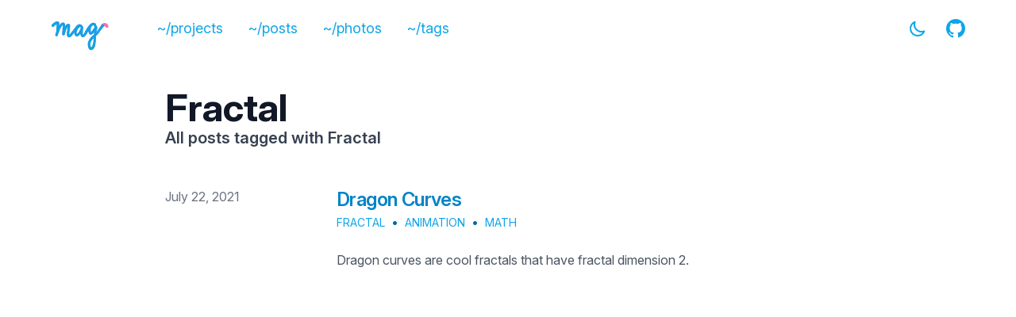

--- FILE ---
content_type: text/html; charset=utf-8
request_url: https://maggieliu.dev/tags/Fractal
body_size: 10818
content:
<!DOCTYPE html><html><head><meta charSet="utf-8"/><meta name="viewport" content="width=device-width"/><meta name="next-head-count" content="2"/><link rel="stylesheet" href="https://rsms.me/inter/inter.css"/><link rel="stylesheet" href="https://cdn.jsdelivr.net/npm/katex@0.13.2/dist/katex.css" integrity="sha384-2vkq42dvFAQl88n6UuPWLKSKnFnHyyoSgy788ohlfWZ4xEmF8g0kCMZe1CkaXHDd" crossorigin="anonymous"/><link rel="alternate" type="application/rss+xml" title="RSS Feed for maggieliu.dev" href="https://maggieliu.dev/rss.xml"/><link rel="preload" href="/_next/static/css/f88c21a795065f58.css" as="style"/><link rel="stylesheet" href="/_next/static/css/f88c21a795065f58.css" data-n-g=""/><noscript data-n-css=""></noscript><script defer="" nomodule="" src="/_next/static/chunks/polyfills-c67a75d1b6f99dc8.js"></script><script src="/_next/static/chunks/webpack-ce04e6278a82b900.js" defer=""></script><script src="/_next/static/chunks/framework-581f102fc68ef277.js" defer=""></script><script src="/_next/static/chunks/main-40495a204d668fd8.js" defer=""></script><script src="/_next/static/chunks/pages/_app-a1ae15bae4c3fd98.js" defer=""></script><script src="/_next/static/chunks/708-311f0387a4c941a0.js" defer=""></script><script src="/_next/static/chunks/303-1bedc32f6bc81708.js" defer=""></script><script src="/_next/static/chunks/pages/tags/%5Btag%5D-b5a9387e6a50cf74.js" defer=""></script><script src="/_next/static/TRTb6ZN3sCl0UUSQauI6p/_buildManifest.js" defer=""></script><script src="/_next/static/TRTb6ZN3sCl0UUSQauI6p/_ssgManifest.js" defer=""></script></head><body class="bg-white font-sans text-dark-900 dark:bg-dark-900 dark:text-dark-100"><script>(function setInitialColorMode() {
    function getInitialColorMode() {
        const persistedPreference = window.localStorage.getItem("theme");
        const hasPersistedPreference = typeof persistedPreference === "string";
        /*
     * If the user has explicitly chosen light or dark,
     * use it. Otherwise, this value will be null.
     */ if (hasPersistedPreference) {
            return persistedPreference;
        }
        // If there is no saved preference, use a media query
        const mediaQuery = "(prefers-color-scheme: dark)";
        const mql = window.matchMedia(mediaQuery);
        const hasMediaQueryPreference = typeof mql.matches === "boolean";
        if (hasMediaQueryPreference) {
            return mql.matches ? "dark" : "light";
        }
        // default to 'light'.
        return "light";
    }
    const colorMode = getInitialColorMode();
    // add HTML attribute if dark mode
    if (colorMode === "dark") {
        document.documentElement.classList.add("dark");
        document.documentElement.classList.add("r-dark");
    } else {
        document.documentElement.classList.remove("dark");
        document.documentElement.classList.remove("r-dark");
    }
}
)()
</script><div id="__next"><div class="w-full bg-white dark:bg-dark-900"><nav class="fixed z-10 flex min-w-full items-center justify-between py-4 px-4 backdrop-blur-[20px] backdrop-saturate-[1.8] backdrop-filter sm:px-10"><div class="mx-auto flex w-full max-w-6xl justify-between"><div class="navbar flex items-center space-x-3 text-xs sm:space-x-8 sm:text-lg"><a href="/"><svg xmlns="http://www.w3.org/2000/svg" id="svg4576" version="1.1" viewBox="15 20 165 65" class="group h-6 translate-y-1.5 sm:h-10 sm:translate-y-2"><clipPath id="clipPath887"><path d="M57.18 55.02l.37-.48c.8-1.02 4.72-5.8 10.07-12.94l.06-.08c.67-.98 1.41-2.08 2.19-3.07.7-.9 1.47-1.75 2.34-2.47l.02-.02c.25-.22.52-.39.78-.49.25-.1.45-.12.62-.1h.03c.17.01.34.06.51.14.19.08.38.2.58.35.43.33.83.8 1.2 1.35l.09.12-.01-.02.05.08.17.27c.04.07.05.1.1.16l.3.46c.2.25.43.47.7.64.62.3 1.31.43 2 .39.44-.06.86-.25 1.16-.57.3-.32.45-.76.46-1.2a7.4 7.4 0 00-.75-2.47c-.25-.47-.57-.9-.96-1.26a5.8 5.8 0 00-5.5-1.64l.03-.01c-1.23.3-2.33.87-3.33 1.64-.87.67-1.67 1.44-2.37 2.29a23.16 23.16 0 00-4.78 9.47v.05c-.21.95-.4 2.1-.37 3.3.01.58.08 1.2.22 1.83.14.62.36 1.25.69 1.87l.03.06c.29.52.68 1.06 1.19 1.54a5.1 5.1 0 002.2 1.23 4.79 4.79 0 003.14-.47 8.96 8.96 0 001.98-1.38 19.02 19.02 0 002.8-3.25c.78-1.12 1.5-2.27 2.18-3.46a44.36 44.36 0 003.46-7.55c.16-.56.22-1.15.17-1.73-.48-2.6-4.2-2.6-4.68 0l-.01.04a3.2 3.2 0 00-.06.43c-.27 2.39-.51 4.78-.8 7.12v.02c-.36 2.74-.22 5.52.42 8.21.1.32.2.66.36 1.01a5.62 5.62 0 001.71 2.18c1 .7 2.25.92 3.43.6.5-.12.96-.31 1.34-.51.68-.38 1.3-.85 1.85-1.4 1.12-1.1 3.1-3.38 3.53-4.21 1.43-2.83-3.41-5.16-4.84-2.34-.34.66-1.47 2.63-2 3.14a3.95 3.95 0 01-.98.7c-.03 0 0 0 0 0 .05 0 .09 0 .13.02.1.01.2.06.27.1.06.05.07.07.05.04-.1-.19-.19-.39-.25-.59a17.9 17.9 0 01-.29-6.4c.3-2.37.54-4.8.8-7.13l.02-.14v-.02.07l-.03.1a2.38 2.38 0 01-4.68-.86v.04l-.04.17c0 .02 0 .02 0 0 .02-.1.06-.18.1-.27l-.11.3a39.6 39.6 0 01-3.02 6.53 39.84 39.84 0 01-1.9 3.04 18.1 18.1 0 01-2.14 2.5 4.4 4.4 0 01-1.04.7c-.02.01 0 .01 0 .02.03 0 .06.02.08.03l.06.04c.02.02.05.03.08.02h.03l.04-.02s-.06-.02-.17-.1c-.1-.1-.21-.23-.32-.4a3 3 0 01-.25-.69c-.06-.27-.1-.57-.11-.9a9.6 9.6 0 01.23-2.21 18.48 18.48 0 014.21-8.04c.44-.47.84-.84 1.21-1.13a4.4 4.4 0 011.63-.84h.03a.96.96 0 01.55.02c.18.06.38.17.53.35l.09.1.1.08c-.03-.01-.02-.02 0 .05.04.08.09.2.16.45l2.66-2.93a2.3 2.3 0 011.4.92l.04.05v-.01a14.28 14.28 0 00-.66-1.13l.09.12c-.53-.82-1.24-1.7-2.15-2.45a7.9 7.9 0 00-1.54-.97 6.43 6.43 0 00-1.92-.56h.03a6.12 6.12 0 00-2.87.3c-.83.3-1.6.74-2.28 1.3l.02-.02c-1.23 1-2.25 2.13-3.1 3.18-.88 1.11-1.73 2.33-2.38 3.25-5.25 6.96-9.23 11.76-10.04 12.79l-.38.48c-2.05 2.63 1.89 5.7 3.94 3.08z" stroke-width="1"></path></clipPath><clipPath id="clipPath905"><path d="M112.93 48.66l.01-.02c.11-.19 2.4-4.16 6.67-9.5l-.03.03c.83-.99 1.75-2.08 2.7-3.06.87-.89 1.8-1.71 2.82-2.38l-.03.02.41-.2.24-.05c.03 0 .01.03-.1.03a.85.85 0 01-.36-.09l.36.19a2.1 2.1 0 011.14 1.87c.02.57-.08 1.2-.22 2.05l5.97.4a11.62 11.62 0 00-1.06-4.84 9.6 9.6 0 00-1.86-2.7 9.05 9.05 0 00-1.77-1.36l-.02-.01a6.98 6.98 0 00-2.33-.8 7.62 7.62 0 00-2.3-.01 8.48 8.48 0 00-3.94 1.68l-.13.1-.13.12a8.83 8.83 0 00-1.41 1.82 11.1 11.1 0 00-.88 1.9 21.7 21.7 0 00-.87 3.5l-.01.07a49.5 49.5 0 00-.6 8c0 .89 0 1.8.03 2.76v.1c.03.27.07.62.15 1a5.26 5.26 0 00.88 1.97 3.62 3.62 0 001.77 1.2 3.57 3.57 0 001.43.1 5.65 5.65 0 002.81-1.27c.64-.49 1.23-1.09 1.6-1.45l.1-.09a47.08 47.08 0 006.84-9.57c.23-.46.66-1.25.97-1.93.33-.75.67-1.66.77-2.71a3.11 3.11 0 00-.39-1.73 2.8 2.8 0 00-1.33-1.18 2.71 2.71 0 00-1.7-.13 2.9 2.9 0 00-1.8 1.32 3.1 3.1 0 00-.2 2.88c.1.41.13.86.1 1.37v.09c-.02 3.26.02 6.22-.06 8.8a149.2 149.2 0 01-1.9 17.23 2.56 2.56 0 005.03.86c.74-4.29 1.58-10.35 1.95-17.86v-.04c.09-2.75.02-5.77.03-8.93a9.44 9.44 0 00-.57-3.62 2.54 2.54 0 00-.23-.35 1.98 1.98 0 01.1 2.22 2.1 2.1 0 01-1.88.94 2.28 2.28 0 01-1.86-1.12 1.87 1.87 0 01-.24-.71 2.6 2.6 0 010-.54c-.04.31-.14.68-.36 1.18-.22.47-.52 1.03-.85 1.67a41.77 41.77 0 01-5.98 8.4c-.52.49-.8.78-1.16 1.04-.15.12-.27.2-.37.24a.58.58 0 01-.18.05l.28-.02c.13 0 .29 0 .46.05a1.58 1.58 0 01.76.5l.11.16c.04.06.03.05.02-.03a2.04 2.04 0 01-.02-.28v.1-2.6c.06-2.75.29-5.04.71-7.11l-.01.06c.25-1.05.5-1.87.81-2.58a5.3 5.3 0 01.88-1.35c.37-.22.81-.36 1.23-.4.2 0 .38 0 .53.04.14.03.26.08.35.14l-.02-.01a2.57 2.57 0 01.64.55c.18.21.37.5.54.85.3.63.51 1.45.53 2.36.03.94.09 1.92.52 2.76.22.42.53.8.92 1.07a2.59 2.59 0 002.69.2c.41-.23.77-.56 1.04-.95.27-.39.45-.83.57-1.29.12-.46.18-.93.24-1.4.1-.81.26-2.15.08-3.53a7.68 7.68 0 00-4.68-6.38 4.64 4.64 0 00-3.38-.33 7.36 7.36 0 00-2.36 1.13l-.03.02c-1.42 1-2.6 2.15-3.6 3.23a58.1 58.1 0 00-2.83 3.45l-.03.04c-4.34 5.73-6.65 10.02-6.77 10.23l-.01.02a2.35 2.35 0 004.06 2.35z" stroke-width="1"></path></clipPath><clipPath id="clipPath919"><path d="M153.46 53.69s-.04.09 0 0c.07-.12.17-.27.34-.45.13-.13.29-.27.5-.44.4-.31.62-.17 1.28-.6l.53-.79c1.45-1 2.4-1.31 4.19-2.42a32.21 32.21 0 004.83-3.57l-.02.02c.8-.73 1.52-1.6 2.15-2.63.55-.88 1-1.83 1.4-2.81l.01-.05c.32-.83.63-1.87.73-3.01a7.9 7.9 0 00-.03-1.78 6.73 6.73 0 00-.54-1.88 5.6 5.6 0 00-2.36-2.6 6.55 6.55 0 00-3.12-.9c-.95-.03-1.86.1-2.7.35a8.98 8.98 0 00-5.7 5.2l.02-.04c-.32.8-.47 1.5-.55 1.9-.67 3.3 4.28 4.3 4.95 1 .07-.32.18-.63.32-.92v-.01a3.86 3.86 0 012.44-2.16 3 3 0 011-.12h.04c.22.02.45.09.62.2l.18.14.07.1v.03c.06.12.1.26.12.42.02.17.03.37 0 .6a6.2 6.2 0 01-.4 1.64c-.3.78-.6 1.44-.94 2.03-.4.68-.8 1.2-1.2 1.62l-.02.02-.51.49c-1.03.95-2.18 1.8-3.44 2.67-1.56 1.09-3.12 2.11-4.63 3.33l-.02.01-.6.37c-.69.46-.79.44-1.31 1.06-.3.39-.3 1.08-.5 1.47a5.5 5.5 0 00-.55 1.4c-.08.27 0 0 0 0-.74 2.29 2.69 3.4 3.43 1.11z" stroke-width="1"></path></clipPath><clipPath id="clipPath928"><path d="M125.38 63.96c-.04.2-.3 1.6-.57 2.94-.24 1.13-.9 4.34-2.12 7.34-.29.65-.59 1.32-.94 1.89-.31.5-.63.88-.99 1.14l-.02.02.04-.02.1.02.17.1-.03-.02c-.24-.2-.48-.51-.72-.98a9.84 9.84 0 01-.64-1.7 12 12 0 01-.1-5.66c.28-1.28.82-2.5 1.56-3.64a16.45 16.45 0 012.77-3.2l.02-.03a51 51 0 015.83-4.41 60.74 60.74 0 006.42-4.82l.02-.01c1.26-1.11 1.77-2.8 2.67-4.21 1.52-2.9-2-5.02-3.89-2.34a12.4 12.4 0 01-2.3 2.67 56.22 56.22 0 01-5.88 4.4 54.57 54.57 0 00-6.4 4.87 21.67 21.67 0 00-3.66 4.24 16.14 16.14 0 00-2.28 5.4c-.54 2.6-.58 5.44.19 8.18v.04c.24.78.55 1.7 1 2.6.5 1 1.2 1.9 2.06 2.63a4.7 4.7 0 003.2 1.1c1.1-.02 2.15-.4 3-1.03a9.22 9.22 0 002.3-2.59 18 18 0 001.31-2.59l.03-.05a48.97 48.97 0 002.4-8.27c.3-1.41.56-2.88.6-3.07.46-3.31-4.4-4.2-5.15-.94z" stroke-width="1"></path></clipPath><clipPath id="basem" display="inline"><path d="M21.34 35.42l.8-.8c.59-.59 2.2-2.17 4.36-3.46l-.1.06a8.98 8.98 0 011.53-.7l.06-.03c0-.02 0-.03.02-.05 0-.01.02-.03.04-.03h.05l.04.03.07.07.05.03.05.01a2 2 0 01-1.34-.97 1.54 1.54 0 01-.15-.35c-.01-.08-.04-.31-.01-.17l.01.35v.09c-.03 4.36-.29 8.72-.61 13.35v-.06c-.13 1.66-.16 2.89-.38 4.16-.25.62-.56 1.3-.87 2.04a16.34 16.34 0 00-1.02 3.25 2.84 2.84 0 00.82 2.3 2.86 2.86 0 002.16.82 3 3 0 001.05-.23 2.8 2.8 0 001.72-2.4 2.84 2.84 0 00-.29-1.43l.2 1.48c.26-1.53.8-2.96 1.44-4.86a65.1 65.1 0 015.69-12.2c.52-.79 1-1.48 1.51-2.1.5-.58 1-1.04 1.53-1.36l.2-.06-.17-.02a.92.92 0 01-.34-.17l-.32-.26a.73.73 0 01-.21-.35l.03.1.06.32c.04.29.06.71.1 1.25.14 3.71-.18 7.46-.5 11.34-.17 1.95-.4 3.87-.56 5.83-.02.23-.04.47-.02.71s.08.47.18.69c.1.21.26.4.43.56.18.17.38.3.58.43a2.16 2.16 0 01-.66-.68 1.76 1.76 0 01-.23-.6 2.37 2.37 0 01-.02-.8 2.56 2.56 0 011.5-2 2.6 2.6 0 013.12.78l.06.09.22.52a1.82 1.82 0 01.07.44 2.5 2.5 0 01-.23 1.26 2.6 2.6 0 01-3.12 1.4c-.32-.1-.55-.25-.6-.29l-.16-.1.08.06a3.29 3.29 0 00.97.52 2.74 2.74 0 002.35-.35A2.7 2.7 0 0043.73 51c.29-1.1.58-2.16.88-3.22.87-3 1.9-6.02 3.27-8.88.43-.84.82-1.59 1.27-2.24a6 6 0 011.37-1.5.36.36 0 01.13-.06l-.06-.02a.54.54 0 01-.17-.07 3 3 0 01-.56-.46 2.34 2.34 0 01-.43-.8l.01.1c0 .17-.04.51-.06 1-.26 2.45-.66 4.93-1 7.42a63.14 63.14 0 00-.7 8.05c0 .67.02 1.53.13 2.4a7.65 7.65 0 00.95 2.93 3.84 3.84 0 002.59 1.88 4.31 4.31 0 002.72-.3c.29-.11.53-.23.7-.33.56-.3 1.05-.66 1.12-.71a2.5 2.5 90 00-2.93-4.05c-.09.06-.32.24-.56.36-.07.04-.16.08-.24.1l-.17.08a.68.68 0 01.45-.06 1 1 0 01.37.16c.14.1.27.23.36.4l-.02-.04a2.05 2.05 0 01-.18-.44c-.05-.18-.1-.38-.12-.64-.07-.52-.07-1.03-.08-1.8.04-2.34.31-4.7.67-7.27.34-2.37.79-5.1 1.06-7.7l.02-.17c0-.18.07-.57.08-1.15a4.48 4.48 0 00-.79-2.86 4.66 4.66 0 00-3.68-1.2 5.5 5.5 0 00-2.68 1.03 11.1 11.1 0 00-2.62 2.76 25.99 25.99 0 00-1.66 2.9 61.37 61.37 0 00-3.6 9.73c-.34 1.17-.66 2.35-.97 3.54a2.63 2.63 0 00-.04.26 2.4 2.4 0 01.53-1.12 2.55 2.55 0 013.13-.61c.19.1.24.15.26.16l-.1-.07a3.2 3.2 0 00-.9-.47 2.66 2.66 0 00-3.17 1.4 2.66 2.66 0 00-.12 1.97c.06.18.13.36.22.53a4.38 4.38 0 00.49.7 2.78 2.78 0 001.13.76 2.6 2.6 0 002.6-.52 2.6 2.6 0 00.88-2.04 2.8 2.8 0 00-.22-1.04 3.45 3.45 0 00-.58-.96 3.07 3.07 0 00-.65-.56l1.17 2.39c.16-2.03.36-3.81.52-5.84.3-3.82.64-7.9.46-12v-.14c-.05-.37-.07-.92-.17-1.6a7.2 7.2 0 00-.26-1.1 5.48 5.48 0 00-.8-1.56 4.1 4.1 0 00-1.84-1.08 4.54 4.54 0 00-1.5-.15 5.5 5.5 0 00-2.42.78h-.01c-1.15.7-2.05 1.58-2.77 2.45a27.75 27.75 0 00-1.9 2.64 70.84 70.84 0 00-6.17 13.23c-.58 1.7-1.3 3.61-1.66 5.65-.05.25-.08.51-.05.76.04.26.14.5.25.72a1.93 1.93 0 01-.19-1 2.21 2.21 0 011.33-1.9 2 2 0 012.22.45 2.23 2.23 0 01.55 2.31l.1-.33c.14-.59.37-1.2.7-1.94.32-.71.71-1.5 1.08-2.4.06-.14.1-.28.13-.42.38-1.7.5-3.53.65-4.89v-.05a221.29 221.29 0 00.84-14.37c0-.33-.03-.78-.17-1.27a3.86 3.86 0 00-1.03-1.7 3.65 3.65 0 00-1.79-.92 5.88 5.88 0 00-1.79-.17c-.59.03-1.12.14-1.58.27-.94.27-1.82.71-2.28.94l-.1.06a28.11 28.11 0 00-5.63 4.23c-.5.49-.87.87-.96.97a3 3 90 004.35 4.13z" stroke-width="2"></path></clipPath><clipPath id="basefirstg1" display="inline"><path d="M83.38 49.26l-.07.17-.05.15-.04.07-.05.14a2.03 2.03 0 00-.12.8 2.28 2.28 0 001.92 2.2 2.3 2.3 0 002.17-.81l.15-.19a1.76 1.76 0 01.15-.16l.14-.08a1.24 1.24 0 00.45-.4 3.83 3.83 0 00.29-.46l.04-.07v-.01l.04-.06c1.97-3.8 4.9-9.34 8.7-14.07l-.04.05c.76-.91 1.5-1.8 2.3-2.54a8.03 8.03 0 012.34-1.6h-.01a1.7 1.7 0 01.8-.17c.1 0 .13.02.13 0s-.03-.08-.02-.1l.03.05c.13.2.24.46.37.8.14.39.25.77.4 1.25.16.5.34 1.04.6 1.57.3.61.68 1.18 1.17 1.69.13.13.25.25.4.34a2.49 2.49 0 001.26.33 2.24 2.24 0 001.51-.63 2.2 2.2 0 00.6-2.16 2.86 2.86 0 00-.23-.6l-.17-.35-.26-.52a.84.84 0 01-.06-.15c0-.01 0-.02.01 0l.07.1-.18-.32-.55-.93c-.3-.49-1.02-1.7-1.72-2.69a5.4 5.4 0 00-1.73-1.46 5.91 5.91 0 00-1.89-.62 6.7 6.7 0 00-3.63.46 8.9 8.9 0 00-2.33 1.4c-.67.55-1.26 1.2-1.76 1.89a14.57 14.57 0 00-2.11 4.32v.02a22.57 22.57 0 00-.25 12.1l.28.87c.12.33.28.72.5 1.12.22.39.53.83.97 1.22a4.06 4.06 0 002 .97c.68.08 1.3 0 1.86-.17a5.37 5.37 0 001.4-.69c.38-.25.7-.53.97-.78l.69-.67.08-.08a39.26 39.26 0 004.1-5.55c1.25-1.96 2.25-3.67 3.45-5.4.1-.14.18-.29.24-.44a1.08 1.08 0 01-.18.3 1.46 1.46 0 01-.45.26 1.88 1.88 0 01-.96.09 2.16 2.16 0 01-1.75-1.46 1.8 1.8 0 01-.08-.41.8.8 0 01.01-.26c0 .07-.02.14-.03.2a34.08 34.08 0 01-.99 4.82c-.44 1.75-.91 3.55-1.14 5.45v.06c-.28 3.03-.32 5.66-.6 7.87l-.02.15c-.46 7.27-.2 8.54-.87 13.17a2.34 2.34 90 004.63.67c.7-4.88.47-6.6.91-13.46.32-2.44.38-5.18.63-7.93a37.8 37.8 0 011.04-4.8c.4-1.6.9-3.47 1.1-5.4.05-.26.08-.57.06-.9a2.92 2.92 0 00-.52-1.44 2.57 2.57 0 00-2.5-1.02 2.88 2.88 0 00-1.31.54 3.94 3.94 0 00-1.22 1.37c-1.24 1.79-2.37 3.69-3.46 5.4a34.9 34.9 0 01-3.57 4.84c-.2.2-.35.36-.52.5a3 3 0 01-.41.34l-.15.09c.01-.01.07-.02.13-.01.12 0 .23.03.34.06.12.03.22.1.29.15.05.05.05.07.01 0a12.39 12.39 0 01-.34-.96c-.81-3.12-.65-6.45.22-9.4.34-1.1.81-2.1 1.39-2.89.3-.41.62-.75.95-1.03a4.12 4.12 0 011.15-.69 2 2 0 011.03-.15c.16.03.28.07.37.11a.7.7 0 01.19.14c.55.75 1.2 1.79 1.54 2.3.26.4.47.7.67.98l-.18-.32a2.22 2.22 0 00.23.37l.18.22c.11.13.22.25.28.34.03.03.05.06.05.04l-.03-.07a1.93 1.93 0 01-.1-.46l-.01-.04a2.15 2.15 0 01.13-.96 2.12 2.12 0 013.07-1.05c.15.1.28.22.4.35a1.88 1.88 0 01-.34-.54c-.1-.25-.2-.54-.3-.97l-.36-1.37a8.74 8.74 0 00-.66-1.68l.02.05a4.47 4.47 0 00-1.45-1.67 5.1 5.1 0 00-1.82-.77 6.25 6.25 0 00-3.43.21h-.02a12.9 12.9 0 00-4 2.4 30.99 30.99 0 00-2.9 2.92l-.04.05c-4.3 5.16-7.5 11.08-9.47 14.93l.03-.05a3.5 3.5 0 00-.23.5l-.1.27a1.2 1.2 0 00-.05.3c0 .1.01.18.04.23.01.02.04.04.06.04.02 0 .04-.01.07-.04a.88.88 0 00.06-.07l.14-.18a2.64 2.64 0 01.46-.41 2.33 2.33 0 012.5-.1 2.3 2.3 0 011.01 2.69l-.04.09v.01a4.73 4.73 0 00.1-.2 2.3 2.3 90 00-4.2-1.86z"></path></clipPath><clipPath id="basefirstg2" display="inline"><path d="M101.59 68.98c-.01.01-.38-.06-.38-.05 0 0 .51.1.51.12 0 0-.1-.09-.17-.02-.18.18-.44 1.75-1.13 3.94a14.58 14.58 0 01-1.48 3.39c-.3.46-.69.91-1.13 1.25a3 3 0 01-.59.36c-.18.08-.36.14-.54.16l.26-.03c.18 0 .36.03.49.08.12.05.17.1.17.1l-.12-.12a2.86 2.86 0 01-.2-.3 11.3 11.3 0 01-1-2.54 26.7 26.7 0 01-.63-3.06v.03c-.07-.5-.12-.9-.14-1.27a2.98 2.98 0 01.1-.9c.28-1.09.72-2.16 1.28-3.28.57-1.15 1.2-2.26 1.87-3.47a20.05 20.05 0 013-3.7c1.22-1.22 2.58-2.39 3.92-3.55 1.4-1.23 2.76-2.38 4.1-3.67a25.95 25.95 0 003.8-4.51h-.01c.35-.56.93-1.74.94-1.77a2.34 2.34 90 00-4.13-2.2c-.18.35-.5.93-.8 1.33v.01a21.06 21.06 0 01-3.17 3.62c-1.24 1.16-2.47 2.16-3.97 3.43-1.28 1.08-2.83 2.36-4.23 3.72a24.94 24.94 0 00-3.87 4.66l-.05.1c-.62 1.07-1.4 2.37-2.05 3.63a22.27 22.27 0 00-1.73 4.18 8.05 8.05 0 00-.37 2.38c0 .73.06 1.42.12 1.98v.03c.17 1.2.38 2.45.7 3.7.35 1.3.81 2.6 1.48 3.83l.03.06a7.03 7.03 0 001.49 1.87c.37.32.83.64 1.38.86a4.42 4.42 0 002.18.3 7.52 7.52 0 002.03-.63 8.4 8.4 0 001.7-1.04 10.12 10.12 0 002.38-2.78c1.03-1.75 1.6-3.5 1.93-4.81.7-2.82.72-4.44.6-4.68-.04-.09-.17-.03-.17-.03l.53.03-.38-.06a2.3 2.3 90 00-4.55-.68z"></path></clipPath><clipPath id="basei" display="inline"><path d="M135.86 52.9c.15-.16.64-.68 1.22-1.45a23.7 23.7 0 001.75-2.68c.66-1.16 1.35-2.59 2.13-4.03v.02c.39-.66 1.16-1.92 1.72-2.99l-.01.03c1.2-2.36 2.62-5.11 3.84-7.87a.5.5 0 00.02-.06l.02-.05.06-.07-.01.08-.05.13a2.22 2.22 0 01-.42.6 2.74 2.74 0 01-1.46.84 2.82 2.82 0 01-3.41-2.51c-.02-.17-.02-.32-.02-.37a6.27 6.27 0 01-.01-.2l-.02.04v.13c-.47 3.49-.9 6.52-1.22 9.76l-.01.14a20.6 20.6 0 00.4 5.2l.02.04c.1.44.19.84.3 1.23.2.72.43 1.38.69 2 .53 1.24 1.19 2.3 1.99 3.2a7.43 7.43 0 003.79 2.2 6.1 6.1 0 001.64.1 7.25 7.25 0 001.94-.41 8.8 8.8 0 001.63-.8c.93-.57 1.74-1.27 2.42-1.92l.03-.03a.47.47 0 01.1-.06v-.01h.01c.05-.03.09-.05.1-.07a2.61 2.61 90 00-3.68-3.7c-.02 0-.04.05-.06.1l.01-.02a9.03 9.03 0 01-1.6 1.32c-.25.15-.47.25-.67.32-.2.06-.38.1-.54.1l-.05-.02a.94.94 0 01-.25-.16 1.7 1.7 0 01-.37-.54v-.01a7.93 7.93 0 01-.86-1.8 15.85 15.85 0 01-.62-2.26c-.2-1.05-.42-2.38-.4-3.7.27-3.16.6-5.94.97-9.52l-.03.17.02-.2V33l.02-.2a3.5 3.5 0 00-.1-.83 2.9 2.9 0 00-1.02-1.57 2.83 2.83 0 00-4.04.63 2.48 2.48 0 00-.31.67l-.04.21c-1.04 2.59-2.27 5.2-3.4 7.62v.01l-.01.02c-.4.96-.94 2.07-1.34 2.92l-.01.02c-.81 1.63-1.41 2.98-1.95 4a16.66 16.66 0 01-1.33 2.17c-.41.56-.75.9-.86 1.01a2.31 2.31 90 003.34 3.2z"></path></clipPath><clipPath id="basee2" display="inline"><path d="M154.41 37.43l-.03.17c-.12.84-.29 2.27-.1 5.48v.04a30.1 30.1 0 001.58 8.44l.01.04c.27.65.62 1.44 1.1 2.18a6.94 6.94 0 002.03 2.07l.06.04c.84.5 1.73.72 2.54.8.82.06 1.6-.02 2.27-.15h.04c1.34-.26 2.55-.73 3.6-1.26a25.81 25.81 0 003.08-1.85 43.04 43.04 0 007.44-6.65v-.01c.36-.43.67-.76.8-.93a1.8 1.8 90 00-2.8-2.25c-.11.14-.32.43-.67.8l.01-.01-.85.9a37.66 37.66 0 01-6.05 5.05l.02-.01a21.1 21.1 0 01-2.64 1.48 9.8 9.8 0 01-2.63.83h.03c-.44.04-.86.05-1.21-.01a1.63 1.63 0 01-.74-.3l.05.05a2.79 2.79 0 01-.7-.87 8.7 8.7 0 01-.6-1.47v.05c-.8-2.4-1-4.99-1.08-7.2v.04c-.02-2.95.18-3.96.28-4.52l.03-.13a2.47 2.47 90 00-4.87-.84z"></path></clipPath><g id="layer10" display="inline"><path stroke-dasharray="none" stroke-linecap="round" stroke-linejoin="round" stroke-miterlimit="4" fill="none" stroke="currentColor" id="e2-1" class="first-color" stroke-width="6.61" d="M156.45 37.98v6.2l1.01 5.64L159.5 53l2.3 1.44s3.76.14 4.48-.43c.73-.58 4.05-1.74 4.05-1.74l3.32-2.74 3.47-3.9" clip-path="url(#basee2)"></path><path stroke-dasharray="none" stroke-linecap="round" stroke-linejoin="round" stroke-miterlimit="4" fill="none" stroke="currentColor" id="e2-2" class="second-color" stroke-width="6.61" d="M156.45 37.98v6.2l1.01 5.64L159.5 53l2.3 1.44s3.76.14 4.48-.43c.73-.58 4.05-1.74 4.05-1.74l3.32-2.74 3.47-3.9" clip-path="url(#basee2)"></path></g><g id="layer3" display="inline"><path stroke-dasharray="none" stroke-linecap="round" stroke-linejoin="round" stroke-miterlimit="4" fill="none" stroke="currentColor" id="m-1" class="first-color" stroke-width="6.09" d="M19.2 33.28l2.18-2.05 1.47-1.43 1.95-1.1.69-.45 2.04-1.02 2.27-.11-.52 3.8S29 35.6 29 36.32l.01 3.82v2.33s.05 1.59-.07 2.2c-.12.6-1.44 5.3-1.44 5.3l-.81 2.87 2.63-6.08.73-3.54 2.03-5.29 1.52-2.6 2.15-3.55.89-1 2.07-1.22h1.58l1.14 1.56-.19 3.5.03 2.59s-.15 2.51-.27 3.25c-.12.73-.61 9.23-.61 9.23l2.24-4.75-.27 3.22L40.7 51l2.15-7.9s.87-1.5 1.36-2.85c.5-1.34.67-2.02 1.04-2.63.36-.6 2.33-4.37 2.33-4.37l2.12-1.31 1.69.06s.57 5.37.57 5.98c0 .61-.64 1.88-.64 2.49 0 .6.07 2.38-.06 2.87-.12.49-.98 4.72-.98 4.72l.12 3.43.3 2.1.77 1.31 1.34-.04 1.75-1.03" clip-path="url(#basem)"></path><path stroke-dasharray="none" stroke-linecap="round" stroke-linejoin="round" stroke-miterlimit="4" fill="none" stroke="currentColor" id="m-2" class="second-color" stroke-width="6.09" d="M19.2 33.28l2.18-2.05 1.47-1.43 1.95-1.1.69-.45 2.04-1.02 2.27-.11-.52 3.8S29 35.6 29 36.32l.01 3.82v2.33s.05 1.59-.07 2.2c-.12.6-1.44 5.3-1.44 5.3l-.81 2.87 2.63-6.08.73-3.54 2.03-5.29 1.52-2.6 2.15-3.55.89-1 2.07-1.22h1.58l1.14 1.56-.19 3.5.03 2.59s-.15 2.51-.27 3.25c-.12.73-.61 9.23-.61 9.23l2.24-4.75-.27 3.22L40.7 51l2.15-7.9s.87-1.5 1.36-2.85c.5-1.34.67-2.02 1.04-2.63.36-.6 2.33-4.37 2.33-4.37l2.12-1.31 1.69.06s.57 5.37.57 5.98c0 .61-.64 1.88-.64 2.49 0 .6.07 2.38-.06 2.87-.12.49-.98 4.72-.98 4.72l.12 3.43.3 2.1.77 1.31 1.34-.04 1.75-1.03" clip-path="url(#basem)"></path></g><g id="layer4" display="inline"><path stroke-dasharray="none" stroke-linecap="round" stroke-linejoin="round" stroke-miterlimit="4" fill="none" stroke="currentColor" id="firstg1-1" class="first-color" stroke-width="6.61" d="M85.4 51.34c.7-1.51 2.06-5.35 2.3-5.82.23-.47 2.47-5.76 3.02-6.52.66-.89 4.49-5.27 4.49-5.27l5.78-3.7 3.4 1.24 2.42 5.05-2.82-4.8-3.97-.23-3.5 3.09-2.23 10.4.53 2.97c.12.59-.82 3.66-.82 3.66s3.92-2.97 4.36-3.48c.5-.59 2.96-3.92 3.31-4.5.35-.6 5.17-6.2 5.17-6.2s-.46 8-.57 8.47c-.12.46-1.83 7.75-1.83 8.33 0 .59-.47 7.13-.47 7.83 0 .7-.46 8.64-.46 8.64" clip-path="url(#basefirstg1)"></path><path stroke-dasharray="none" stroke-linecap="round" stroke-linejoin="round" stroke-miterlimit="4" fill="none" stroke="currentColor" id="firstg1-2" class="second-color" stroke-width="6.61" d="M85.4 51.34c.7-1.51 2.06-5.35 2.3-5.82.23-.47 2.47-5.76 3.02-6.52.66-.89 4.49-5.27 4.49-5.27l5.78-3.7 3.4 1.24 2.42 5.05-2.82-4.8-3.97-.23-3.5 3.09-2.23 10.4.53 2.97c.12.59-.82 3.66-.82 3.66s3.92-2.97 4.36-3.48c.5-.59 2.96-3.92 3.31-4.5.35-.6 5.17-6.2 5.17-6.2s-.46 8-.57 8.47c-.12.46-1.83 7.75-1.83 8.33 0 .59-.47 7.13-.47 7.83 0 .7-.46 8.64-.46 8.64" clip-path="url(#basefirstg1)"></path></g><g id="layer5" display="inline"><path stroke-dasharray="none" stroke-linecap="round" stroke-linejoin="round" stroke-miterlimit="4" fill="none" stroke="currentColor" id="firstg2-1" class="first-color" stroke-width="6.61" d="M103.28 70.48l-1.76 7.05-3.83 4.12s-2.64 1.76-3.23 0c-.59-1.76-1.18-4.7-1.47-5.88-.3-1.18 0-5.3 0-5.3s.3-2.94 1.47-4.7c1.18-1.76 2.65-4.7 2.65-4.7l4.11-4.12 2.94-3.53 6.77-6.47" clip-path="url(#basefirstg2)"></path><path stroke-dasharray="none" stroke-linecap="round" stroke-linejoin="round" stroke-miterlimit="4" fill="none" stroke="currentColor" id="firstg2-2" class="second-color" stroke-width="6.61" d="M103.28 70.48l-1.76 7.05-3.83 4.12s-2.64 1.76-3.23 0c-.59-1.76-1.18-4.7-1.47-5.88-.3-1.18 0-5.3 0-5.3s.3-2.94 1.47-4.7c1.18-1.76 2.65-4.7 2.65-4.7l4.11-4.12 2.94-3.53 6.77-6.47" clip-path="url(#basefirstg2)"></path></g><g id="g911"><path stroke-dasharray="none" stroke-linecap="round" stroke-linejoin="round" stroke-miterlimit="4" fill="none" stroke="currentColor" id="secondg1-1" class="first-color" stroke-width="6.61" d="M110.02 48c.8-1.11 1.7-3.3 2.35-4.74.58-1.38 2.39-2.72 3.1-4.03.47-.8 1.86-1.9 2.67-3.18.8-1.3 3.3-2.1 4.27-2.91.96-.8 1.22-2.23 2.35-2.23 1.13 0 3.62 1.67 3.94 1.19.32-.49 1.1 2.58 1.1 2.58l-2.81-1.4-5.2-1.71-2.4 2.23-1.05 5.26-.73 4.54s.42 3.47.25 4.11c-.15.65-.17 3.26-.17 3.26s.97.64 1.77.16c.8-.49 2.67-2.79 3.31-3.59.64-.8 2.13-3.89 2.62-4.69.48-.8.92-1.09 1.43-2.05.47-.9.92-1.58 1.5-2.86a12.43 12.43 0 011.42-2.33L129.58 46s-.09 4.25-.41 5.22c-.32.96-.46 7.22-.62 8.19-.16.96-.56 3.14-.72 3.95-.16.8-.16 2.57-.16 2.57" clip-path="url(#clipPath905)"></path><path stroke-dasharray="none" stroke-linecap="round" stroke-linejoin="round" stroke-miterlimit="4" fill="none" stroke="currentColor" id="secondg1-2" class="second-color" stroke-width="6.61" d="M110.02 48c.8-1.11 1.7-3.3 2.35-4.74.58-1.38 2.39-2.72 3.1-4.03.47-.8 1.86-1.9 2.67-3.18.8-1.3 3.3-2.1 4.27-2.91.96-.8 1.22-2.23 2.35-2.23 1.13 0 3.62 1.67 3.94 1.19.32-.49 1.1 2.58 1.1 2.58l-2.81-1.4-5.2-1.71-2.4 2.23-1.05 5.26-.73 4.54s.42 3.47.25 4.11c-.15.65-.17 3.26-.17 3.26s.97.64 1.77.16c.8-.49 2.67-2.79 3.31-3.59.64-.8 2.13-3.89 2.62-4.69.48-.8.92-1.09 1.43-2.05.47-.9.92-1.58 1.5-2.86a12.43 12.43 0 011.42-2.33L129.58 46s-.09 4.25-.41 5.22c-.32.96-.46 7.22-.62 8.19-.16.96-.56 3.14-.72 3.95-.16.8-.16 2.57-.16 2.57" clip-path="url(#clipPath905)"></path></g><g id="g933"><path stroke-dasharray="none" stroke-linecap="round" stroke-linejoin="round" stroke-miterlimit="4" fill="none" stroke="currentColor" id="secondg2-1" class="first-color" stroke-width="6.61" d="M127.85 64.34l-2.66 10.49-3.22 5.63s-1.77 2.1-2.41 1.77c-.65-.32-2.18-3.88-2.18-3.88l-.19-3.1s-.56-1.18-.56-1.98.12-4.48.12-4.48-.09-1.2.23-1.85a28 28 0 011.77-2.9c.48-.64 1.29-1.6 1.77-2.25.48-.64 2.1-2.1 2.74-2.57a45.9 45.9 0 013.54-1.94s1.6-1.6 2.41-2.25c.8-.64 1.93-1.6 1.93-1.6s1.61-.5 2.1-1.3c.48-.8 1.45-1.77 1.45-1.77l1.44-.96" clip-path="url(#clipPath928)"></path><path stroke-dasharray="none" stroke-linecap="round" stroke-linejoin="round" stroke-miterlimit="4" fill="none" stroke="currentColor" id="secondg2-2" class="second-color" stroke-width="6.61" d="M127.85 64.34l-2.66 10.49-3.22 5.63s-1.77 2.1-2.41 1.77c-.65-.32-2.18-3.88-2.18-3.88l-.19-3.1s-.56-1.18-.56-1.98.12-4.48.12-4.48-.09-1.2.23-1.85a28 28 0 011.77-2.9c.48-.64 1.29-1.6 1.77-2.25.48-.64 2.1-2.1 2.74-2.57a45.9 45.9 0 013.54-1.94s1.6-1.6 2.41-2.25c.8-.64 1.93-1.6 1.93-1.6s1.61-.5 2.1-1.3c.48-.8 1.45-1.77 1.45-1.77l1.44-.96" clip-path="url(#clipPath928)"></path></g><g id="layer8" display="inline"><path stroke-dasharray="none" stroke-linecap="round" stroke-linejoin="round" stroke-miterlimit="4" fill="none" stroke="currentColor" id="i-1" class="first-color" stroke-width="6.61" d="M134.56 51.57l1.8-3.22 3.4-11.26 4.48-4.38-.81 15.32s1.34 1.4 1.16 2.32c-.19.92 1.62 3.63 1.62 3.63l3.15.37 4.45-2.64" clip-path="url(#basei)"></path><path stroke-dasharray="none" stroke-linecap="round" stroke-linejoin="round" stroke-miterlimit="4" fill="none" stroke="currentColor" id="i-2" class="second-color" stroke-width="6.61" d="M134.56 51.57l1.8-3.22 3.4-11.26 4.48-4.38-.81 15.32s1.34 1.4 1.16 2.32c-.19.92 1.62 3.63 1.62 3.63l3.15.37 4.45-2.64" clip-path="url(#basei)"></path></g><g id="g924"><path stroke-dasharray="none" stroke-linecap="round" stroke-linejoin="round" stroke-miterlimit="4" fill="none" stroke="currentColor" id="e1-1" class="first-color" stroke-width="6.61" d="M151.7 52.94s1.45-2.03 2.03-2.6c.58-.58 2.6-2.17 3.18-2.46.57-.29 3.46-1.73 4.04-2.31.58-.58 2.6-2.17 3.03-2.74.44-.58 1.74-2.17 2.03-2.9.28-.72 1.15-3.6 1.15-3.6l-1.15-3.18-3.33-1.01-3.17.43s-1.6 2.46-2.03 3.03c-.43.58-1.16 8.22-1.16 8.22" clip-path="url(#clipPath919)"></path><path stroke-dasharray="none" stroke-linecap="round" stroke-linejoin="round" stroke-miterlimit="4" fill="none" stroke="currentColor" id="e1-2" class="second-color" stroke-width="6.61" d="M151.7 52.94s1.45-2.03 2.03-2.6c.58-.58 2.6-2.17 3.18-2.46.57-.29 3.46-1.73 4.04-2.31.58-.58 2.6-2.17 3.03-2.74.44-.58 1.74-2.17 2.03-2.9.28-.72 1.15-3.6 1.15-3.6l-1.15-3.18-3.33-1.01-3.17.43s-1.6 2.46-2.03 3.03c-.43.58-1.16 8.22-1.16 8.22" clip-path="url(#clipPath919)"></path></g><g id="g892"><path stroke-dasharray="none" stroke-linecap="round" stroke-linejoin="round" stroke-miterlimit="4" fill="none" stroke="currentColor" id="a-1" class="first-color" stroke-width="6.61" d="M56.12 53.2l3.56-4.7 5.2-6.98s3.3-3.81 3.82-4.45c.5-.63 3.05-2.28 3.55-2.8.51-.5 2.8-1.14 2.8-1.14l3.56 2.16-5.85-2.16s-3.68 3.05-4.2 3.3c-.5.26-2.4 5.85-2.79 7-.38 1.14-.12 5.84-.12 6.6 0 .76 1.4 3.43 1.9 3.43.51 0 3.56-.12 4.2-1.01.63-.9 3.43-4.58 4.06-5.98.64-1.4 2.8-7.62 2.8-7.62l.76-3.17-1.4 12.95.64 5.21 3.3 1.02s2.16-2.03 2.41-2.54c.26-.5.51-1.9.51-1.9" clip-path="url(#clipPath887)"></path><path stroke-dasharray="none" stroke-linecap="round" stroke-linejoin="round" stroke-miterlimit="4" fill="none" stroke="currentColor" id="a-2" class="second-color" stroke-width="6.61" d="M56.12 53.2l3.56-4.7 5.2-6.98s3.3-3.81 3.82-4.45c.5-.63 3.05-2.28 3.55-2.8.51-.5 2.8-1.14 2.8-1.14l3.56 2.16-5.85-2.16s-3.68 3.05-4.2 3.3c-.5.26-2.4 5.85-2.79 7-.38 1.14-.12 5.84-.12 6.6 0 .76 1.4 3.43 1.9 3.43.51 0 3.56-.12 4.2-1.01.63-.9 3.43-4.58 4.06-5.98.64-1.4 2.8-7.62 2.8-7.62l.76-3.17-1.4 12.95.64 5.21 3.3 1.02s2.16-2.03 2.41-2.54c.26-.5.51-1.9.51-1.9" clip-path="url(#clipPath887)"></path></g><circle id="dot" cx="144.69" cy="23.96" r="3" fill="currentColor" class="text-secondary-400"></circle></svg></a><a href="/projects">~/projects</a><a href="/posts">~/<!-- -->posts</a><a target="_blank" rel="noreferrer" href="https://uwu.cx">~/photos</a><a href="/tags">~/<!-- -->tags</a></div><div class="navbar flex items-center space-x-2 sm:space-x-6"><button class="focus-invisible"><svg class="hidden h-5 w-5 dark:block sm:h-6 sm:w-6" xmlns="http://www.w3.org/2000/svg" fill="none" viewBox="0 0 24 24" stroke="currentColor"><path stroke-linecap="round" stroke-linejoin="round" stroke-width="2" d="M12 3v1m0 16v1m9-9h-1M4 12H3m15.364 6.364l-.707-.707M6.343 6.343l-.707-.707m12.728 0l-.707.707M6.343 17.657l-.707.707M16 12a4 4 0 11-8 0 4 4 0 018 0z"></path></svg><svg class="block h-6 w-6 dark:hidden" xmlns="http://www.w3.org/2000/svg" fill="none" viewBox="0 0 24 24" stroke="currentColor"><path stroke-linecap="round" stroke-linejoin="round" stroke-width="2" d="M20.354 15.354A9 9 0 018.646 3.646 9.003 9.003 0 0012 21a9.003 9.003 0 008.354-5.646z"></path></svg></button><a href="https://github.com/maggie-j-liu" target="_blank" rel="noreferrer"><svg class="h-5 w-5 sm:h-6 sm:w-6" viewBox="0 0 16 16" fill="currentColor"><path fill-rule="evenodd" d="M8 0C3.58 0 0 3.58 0 8c0 3.54 2.29 6.53 5.47 7.59.4.07.55-.17.55-.38 0-.19-.01-.82-.01-1.49-2.01.37-2.53-.49-2.69-.94-.09-.23-.48-.94-.82-1.13-.28-.15-.68-.52-.01-.53.63-.01 1.08.58 1.23.82.72 1.21 1.87.87 2.33.66.07-.52.28-.87.51-1.07-1.78-.2-3.64-.89-3.64-3.95 0-.87.31-1.59.82-2.15-.08-.2-.36-1.02.08-2.12 0 0 .67-.21 2.2.82.64-.18 1.32-.27 2-.27.68 0 1.36.09 2 .27 1.53-1.04 2.2-.82 2.2-.82.44 1.1.16 1.92.08 2.12.51.56.82 1.27.82 2.15 0 3.07-1.87 3.75-3.65 3.95.29.25.54.73.54 1.48 0 1.07-.01 1.93-.01 2.2 0 .21.15.46.55.38A8.013 8.013 0 0016 8c0-4.42-3.58-8-8-8z"></path></svg></a></div></div></nav><div class="mx-auto flex max-w-3xl flex-col px-4 py-12 pt-16 lg:max-w-4xl justify-between"><h1 class="pt-12 text-5xl font-bold text-dark-900 dark:text-dark-200">Fractal</h1><h2 class="text-xl font-semibold text-dark-700 dark:text-dark-300">All posts tagged with <!-- -->Fractal</h2><ul class="divide-y dark:divide-dark-600"><li class="divide-dark-200 py-12"><div class="lg:grid lg:grid-cols-4"><p class="pb-2 text-base text-dark-500 dark:text-dark-400 lg:col-start-1">July 22, 2021</p><div class="lg:col-start-2 lg:col-end-5"><a class="text-2xl font-semibold tracking-tight text-primary-600 dark:text-primary-400" href="/posts/dragons">Dragon Curves</a><div class="text-primary-700 dark:text-primary-400"><span><a class="uppercase text-sm postlist-tag-link" href="/tags/Fractal">Fractal</a><span class="mx-2">•</span></span><span><a class="uppercase text-sm postlist-tag-link" href="/tags/Animation">Animation</a><span class="mx-2">•</span></span><span><a class="uppercase text-sm postlist-tag-link" href="/tags/Math">Math</a></span></div><p class="pt-6 text-dark-600 dark:text-dark-200" style="overflow:hidden;display:-webkit-box;-webkit-line-clamp:3;-webkit-box-orient:vertical">Dragon curves are cool fractals that have fractal dimension 2.</p></div></div></li></ul></div></div></div><script id="__NEXT_DATA__" type="application/json">{"props":{"pageProps":{"tag":"Fractal","posts":[{"data":{"title":"Dragon Curves","date":"07-22-21","preview":"Dragon curves are cool fractals that have fractal dimension 2.","tags":["Fractal","Animation","Math"]},"slug":"dragons"}]},"__N_SSG":true},"page":"/tags/[tag]","query":{"tag":"Fractal"},"buildId":"TRTb6ZN3sCl0UUSQauI6p","isFallback":false,"gsp":true,"scriptLoader":[]}</script></body></html>

--- FILE ---
content_type: text/css; charset=utf-8
request_url: https://maggieliu.dev/_next/static/css/f88c21a795065f58.css
body_size: 9200
content:
/*
! tailwindcss v3.0.15 | MIT License | https://tailwindcss.com
*/*,:after,:before{box-sizing:border-box;border:0 solid #e5e7eb}:after,:before{--tw-content:""}html{line-height:1.5;-webkit-text-size-adjust:100%;-moz-tab-size:4;-o-tab-size:4;tab-size:4;font-family:Inter var,ui-sans-serif,system-ui,-apple-system,BlinkMacSystemFont,Segoe UI,Roboto,Helvetica Neue,Arial,Noto Sans,sans-serif,Apple Color Emoji,Segoe UI Emoji,Segoe UI Symbol,Noto Color Emoji}body{margin:0;line-height:inherit}hr{height:0;color:inherit;border-top-width:1px}abbr:where([title]){-webkit-text-decoration:underline dotted;text-decoration:underline dotted}h1,h2,h3,h4,h5,h6{font-size:inherit;font-weight:inherit}a{color:inherit;text-decoration:inherit}b,strong{font-weight:bolder}code,kbd,pre,samp{font-family:ui-monospace,SFMono-Regular,Menlo,Monaco,Consolas,Liberation Mono,Courier New,monospace;font-size:1em}small{font-size:80%}sub,sup{font-size:75%;line-height:0;position:relative;vertical-align:baseline}sub{bottom:-.25em}sup{top:-.5em}table{text-indent:0;border-color:inherit;border-collapse:collapse}button,input,optgroup,select,textarea{font-family:inherit;font-size:100%;line-height:inherit;color:inherit;margin:0;padding:0}button,select{text-transform:none}[type=button],[type=reset],[type=submit],button{-webkit-appearance:button;background-color:transparent;background-image:none}:-moz-focusring{outline:auto}:-moz-ui-invalid{box-shadow:none}progress{vertical-align:baseline}::-webkit-inner-spin-button,::-webkit-outer-spin-button{height:auto}[type=search]{-webkit-appearance:textfield;outline-offset:-2px}::-webkit-search-decoration{-webkit-appearance:none}::-webkit-file-upload-button{-webkit-appearance:button;font:inherit}summary{display:list-item}blockquote,dd,dl,figure,h1,h2,h3,h4,h5,h6,hr,p,pre{margin:0}fieldset{margin:0}fieldset,legend{padding:0}menu,ol,ul{list-style:none;margin:0;padding:0}textarea{resize:vertical}input::-moz-placeholder,textarea::-moz-placeholder{opacity:1;color:#9ca3af}input:-ms-input-placeholder,textarea:-ms-input-placeholder{opacity:1;color:#9ca3af}input::placeholder,textarea::placeholder{opacity:1;color:#9ca3af}[role=button],button{cursor:pointer}:disabled{cursor:default}audio,canvas,embed,iframe,img,object,svg,video{display:block;vertical-align:middle}img,video{max-width:100%;height:auto}[hidden]{display:none}*,:after,:before{--tw-translate-x:0;--tw-translate-y:0;--tw-rotate:0;--tw-skew-x:0;--tw-skew-y:0;--tw-scale-x:1;--tw-scale-y:1;--tw-pan-x: ;--tw-pan-y: ;--tw-pinch-zoom: ;--tw-scroll-snap-strictness:proximity;--tw-ordinal: ;--tw-slashed-zero: ;--tw-numeric-figure: ;--tw-numeric-spacing: ;--tw-numeric-fraction: ;--tw-ring-inset: ;--tw-ring-offset-width:0px;--tw-ring-offset-color:#fff;--tw-ring-color:rgba(59,130,246,.5);--tw-ring-offset-shadow:0 0 #0000;--tw-ring-shadow:0 0 #0000;--tw-shadow:0 0 #0000;--tw-shadow-colored:0 0 #0000;--tw-blur: ;--tw-brightness: ;--tw-contrast: ;--tw-grayscale: ;--tw-hue-rotate: ;--tw-invert: ;--tw-saturate: ;--tw-sepia: ;--tw-drop-shadow: ;--tw-backdrop-blur: ;--tw-backdrop-brightness: ;--tw-backdrop-contrast: ;--tw-backdrop-grayscale: ;--tw-backdrop-hue-rotate: ;--tw-backdrop-invert: ;--tw-backdrop-opacity: ;--tw-backdrop-saturate: ;--tw-backdrop-sepia: }.prose{color:var(--tw-prose-body);max-width:65ch}.prose :where([class~=lead]):not(:where([class~=not-prose] *)){color:var(--tw-prose-lead);font-size:1.25em;line-height:1.6;margin-top:1.2em;margin-bottom:1.2em}.prose :where(a):not(:where([class~=not-prose] *)){color:#818cf8;text-decoration:none;font-weight:600}.prose :where(a):not(:where([class~=not-prose] *)):hover{text-decoration:underline;color:#6366f1}.prose :where(strong):not(:where([class~=not-prose] *)){color:var(--tw-prose-bold);font-weight:600}.prose :where(ol):not(:where([class~=not-prose] *)){list-style-type:decimal;padding-left:1.625em}.prose :where(ol[type=A]):not(:where([class~=not-prose] *)){list-style-type:upper-alpha}.prose :where(ol[type=a]):not(:where([class~=not-prose] *)){list-style-type:lower-alpha}.prose :where(ol[type=A s]):not(:where([class~=not-prose] *)){list-style-type:upper-alpha}.prose :where(ol[type=a s]):not(:where([class~=not-prose] *)){list-style-type:lower-alpha}.prose :where(ol[type=I]):not(:where([class~=not-prose] *)){list-style-type:upper-roman}.prose :where(ol[type=i]):not(:where([class~=not-prose] *)){list-style-type:lower-roman}.prose :where(ol[type=I s]):not(:where([class~=not-prose] *)){list-style-type:upper-roman}.prose :where(ol[type=i s]):not(:where([class~=not-prose] *)){list-style-type:lower-roman}.prose :where(ol[type="1"]):not(:where([class~=not-prose] *)){list-style-type:decimal}.prose :where(ul):not(:where([class~=not-prose] *)){list-style-type:disc;padding-left:1.625em}.prose :where(ol>li):not(:where([class~=not-prose] *))::marker{font-weight:400;color:var(--tw-prose-counters)}.prose :where(ul>li):not(:where([class~=not-prose] *))::marker{color:var(--tw-prose-bullets)}.prose :where(hr):not(:where([class~=not-prose] *)){border-color:var(--tw-prose-hr);border-top-width:1px;margin-top:3em;margin-bottom:3em}.prose :where(blockquote):not(:where([class~=not-prose] *)){font-weight:500;font-style:italic;color:var(--tw-prose-quotes);border-left-width:.25rem;border-left-color:var(--tw-prose-quote-borders);quotes:"\201C""\201D""\2018""\2019";margin-top:1.6em;margin-bottom:1.6em;padding-left:1em}.prose :where(blockquote p:first-of-type):not(:where([class~=not-prose] *)):before{content:open-quote}.prose :where(blockquote p:last-of-type):not(:where([class~=not-prose] *)):after{content:close-quote}.prose :where(h1):not(:where([class~=not-prose] *)){color:var(--tw-prose-headings);font-weight:800;font-size:2.25em;margin-top:0;margin-bottom:.8888889em;line-height:1.1111111}.prose :where(h1 strong):not(:where([class~=not-prose] *)){font-weight:900}.prose :where(h2):not(:where([class~=not-prose] *)){color:var(--tw-prose-headings);font-weight:700;font-size:1.5em;margin-top:2em;margin-bottom:1em;line-height:1.3333333}.prose :where(h2 strong):not(:where([class~=not-prose] *)){font-weight:800}.prose :where(h3):not(:where([class~=not-prose] *)){color:var(--tw-prose-headings);font-weight:600;font-size:1.25em;margin-top:1.6em;margin-bottom:.6em;line-height:1.6}.prose :where(h3 strong):not(:where([class~=not-prose] *)){font-weight:700}.prose :where(h4):not(:where([class~=not-prose] *)){color:var(--tw-prose-headings);font-weight:600;margin-top:1.5em;margin-bottom:.5em;line-height:1.5}.prose :where(h4 strong):not(:where([class~=not-prose] *)){font-weight:700}.prose :where(figure>*):not(:where([class~=not-prose] *)){margin-top:0;margin-bottom:0}.prose :where(figcaption):not(:where([class~=not-prose] *)){color:var(--tw-prose-captions);font-size:.875em;line-height:1.4285714;margin-top:.8571429em}.prose :where(code):not(:where([class~=not-prose] *)){color:var(--tw-prose-code);font-weight:inherit;font-size:.875em}.prose :where(code):not(:where([class~=not-prose] *)):before{content:"`"}.prose :where(code):not(:where([class~=not-prose] *)):after{content:"`"}.prose :where(a code):not(:where([class~=not-prose] *)){color:inherit}.prose :where(pre):not(:where([class~=not-prose] *)){color:var(--tw-prose-pre-code);background-color:var(--tw-prose-pre-bg);overflow-x:auto;font-weight:400;font-size:.875em;line-height:1.7142857;margin-top:1.7142857em;margin-bottom:1.7142857em;border-radius:.375rem;padding:.8571429em 1.1428571em}.prose :where(pre code):not(:where([class~=not-prose] *)){background-color:transparent;border-width:0;border-radius:0;padding:0;font-weight:inherit;color:inherit;font-size:inherit;font-family:inherit;line-height:inherit}.prose :where(pre code):not(:where([class~=not-prose] *)):before{content:none}.prose :where(pre code):not(:where([class~=not-prose] *)):after{content:none}.prose :where(table):not(:where([class~=not-prose] *)){width:100%;table-layout:auto;text-align:left;margin-top:2em;margin-bottom:2em;font-size:.875em;line-height:1.7142857}.prose :where(thead):not(:where([class~=not-prose] *)){border-bottom-width:1px;border-bottom-color:var(--tw-prose-th-borders);color:inherit}.prose :where(thead th):not(:where([class~=not-prose] *)){color:var(--tw-prose-headings);font-weight:600;vertical-align:bottom;padding-right:.5714286em;padding-bottom:.5714286em;padding-left:.5714286em}.prose :where(tbody tr):not(:where([class~=not-prose] *)){border-bottom-width:1px;border-bottom-color:var(--tw-prose-td-borders)}.prose :where(tbody tr:last-child):not(:where([class~=not-prose] *)){border-bottom-width:0}.prose :where(tbody td):not(:where([class~=not-prose] *)){vertical-align:baseline;padding:.5714286em}.prose{--tw-prose-body:#374151;--tw-prose-headings:#111827;--tw-prose-lead:#4b5563;--tw-prose-links:#111827;--tw-prose-bold:#111827;--tw-prose-counters:#6b7280;--tw-prose-bullets:#d1d5db;--tw-prose-hr:#e5e7eb;--tw-prose-quotes:#111827;--tw-prose-quote-borders:#e5e7eb;--tw-prose-captions:#6b7280;--tw-prose-code:#111827;--tw-prose-pre-code:#e5e7eb;--tw-prose-pre-bg:#1f2937;--tw-prose-th-borders:#d1d5db;--tw-prose-td-borders:#e5e7eb;--tw-prose-invert-body:#d1d5db;--tw-prose-invert-headings:#fff;--tw-prose-invert-lead:#9ca3af;--tw-prose-invert-links:#fff;--tw-prose-invert-bold:#fff;--tw-prose-invert-counters:#9ca3af;--tw-prose-invert-bullets:#4b5563;--tw-prose-invert-hr:#374151;--tw-prose-invert-quotes:#f3f4f6;--tw-prose-invert-quote-borders:#374151;--tw-prose-invert-captions:#9ca3af;--tw-prose-invert-code:#fff;--tw-prose-invert-pre-code:#d1d5db;--tw-prose-invert-pre-bg:rgba(0,0,0,.5);--tw-prose-invert-th-borders:#4b5563;--tw-prose-invert-td-borders:#374151;font-size:1rem;line-height:1.75}.prose :where(p):not(:where([class~=not-prose] *)){margin-top:1.25em;margin-bottom:1.25em}.prose :where(img):not(:where([class~=not-prose] *)){margin-top:2em;margin-bottom:2em}.prose :where(video):not(:where([class~=not-prose] *)){margin-top:2em;margin-bottom:2em}.prose :where(figure):not(:where([class~=not-prose] *)){margin-top:2em;margin-bottom:2em}.prose :where(h2 code):not(:where([class~=not-prose] *)){font-size:.875em}.prose :where(h3 code):not(:where([class~=not-prose] *)){font-size:.9em}.prose :where(li):not(:where([class~=not-prose] *)){margin-top:.5em;margin-bottom:.5em}.prose :where(ol>li):not(:where([class~=not-prose] *)){padding-left:.375em}.prose :where(ul>li):not(:where([class~=not-prose] *)){padding-left:.375em}.prose>:where(ul>li p):not(:where([class~=not-prose] *)){margin-top:.75em;margin-bottom:.75em}.prose>:where(ul>li>:first-child):not(:where([class~=not-prose] *)){margin-top:1.25em}.prose>:where(ul>li>:last-child):not(:where([class~=not-prose] *)){margin-bottom:1.25em}.prose>:where(ol>li>:first-child):not(:where([class~=not-prose] *)){margin-top:1.25em}.prose>:where(ol>li>:last-child):not(:where([class~=not-prose] *)){margin-bottom:1.25em}.prose :where(ul ul,ul ol,ol ul,ol ol):not(:where([class~=not-prose] *)){margin-top:.75em;margin-bottom:.75em}.prose :where(hr+*):not(:where([class~=not-prose] *)){margin-top:0}.prose :where(h2+*):not(:where([class~=not-prose] *)){margin-top:0}.prose :where(h3+*):not(:where([class~=not-prose] *)){margin-top:0}.prose :where(h4+*):not(:where([class~=not-prose] *)){margin-top:0}.prose :where(thead th:first-child):not(:where([class~=not-prose] *)){padding-left:0}.prose :where(thead th:last-child):not(:where([class~=not-prose] *)){padding-right:0}.prose :where(tbody td:first-child):not(:where([class~=not-prose] *)){padding-left:0}.prose :where(tbody td:last-child):not(:where([class~=not-prose] *)){padding-right:0}.prose>:where(:first-child):not(:where([class~=not-prose] *)){margin-top:0}.prose>:where(:last-child):not(:where([class~=not-prose] *)){margin-bottom:0}.prose :where(ol>li):not(:where([class~=not-prose] *)):before{color:#4f46e5}.prose :where(ul>li):not(:where([class~=not-prose] *)):before{background-color:#4f46e5}.pointer-events-none{pointer-events:none}.visible{visibility:visible}.invisible{visibility:hidden}.static{position:static}.fixed{position:fixed}.absolute{position:absolute}.relative{position:relative}.sticky{position:-webkit-sticky;position:sticky}.inset-0{top:0;right:0;bottom:0;left:0}.top-12{top:3rem}.top-0{top:0}.left-0{left:0}.right-16{right:4rem}.bottom-8{bottom:2rem}.z-50{z-index:50}.z-10{z-index:10}.col-span-3{grid-column:span 3/span 3}.col-span-2{grid-column:span 2/span 2}.col-start-1{grid-column-start:1}.col-start-5{grid-column-start:5}.col-end-6{grid-column-end:6}.row-span-2{grid-row:span 2/span 2}.row-span-1{grid-row:span 1/span 1}.row-start-2{grid-row-start:2}.row-start-3{grid-row-start:3}.row-end-3{grid-row-end:3}.m-1{margin:.25rem}.m-2{margin:.5rem}.mx-auto{margin-left:auto;margin-right:auto}.-mx-0\.5{margin-left:-.125rem;margin-right:-.125rem}.-mx-0{margin-left:0;margin-right:0}.-mx-3{margin-left:-.75rem;margin-right:-.75rem}.mx-2{margin-left:.5rem;margin-right:.5rem}.mt-0{margin-top:0}.mb-1{margin-bottom:.25rem}.mt-16{margin-top:4rem}.mb-8{margin-bottom:2rem}.mt-6{margin-top:1.5rem}.mt-4{margin-top:1rem}.mr-1{margin-right:.25rem}.mt-2{margin-top:.5rem}.mb-2{margin-bottom:.5rem}.block{display:block}.inline-block{display:inline-block}.inline{display:inline}.flex{display:flex}.grid{display:grid}.contents{display:contents}.hidden{display:none}.h-5{height:1.25rem}.h-6{height:1.5rem}.h-full{height:100%}.min-h-screen{min-height:100vh}.w-full{width:100%}.w-max{width:-webkit-max-content;width:-moz-max-content;width:max-content}.w-5{width:1.25rem}.w-6{width:1.5rem}.w-72{width:18rem}.w-4\/5{width:80%}.min-w-full{min-width:100%}.max-w-prose{max-width:65ch}.max-w-7xl{max-width:80rem}.max-w-3xl{max-width:48rem}.\!max-w-none{max-width:none!important}.max-w-xl{max-width:36rem}.max-w-6xl{max-width:72rem}.max-w-4xl{max-width:56rem}.max-w-full{max-width:100%}.flex-1{flex:1 1 0%}.origin-center{transform-origin:center}.origin-bottom{transform-origin:bottom}.translate-y-1\.5{--tw-translate-y:0.375rem}.translate-y-1,.translate-y-1\.5{transform:translate(var(--tw-translate-x),var(--tw-translate-y)) rotate(var(--tw-rotate)) skewX(var(--tw-skew-x)) skewY(var(--tw-skew-y)) scaleX(var(--tw-scale-x)) scaleY(var(--tw-scale-y))}.translate-y-1{--tw-translate-y:0.25rem}.-translate-y-0\.5{--tw-translate-y:-0.125rem}.-translate-y-0,.-translate-y-0\.5{transform:translate(var(--tw-translate-x),var(--tw-translate-y)) rotate(var(--tw-rotate)) skewX(var(--tw-skew-x)) skewY(var(--tw-skew-y)) scaleX(var(--tw-scale-x)) scaleY(var(--tw-scale-y))}.-translate-y-0{--tw-translate-y:-0px}.-translate-x-full{--tw-translate-x:-100%}.-translate-x-full,.translate-y-0{transform:translate(var(--tw-translate-x),var(--tw-translate-y)) rotate(var(--tw-rotate)) skewX(var(--tw-skew-x)) skewY(var(--tw-skew-y)) scaleX(var(--tw-scale-x)) scaleY(var(--tw-scale-y))}.translate-y-0{--tw-translate-y:0px}.translate-y-4{--tw-translate-y:1rem}.transform,.translate-y-4{transform:translate(var(--tw-translate-x),var(--tw-translate-y)) rotate(var(--tw-rotate)) skewX(var(--tw-skew-x)) skewY(var(--tw-skew-y)) scaleX(var(--tw-scale-x)) scaleY(var(--tw-scale-y))}.auto-rows-\[240px\]{grid-auto-rows:240px}.grid-cols-5{grid-template-columns:repeat(5,minmax(0,1fr))}.grid-cols-3{grid-template-columns:repeat(3,minmax(0,1fr))}.grid-rows-2{grid-template-rows:repeat(2,minmax(0,1fr))}.flex-col{flex-direction:column}.flex-wrap{flex-wrap:wrap}.place-items-center{place-items:center}.items-center{align-items:center}.justify-center{justify-content:center}.justify-between{justify-content:space-between}.gap-10{gap:2.5rem}.gap-8{gap:2rem}.gap-4{gap:1rem}.gap-2{gap:.5rem}.space-y-4>:not([hidden])~:not([hidden]){--tw-space-y-reverse:0;margin-top:calc(1rem * calc(1 - var(--tw-space-y-reverse)));margin-bottom:calc(1rem * var(--tw-space-y-reverse))}.space-y-12>:not([hidden])~:not([hidden]){--tw-space-y-reverse:0;margin-top:calc(3rem * calc(1 - var(--tw-space-y-reverse)));margin-bottom:calc(3rem * var(--tw-space-y-reverse))}.space-x-3>:not([hidden])~:not([hidden]){--tw-space-x-reverse:0;margin-right:calc(.75rem * var(--tw-space-x-reverse));margin-left:calc(.75rem * calc(1 - var(--tw-space-x-reverse)))}.space-x-2>:not([hidden])~:not([hidden]){--tw-space-x-reverse:0;margin-right:calc(.5rem * var(--tw-space-x-reverse));margin-left:calc(.5rem * calc(1 - var(--tw-space-x-reverse)))}.space-y-2>:not([hidden])~:not([hidden]){--tw-space-y-reverse:0;margin-top:calc(.5rem * calc(1 - var(--tw-space-y-reverse)));margin-bottom:calc(.5rem * var(--tw-space-y-reverse))}.space-y-1>:not([hidden])~:not([hidden]){--tw-space-y-reverse:0;margin-top:calc(.25rem * calc(1 - var(--tw-space-y-reverse)));margin-bottom:calc(.25rem * var(--tw-space-y-reverse))}.space-y-5>:not([hidden])~:not([hidden]){--tw-space-y-reverse:0;margin-top:calc(1.25rem * calc(1 - var(--tw-space-y-reverse)));margin-bottom:calc(1.25rem * var(--tw-space-y-reverse))}.divide-y>:not([hidden])~:not([hidden]){--tw-divide-y-reverse:0;border-top-width:calc(1px * calc(1 - var(--tw-divide-y-reverse)));border-bottom-width:calc(1px * var(--tw-divide-y-reverse))}.divide-dark-200>:not([hidden])~:not([hidden]){--tw-divide-opacity:1;border-color:rgb(229 231 235/var(--tw-divide-opacity))}.self-start{align-self:flex-start}.self-stretch{align-self:stretch}.justify-self-center{justify-self:center}.justify-self-stretch{justify-self:stretch}.overflow-visible{overflow:visible}.overflow-x-auto{overflow-x:auto}.overflow-y-hidden{overflow-y:hidden}.rounded-2xl{border-radius:1rem}.rounded{border-radius:.25rem}.rounded-sm{border-radius:.125rem}.rounded-lg{border-radius:.5rem}.rounded-xl{border-radius:.75rem}.rounded-t-md{border-top-left-radius:.375rem;border-top-right-radius:.375rem}.border-2{border-width:2px}.border-primary-500{--tw-border-opacity:1;border-color:rgb(14 165 233/var(--tw-border-opacity))}.bg-yellow-100{--tw-bg-opacity:1;background-color:rgb(254 249 195/var(--tw-bg-opacity))}.bg-primary-200{--tw-bg-opacity:1;background-color:rgb(186 230 253/var(--tw-bg-opacity))}.bg-white{--tw-bg-opacity:1;background-color:rgb(255 255 255/var(--tw-bg-opacity))}.bg-dark-100{--tw-bg-opacity:1;background-color:rgb(243 244 246/var(--tw-bg-opacity))}.bg-contrast-100{--tw-bg-opacity:1;background-color:rgb(252 231 243/var(--tw-bg-opacity))}.bg-primary-300\/40{background-color:rgba(125,211,252,.4)}.bg-black\/90{background-color:rgba(0,0,0,.9)}.bg-contrast-50{--tw-bg-opacity:1;background-color:rgb(253 242 248/var(--tw-bg-opacity))}.bg-primary-100{--tw-bg-opacity:1;background-color:rgb(224 242 254/var(--tw-bg-opacity))}.bg-blue-500{--tw-bg-opacity:1;background-color:rgb(59 130 246/var(--tw-bg-opacity))}.bg-gradient-to-tr{background-image:linear-gradient(to top right,var(--tw-gradient-stops))}.bg-gradient-to-b{background-image:linear-gradient(to bottom,var(--tw-gradient-stops))}.from-cyan-100{--tw-gradient-from:#cffafe;--tw-gradient-stops:var(--tw-gradient-from),var(--tw-gradient-to,rgba(207,250,254,0))}.from-blue-100{--tw-gradient-from:#dbeafe;--tw-gradient-stops:var(--tw-gradient-from),var(--tw-gradient-to,rgba(219,234,254,0))}.from-pink-100{--tw-gradient-from:#fce7f3;--tw-gradient-stops:var(--tw-gradient-from),var(--tw-gradient-to,rgba(252,231,243,0))}.from-gray-100{--tw-gradient-from:#f3f4f6;--tw-gradient-stops:var(--tw-gradient-from),var(--tw-gradient-to,rgba(243,244,246,0))}.from-red-100{--tw-gradient-from:#fee2e2;--tw-gradient-stops:var(--tw-gradient-from),var(--tw-gradient-to,hsla(0,93%,94%,0))}.from-pink-50{--tw-gradient-from:#fdf2f8;--tw-gradient-stops:var(--tw-gradient-from),var(--tw-gradient-to,rgba(253,242,248,0))}.from-yellow-50{--tw-gradient-from:#fefce8;--tw-gradient-stops:var(--tw-gradient-from),var(--tw-gradient-to,hsla(55,92%,95%,0))}.from-indigo-50{--tw-gradient-from:#eef2ff;--tw-gradient-stops:var(--tw-gradient-from),var(--tw-gradient-to,rgba(238,242,255,0))}.from-blue-50{--tw-gradient-from:#eff6ff;--tw-gradient-stops:var(--tw-gradient-from),var(--tw-gradient-to,rgba(239,246,255,0))}.from-dark-100{--tw-gradient-from:#f3f4f6;--tw-gradient-stops:var(--tw-gradient-from),var(--tw-gradient-to,rgba(243,244,246,0))}.to-teal-50{--tw-gradient-to:#f0fdfa}.to-purple-100{--tw-gradient-to:#f3e8ff}.to-yellow-50{--tw-gradient-to:#fefce8}.to-blue-100{--tw-gradient-to:#dbeafe}.to-fuchsia-200{--tw-gradient-to:#f5d0fe}.to-green-100{--tw-gradient-to:#dcfce7}.to-purple-50{--tw-gradient-to:#faf5ff}.to-sky-50{--tw-gradient-to:#f0f9ff}.to-fuchsia-50{--tw-gradient-to:#fdf4ff}.to-cyan-50{--tw-gradient-to:#ecfeff}.to-blue-50{--tw-gradient-to:#eff6ff}.to-primary-50{--tw-gradient-to:#f0f9ff}.fill-current{fill:currentColor}.stroke-current{stroke:currentColor}.stroke-2{stroke-width:2}.p-1{padding:.25rem}.py-4{padding-top:1rem;padding-bottom:1rem}.px-6{padding-left:1.5rem;padding-right:1.5rem}.px-2{padding-left:.5rem;padding-right:.5rem}.px-4{padding-left:1rem;padding-right:1rem}.py-16{padding-top:4rem;padding-bottom:4rem}.px-0\.5{padding-left:.125rem;padding-right:.125rem}.py-0\.5{padding-top:.125rem;padding-bottom:.125rem}.px-0{padding-left:0;padding-right:0}.py-0{padding-top:0;padding-bottom:0}.px-10{padding-left:2.5rem;padding-right:2.5rem}.py-1{padding-top:.25rem;padding-bottom:.25rem}.px-1{padding-left:.25rem;padding-right:.25rem}.py-8{padding-top:2rem;padding-bottom:2rem}.px-32{padding-left:8rem;padding-right:8rem}.py-12{padding-top:3rem;padding-bottom:3rem}.py-5{padding-top:1.25rem;padding-bottom:1.25rem}.py-6{padding-top:1.5rem;padding-bottom:1.5rem}.py-2{padding-top:.5rem;padding-bottom:.5rem}.px-5{padding-left:1.25rem;padding-right:1.25rem}.px-3{padding-left:.75rem;padding-right:.75rem}.py-1\.5{padding-top:.375rem;padding-bottom:.375rem}.pt-12{padding-top:3rem}.pt-28{padding-top:7rem}.pb-8{padding-bottom:2rem}.pr-4{padding-right:1rem}.pt-4{padding-top:1rem}.pt-16{padding-top:4rem}.pb-2{padding-bottom:.5rem}.pt-6{padding-top:1.5rem}.text-center{text-align:center}.font-sans{font-family:Inter var,ui-sans-serif,system-ui,-apple-system,BlinkMacSystemFont,Segoe UI,Roboto,Helvetica Neue,Arial,Noto Sans,sans-serif,Apple Color Emoji,Segoe UI Emoji,Segoe UI Symbol,Noto Color Emoji}.text-lg{font-size:1.125rem;line-height:1.75rem}.text-4xl{font-size:2.25rem;line-height:2.5rem}.text-2xl{font-size:1.5rem;line-height:2rem}.text-5xl{font-size:3rem;line-height:1}.text-xl{font-size:1.25rem;line-height:1.75rem}.text-base{font-size:1rem;line-height:1.5rem}.text-xs{font-size:.75rem;line-height:1rem}.text-sm{font-size:.875rem;line-height:1.25rem}.text-\[0\.75em\]{font-size:.75em}.font-medium{font-weight:500}.font-semibold{font-weight:600}.font-light{font-weight:300}.font-bold{font-weight:700}.font-normal{font-weight:400}.\!font-medium{font-weight:500!important}.uppercase{text-transform:uppercase}.leading-none{line-height:1}.tracking-wider{letter-spacing:.05em}.tracking-tight{letter-spacing:-.025em}.text-yellow-700{--tw-text-opacity:1;color:rgb(161 98 7/var(--tw-text-opacity))}.text-dark-900{--tw-text-opacity:1;color:rgb(17 24 39/var(--tw-text-opacity))}.text-yellow-600{--tw-text-opacity:1;color:rgb(202 138 4/var(--tw-text-opacity))}.text-primary-700{--tw-text-opacity:1;color:rgb(3 105 161/var(--tw-text-opacity))}.text-contrast-700{--tw-text-opacity:1;color:rgb(190 24 93/var(--tw-text-opacity))}.text-contrast-600{--tw-text-opacity:1;color:rgb(219 39 119/var(--tw-text-opacity))}.text-dark-500{--tw-text-opacity:1;color:rgb(107 114 128/var(--tw-text-opacity))}.text-primary-900{--tw-text-opacity:1;color:rgb(12 74 110/var(--tw-text-opacity))}.text-dark-700{--tw-text-opacity:1;color:rgb(55 65 81/var(--tw-text-opacity))}.text-primary-800{--tw-text-opacity:1;color:rgb(7 89 133/var(--tw-text-opacity))}.text-secondary-400{--tw-text-opacity:1;color:rgb(129 140 248/var(--tw-text-opacity))}.text-dark-400{--tw-text-opacity:1;color:rgb(156 163 175/var(--tw-text-opacity))}.text-primary-500{--tw-text-opacity:1;color:rgb(14 165 233/var(--tw-text-opacity))}.text-primary-600{--tw-text-opacity:1;color:rgb(2 132 199/var(--tw-text-opacity))}.text-dark-600{--tw-text-opacity:1;color:rgb(75 85 99/var(--tw-text-opacity))}.text-dark-800{--tw-text-opacity:1;color:rgb(31 41 55/var(--tw-text-opacity))}.\!text-dark-400{--tw-text-opacity:1!important;color:rgb(156 163 175/var(--tw-text-opacity))!important}.text-contrast-900{--tw-text-opacity:1;color:rgb(131 24 67/var(--tw-text-opacity))}.\!text-contrast-900{--tw-text-opacity:1!important;color:rgb(131 24 67/var(--tw-text-opacity))!important}.text-primary-50{--tw-text-opacity:1;color:rgb(240 249 255/var(--tw-text-opacity))}.text-secondary-50{--tw-text-opacity:1;color:rgb(238 242 255/var(--tw-text-opacity))}.text-contrast-50{--tw-text-opacity:1;color:rgb(253 242 248/var(--tw-text-opacity))}.text-contrast-500{--tw-text-opacity:1;color:rgb(236 72 153/var(--tw-text-opacity))}.text-yellow-50{--tw-text-opacity:1;color:rgb(254 252 232/var(--tw-text-opacity))}.text-yellow-100{--tw-text-opacity:1;color:rgb(254 249 195/var(--tw-text-opacity))}.text-yellow-200{--tw-text-opacity:1;color:rgb(254 240 138/var(--tw-text-opacity))}.text-blue-100{--tw-text-opacity:1;color:rgb(219 234 254/var(--tw-text-opacity))}.text-blue-500{--tw-text-opacity:1;color:rgb(59 130 246/var(--tw-text-opacity))}.text-purple-400{--tw-text-opacity:1;color:rgb(192 132 252/var(--tw-text-opacity))}.text-purple-300{--tw-text-opacity:1;color:rgb(216 180 254/var(--tw-text-opacity))}.text-purple-200{--tw-text-opacity:1;color:rgb(233 213 255/var(--tw-text-opacity))}.text-purple-900{--tw-text-opacity:1;color:rgb(88 28 135/var(--tw-text-opacity))}.text-\[\#324D66\]{--tw-text-opacity:1;color:rgb(50 77 102/var(--tw-text-opacity))}.text-gray-900{--tw-text-opacity:1;color:rgb(17 24 39/var(--tw-text-opacity))}.\!no-underline{-webkit-text-decoration-line:none!important;text-decoration-line:none!important}.opacity-50{opacity:.5}.opacity-0{opacity:0}.opacity-100{opacity:1}.opacity-70{opacity:.7}.shadow-lg{--tw-shadow:0 10px 15px -3px rgba(0,0,0,.1),0 4px 6px -4px rgba(0,0,0,.1);--tw-shadow-colored:0 10px 15px -3px var(--tw-shadow-color),0 4px 6px -4px var(--tw-shadow-color);box-shadow:var(--tw-ring-offset-shadow,0 0 #0000),var(--tw-ring-shadow,0 0 #0000),var(--tw-shadow)}.outline-none{outline:2px solid transparent;outline-offset:2px}.blur{--tw-blur:blur(8px)}.blur,.contrast-50{filter:var(--tw-blur) var(--tw-brightness) var(--tw-contrast) var(--tw-grayscale) var(--tw-hue-rotate) var(--tw-invert) var(--tw-saturate) var(--tw-sepia) var(--tw-drop-shadow)}.contrast-50{--tw-contrast:contrast(.5)}.filter{filter:var(--tw-blur) var(--tw-brightness) var(--tw-contrast) var(--tw-grayscale) var(--tw-hue-rotate) var(--tw-invert) var(--tw-saturate) var(--tw-sepia) var(--tw-drop-shadow)}.backdrop-blur-\[20px\]{--tw-backdrop-blur:blur(20px)}.backdrop-blur-\[20px\],.backdrop-saturate-\[1\.8\]{-webkit-backdrop-filter:var(--tw-backdrop-blur) var(--tw-backdrop-brightness) var(--tw-backdrop-contrast) var(--tw-backdrop-grayscale) var(--tw-backdrop-hue-rotate) var(--tw-backdrop-invert) var(--tw-backdrop-opacity) var(--tw-backdrop-saturate) var(--tw-backdrop-sepia);backdrop-filter:var(--tw-backdrop-blur) var(--tw-backdrop-brightness) var(--tw-backdrop-contrast) var(--tw-backdrop-grayscale) var(--tw-backdrop-hue-rotate) var(--tw-backdrop-invert) var(--tw-backdrop-opacity) var(--tw-backdrop-saturate) var(--tw-backdrop-sepia)}.backdrop-saturate-\[1\.8\]{--tw-backdrop-saturate:saturate(1.8)}.backdrop-filter{-webkit-backdrop-filter:var(--tw-backdrop-blur) var(--tw-backdrop-brightness) var(--tw-backdrop-contrast) var(--tw-backdrop-grayscale) var(--tw-backdrop-hue-rotate) var(--tw-backdrop-invert) var(--tw-backdrop-opacity) var(--tw-backdrop-saturate) var(--tw-backdrop-sepia);backdrop-filter:var(--tw-backdrop-blur) var(--tw-backdrop-brightness) var(--tw-backdrop-contrast) var(--tw-backdrop-grayscale) var(--tw-backdrop-hue-rotate) var(--tw-backdrop-invert) var(--tw-backdrop-opacity) var(--tw-backdrop-saturate) var(--tw-backdrop-sepia)}.transition{transition-property:color,background-color,border-color,fill,stroke,opacity,box-shadow,transform,filter,-webkit-text-decoration-color,-webkit-backdrop-filter;transition-property:color,background-color,border-color,text-decoration-color,fill,stroke,opacity,box-shadow,transform,filter,backdrop-filter;transition-property:color,background-color,border-color,text-decoration-color,fill,stroke,opacity,box-shadow,transform,filter,backdrop-filter,-webkit-text-decoration-color,-webkit-backdrop-filter;transition-timing-function:cubic-bezier(.4,0,.2,1);transition-duration:.15s}.duration-300{transition-duration:.3s}.duration-75{transition-duration:75ms}.duration-200{transition-duration:.2s}.crystal-stroke{stroke:#9ca3af}.dark .crystal-stroke{stroke:#111827}.image-pixelated{-ms-interpolation-mode:nearest-neighbor;image-rendering:-moz-crisp-edges;image-rendering:pixelated}.focus-invisible:focus:not(:focus-visible){outline:none}:root{color-scheme:light}.dark{color-scheme:dark}.before\:absolute:before{content:var(--tw-content);position:absolute}.before\:inset-0:before{content:var(--tw-content);top:0;right:0;bottom:0;left:0}.before\:rounded-2xl:before{content:var(--tw-content);border-radius:1rem}.focus-within\:bg-white:focus-within{--tw-bg-opacity:1;background-color:rgb(255 255 255/var(--tw-bg-opacity))}.hover\:cursor-help:hover{cursor:help}.hover\:rounded-none:hover{border-radius:0}.hover\:bg-primary-300:hover{--tw-bg-opacity:1;background-color:rgb(125 211 252/var(--tw-bg-opacity))}.hover\:bg-primary-400\/40:hover{background-color:rgba(56,189,248,.4)}.hover\:bg-primary-200:hover{--tw-bg-opacity:1;background-color:rgb(186 230 253/var(--tw-bg-opacity))}.hover\:bg-white:hover{--tw-bg-opacity:1;background-color:rgb(255 255 255/var(--tw-bg-opacity))}.hover\:text-yellow-700:hover{--tw-text-opacity:1;color:rgb(161 98 7/var(--tw-text-opacity))}.hover\:text-primary-600:hover{--tw-text-opacity:1;color:rgb(2 132 199/var(--tw-text-opacity))}.hover\:text-contrast-500:hover{--tw-text-opacity:1;color:rgb(236 72 153/var(--tw-text-opacity))}.hover\:text-primary-800:hover{--tw-text-opacity:1;color:rgb(7 89 133/var(--tw-text-opacity))}.hover\:text-secondary-700:hover{--tw-text-opacity:1;color:rgb(67 56 202/var(--tw-text-opacity))}.hover\:text-dark-900:hover{--tw-text-opacity:1;color:rgb(17 24 39/var(--tw-text-opacity))}.hover\:\!no-underline:hover{-webkit-text-decoration-line:none!important;text-decoration-line:none!important}.hover\:opacity-90:hover{opacity:.9}.hover\:shadow-xl:hover{--tw-shadow:0 20px 25px -5px rgba(0,0,0,.1),0 8px 10px -6px rgba(0,0,0,.1);--tw-shadow-colored:0 20px 25px -5px var(--tw-shadow-color),0 8px 10px -6px var(--tw-shadow-color);box-shadow:var(--tw-ring-offset-shadow,0 0 #0000),var(--tw-ring-shadow,0 0 #0000),var(--tw-shadow)}.hover\:duration-150:hover{transition-duration:.15s}.focus\:rounded-none:focus{border-radius:0}.focus\:text-secondary-700:focus{--tw-text-opacity:1;color:rgb(67 56 202/var(--tw-text-opacity))}.focus\:opacity-100:focus{opacity:1}.focus\:shadow-lg:focus{--tw-shadow:0 10px 15px -3px rgba(0,0,0,.1),0 4px 6px -4px rgba(0,0,0,.1);--tw-shadow-colored:0 10px 15px -3px var(--tw-shadow-color),0 4px 6px -4px var(--tw-shadow-color);box-shadow:var(--tw-ring-offset-shadow,0 0 #0000),var(--tw-ring-shadow,0 0 #0000),var(--tw-shadow)}.group:hover .group-hover\:text-secondary-600{--tw-text-opacity:1;color:rgb(79 70 229/var(--tw-text-opacity))}.group:hover .group-hover\:underline{-webkit-text-decoration-line:underline;text-decoration-line:underline}.group:hover .group-hover\:opacity-100{opacity:1}.group:hover .group-hover\:opacity-70{opacity:.7}.group:focus .group-focus\:text-secondary-600{--tw-text-opacity:1;color:rgb(79 70 229/var(--tw-text-opacity))}.group:focus .group-focus\:underline{-webkit-text-decoration-line:underline;text-decoration-line:underline}.group:focus-visible .group-focus-visible\:opacity-100{opacity:1}.group:focus-visible .group-focus-visible\:opacity-70{opacity:.7}.prose-code\:before\:content-none :is(:where(code):not(:where([class~=not-prose] *))):before{--tw-content:none;content:var(--tw-content)}.prose-code\:after\:content-none :is(:where(code):not(:where([class~=not-prose] *))):after{--tw-content:none;content:var(--tw-content)}@media (prefers-reduced-motion:no-preference){@-webkit-keyframes spin{to{transform:rotate(1turn)}}@keyframes spin{to{transform:rotate(1turn)}}.motion-safe\:animate-spin{-webkit-animation:spin 1s linear infinite;animation:spin 1s linear infinite}}.dark .dark\:prose-invert{--tw-prose-body:var(--tw-prose-invert-body);--tw-prose-headings:var(--tw-prose-invert-headings);--tw-prose-lead:var(--tw-prose-invert-lead);--tw-prose-links:var(--tw-prose-invert-links);--tw-prose-bold:var(--tw-prose-invert-bold);--tw-prose-counters:var(--tw-prose-invert-counters);--tw-prose-bullets:var(--tw-prose-invert-bullets);--tw-prose-hr:var(--tw-prose-invert-hr);--tw-prose-quotes:var(--tw-prose-invert-quotes);--tw-prose-quote-borders:var(--tw-prose-invert-quote-borders);--tw-prose-captions:var(--tw-prose-invert-captions);--tw-prose-code:var(--tw-prose-invert-code);--tw-prose-pre-code:var(--tw-prose-invert-pre-code);--tw-prose-pre-bg:var(--tw-prose-invert-pre-bg);--tw-prose-th-borders:var(--tw-prose-invert-th-borders);--tw-prose-td-borders:var(--tw-prose-invert-td-borders)}.dark .dark\:prose-dark :where(a):not(:where([class~=not-prose] *)){color:#a5b4fc;text-decoration:none;font-weight:600}.dark .dark\:prose-dark :where(a):not(:where([class~=not-prose] *)):hover{text-decoration:underline;color:#c7d2fe}.dark .dark\:prose-dark :where(a code):not(:where([class~=not-prose] *)){color:inherit}.dark .dark\:prose-dark :where(thead):not(:where([class~=not-prose] *)){color:inherit}.dark .dark\:prose-dark :where(tr):not(:where([class~=not-prose] *)){border-color:#9ca3af}.dark .dark\:prose-dark :where(ol>li):not(:where([class~=not-prose] *)):before{color:#818cf8}.dark .dark\:prose-dark :where(ul>li):not(:where([class~=not-prose] *)):before{background-color:#818cf8}.dark .dark\:block{display:block}.dark .dark\:hidden{display:none}.dark .dark\:divide-dark-600>:not([hidden])~:not([hidden]){--tw-divide-opacity:1;border-color:rgb(75 85 99/var(--tw-divide-opacity))}.dark .dark\:bg-yellow-700{--tw-bg-opacity:1;background-color:rgb(161 98 7/var(--tw-bg-opacity))}.dark .dark\:bg-dark-900{--tw-bg-opacity:1;background-color:rgb(17 24 39/var(--tw-bg-opacity))}.dark .dark\:bg-black{--tw-bg-opacity:1;background-color:rgb(0 0 0/var(--tw-bg-opacity))}.dark .dark\:bg-contrast-900{--tw-bg-opacity:1;background-color:rgb(131 24 67/var(--tw-bg-opacity))}.dark .dark\:bg-dark-800{--tw-bg-opacity:1;background-color:rgb(31 41 55/var(--tw-bg-opacity))}.dark .dark\:bg-dark-700{--tw-bg-opacity:1;background-color:rgb(55 65 81/var(--tw-bg-opacity))}.dark .dark\:bg-primary-700{--tw-bg-opacity:1;background-color:rgb(3 105 161/var(--tw-bg-opacity))}.dark .dark\:from-cyan-800{--tw-gradient-from:#155e75;--tw-gradient-stops:var(--tw-gradient-from),var(--tw-gradient-to,rgba(21,94,117,0))}.dark .dark\:from-blue-800{--tw-gradient-from:#1e40af;--tw-gradient-stops:var(--tw-gradient-from),var(--tw-gradient-to,rgba(30,64,175,0))}.dark .dark\:from-pink-800{--tw-gradient-from:#9d174d;--tw-gradient-stops:var(--tw-gradient-from),var(--tw-gradient-to,rgba(157,23,77,0))}.dark .dark\:from-gray-700{--tw-gradient-from:#374151;--tw-gradient-stops:var(--tw-gradient-from),var(--tw-gradient-to,rgba(55,65,81,0))}.dark .dark\:from-red-800{--tw-gradient-from:#991b1b;--tw-gradient-stops:var(--tw-gradient-from),var(--tw-gradient-to,rgba(153,27,27,0))}.dark .dark\:from-cyan-600{--tw-gradient-from:#0891b2;--tw-gradient-stops:var(--tw-gradient-from),var(--tw-gradient-to,rgba(8,145,178,0))}.dark .dark\:from-red-900{--tw-gradient-from:#7f1d1d;--tw-gradient-stops:var(--tw-gradient-from),var(--tw-gradient-to,rgba(127,29,29,0))}.dark .dark\:from-blue-900{--tw-gradient-from:#1e3a8a;--tw-gradient-stops:var(--tw-gradient-from),var(--tw-gradient-to,rgba(30,58,138,0))}.dark .dark\:from-yellow-800{--tw-gradient-from:#854d0e;--tw-gradient-stops:var(--tw-gradient-from),var(--tw-gradient-to,rgba(133,77,14,0))}.dark .dark\:from-indigo-800{--tw-gradient-from:#3730a3;--tw-gradient-stops:var(--tw-gradient-from),var(--tw-gradient-to,rgba(55,48,163,0))}.dark .dark\:from-dark-900{--tw-gradient-from:#111827;--tw-gradient-stops:var(--tw-gradient-from),var(--tw-gradient-to,rgba(17,24,39,0))}.dark .dark\:to-teal-800{--tw-gradient-to:#115e59}.dark .dark\:to-purple-800{--tw-gradient-to:#6b21a8}.dark .dark\:to-yellow-800{--tw-gradient-to:#854d0e}.dark .dark\:to-blue-900{--tw-gradient-to:#1e3a8a}.dark .dark\:to-fuchsia-500{--tw-gradient-to:#d946ef}.dark .dark\:to-green-900{--tw-gradient-to:#14532d}.dark .dark\:to-sky-800{--tw-gradient-to:#075985}.dark .dark\:to-fuchsia-800{--tw-gradient-to:#86198f}.dark .dark\:to-cyan-800{--tw-gradient-to:#155e75}.dark .dark\:to-blue-800{--tw-gradient-to:#1e40af}.dark .dark\:to-dark-900{--tw-gradient-to:#111827}.dark .dark\:text-yellow-50{--tw-text-opacity:1;color:rgb(254 252 232/var(--tw-text-opacity))}.dark .dark\:text-dark-100{--tw-text-opacity:1;color:rgb(243 244 246/var(--tw-text-opacity))}.dark .dark\:text-gray-50{--tw-text-opacity:1;color:rgb(249 250 251/var(--tw-text-opacity))}.dark .dark\:text-yellow-300{--tw-text-opacity:1;color:rgb(253 224 71/var(--tw-text-opacity))}.dark .dark\:text-primary-600{--tw-text-opacity:1;color:rgb(2 132 199/var(--tw-text-opacity))}.dark .dark\:text-contrast-500{--tw-text-opacity:1;color:rgb(236 72 153/var(--tw-text-opacity))}.dark .dark\:text-contrast-200{--tw-text-opacity:1;color:rgb(251 207 232/var(--tw-text-opacity))}.dark .dark\:text-primary-400{--tw-text-opacity:1;color:rgb(56 189 248/var(--tw-text-opacity))}.dark .dark\:text-dark-200{--tw-text-opacity:1;color:rgb(229 231 235/var(--tw-text-opacity))}.dark .dark\:text-dark-300{--tw-text-opacity:1;color:rgb(209 213 219/var(--tw-text-opacity))}.dark .dark\:text-dark-400{--tw-text-opacity:1;color:rgb(156 163 175/var(--tw-text-opacity))}.dark .dark\:text-white{--tw-text-opacity:1;color:rgb(255 255 255/var(--tw-text-opacity))}.dark .dark\:text-primary-50{--tw-text-opacity:1;color:rgb(240 249 255/var(--tw-text-opacity))}.dark .dark\:text-primary-500{--tw-text-opacity:1;color:rgb(14 165 233/var(--tw-text-opacity))}.dark .dark\:text-primary-200{--tw-text-opacity:1;color:rgb(186 230 253/var(--tw-text-opacity))}.dark .dark\:text-primary-300{--tw-text-opacity:1;color:rgb(125 211 252/var(--tw-text-opacity))}.dark .dark\:\!text-contrast-200{--tw-text-opacity:1!important;color:rgb(251 207 232/var(--tw-text-opacity))!important}.dark .dark\:text-primary-900{--tw-text-opacity:1;color:rgb(12 74 110/var(--tw-text-opacity))}.dark .dark\:text-secondary-900{--tw-text-opacity:1;color:rgb(49 46 129/var(--tw-text-opacity))}.dark .dark\:text-dark-800{--tw-text-opacity:1;color:rgb(31 41 55/var(--tw-text-opacity))}.dark .dark\:text-gray-600{--tw-text-opacity:1;color:rgb(75 85 99/var(--tw-text-opacity))}.dark .dark\:text-gray-500{--tw-text-opacity:1;color:rgb(107 114 128/var(--tw-text-opacity))}.dark .dark\:text-yellow-800{--tw-text-opacity:1;color:rgb(133 77 14/var(--tw-text-opacity))}.dark .dark\:text-yellow-700{--tw-text-opacity:1;color:rgb(161 98 7/var(--tw-text-opacity))}.dark .dark\:text-yellow-600{--tw-text-opacity:1;color:rgb(202 138 4/var(--tw-text-opacity))}.dark .dark\:text-blue-700{--tw-text-opacity:1;color:rgb(29 78 216/var(--tw-text-opacity))}.dark .dark\:text-purple-700{--tw-text-opacity:1;color:rgb(126 34 206/var(--tw-text-opacity))}.dark .dark\:text-purple-500{--tw-text-opacity:1;color:rgb(168 85 247/var(--tw-text-opacity))}.dark .dark\:text-purple-400{--tw-text-opacity:1;color:rgb(192 132 252/var(--tw-text-opacity))}.dark .dark\:text-gray-400{--tw-text-opacity:1;color:rgb(156 163 175/var(--tw-text-opacity))}.dark .dark\:focus-within\:bg-dark-900:focus-within{--tw-bg-opacity:1;background-color:rgb(17 24 39/var(--tw-bg-opacity))}.dark .dark\:hover\:bg-contrast-800:hover{--tw-bg-opacity:1;background-color:rgb(157 23 77/var(--tw-bg-opacity))}.dark .dark\:hover\:bg-primary-300\/60:hover{background-color:rgba(125,211,252,.6)}.dark .dark\:hover\:bg-primary-500:hover{--tw-bg-opacity:1;background-color:rgb(14 165 233/var(--tw-bg-opacity))}.dark .dark\:hover\:bg-dark-900:hover{--tw-bg-opacity:1;background-color:rgb(17 24 39/var(--tw-bg-opacity))}.dark .dark\:hover\:text-yellow-200:hover{--tw-text-opacity:1;color:rgb(254 240 138/var(--tw-text-opacity))}.dark .dark\:hover\:text-primary-500:hover{--tw-text-opacity:1;color:rgb(14 165 233/var(--tw-text-opacity))}.dark .dark\:hover\:text-contrast-400:hover{--tw-text-opacity:1;color:rgb(244 114 182/var(--tw-text-opacity))}.dark .dark\:hover\:text-contrast-100:hover{--tw-text-opacity:1;color:rgb(252 231 243/var(--tw-text-opacity))}.dark .hover\:dark\:text-primary-50:hover{--tw-text-opacity:1;color:rgb(240 249 255/var(--tw-text-opacity))}.dark .dark\:hover\:text-secondary-200:hover{--tw-text-opacity:1;color:rgb(199 210 254/var(--tw-text-opacity))}.dark .dark\:hover\:text-dark-100:hover{--tw-text-opacity:1;color:rgb(243 244 246/var(--tw-text-opacity))}.dark .dark\:focus\:text-secondary-200:focus{--tw-text-opacity:1;color:rgb(199 210 254/var(--tw-text-opacity))}.dark .group:focus .dark\:group-focus\:text-secondary-300,.dark .group:hover .dark\:group-hover\:text-secondary-300{--tw-text-opacity:1;color:rgb(165 180 252/var(--tw-text-opacity))}@media (min-width:640px){.sm\:h-6{height:1.5rem}.sm\:h-10{height:2.5rem}.sm\:w-6{width:1.5rem}.sm\:translate-y-2{--tw-translate-y:0.5rem;transform:translate(var(--tw-translate-x),var(--tw-translate-y)) rotate(var(--tw-rotate)) skewX(var(--tw-skew-x)) skewY(var(--tw-skew-y)) scaleX(var(--tw-scale-x)) scaleY(var(--tw-scale-y))}.sm\:space-x-8>:not([hidden])~:not([hidden]){--tw-space-x-reverse:0;margin-right:calc(2rem * var(--tw-space-x-reverse));margin-left:calc(2rem * calc(1 - var(--tw-space-x-reverse)))}.sm\:space-x-6>:not([hidden])~:not([hidden]){--tw-space-x-reverse:0;margin-right:calc(1.5rem * var(--tw-space-x-reverse));margin-left:calc(1.5rem * calc(1 - var(--tw-space-x-reverse)))}.sm\:px-8{padding-left:2rem;padding-right:2rem}.sm\:px-10{padding-left:2.5rem;padding-right:2.5rem}.sm\:text-5xl{font-size:3rem;line-height:1}.sm\:text-lg{font-size:1.125rem;line-height:1.75rem}.sm\:text-xl{font-size:1.25rem;line-height:1.75rem}.sm\:text-sm{font-size:.875rem;line-height:1.25rem}}@media (min-width:768px){.md\:flex-row{flex-direction:row}.md\:space-x-8>:not([hidden])~:not([hidden]){--tw-space-x-reverse:0;margin-right:calc(2rem * var(--tw-space-x-reverse));margin-left:calc(2rem * calc(1 - var(--tw-space-x-reverse)))}.md\:border-r-2{border-right-width:2px}.md\:px-16{padding-left:4rem;padding-right:4rem}.md\:px-8{padding-left:2rem;padding-right:2rem}.md\:pb-0{padding-bottom:0}.md\:pr-6{padding-right:1.5rem}.dark .md\:dark\:border-dark-400{--tw-border-opacity:1;border-color:rgb(156 163 175/var(--tw-border-opacity))}}@media (min-width:1024px){.lg\:col-start-1{grid-column-start:1}.lg\:col-start-2{grid-column-start:2}.lg\:col-end-5{grid-column-end:5}.lg\:block{display:block}.lg\:grid{display:grid}.lg\:max-w-4xl{max-width:56rem}.lg\:grid-cols-4{grid-template-columns:repeat(4,minmax(0,1fr))}.lg\:py-6{padding-top:1.5rem;padding-bottom:1.5rem}.lg\:pr-0{padding-right:0}}@media (min-width:1536px){.\32xl\:sticky{position:-webkit-sticky;position:sticky}.\32xl\:top-12{top:3rem}.\32xl\:col-start-2{grid-column-start:2}.\32xl\:col-end-2{grid-column-end:2}.\32xl\:row-start-2{grid-row-start:2}.\32xl\:row-end-3{grid-row-end:3}.\32xl\:block{display:block}.\32xl\:space-y-6>:not([hidden])~:not([hidden]){--tw-space-y-reverse:0;margin-top:calc(1.5rem * calc(1 - var(--tw-space-y-reverse)));margin-bottom:calc(1.5rem * var(--tw-space-y-reverse))}.\32xl\:px-0{padding-left:0;padding-right:0}.\32xl\:py-6{padding-top:1.5rem;padding-bottom:1.5rem}.\32xl\:pl-0{padding-left:0}}.first-color{--tw-text-opacity:1;color:rgb(244 114 182/var(--tw-text-opacity))}.dark .first-color{--tw-text-opacity:1;color:rgb(251 207 232/var(--tw-text-opacity))}.second-color{--tw-text-opacity:1;color:rgb(14 165 233/var(--tw-text-opacity))}.group:hover .second-color{--tw-text-opacity:1;color:rgb(129 140 248/var(--tw-text-opacity))}.dark .second-color{--tw-text-opacity:1;color:rgb(125 211 252/var(--tw-text-opacity))}.dark .group:hover .second-color{--tw-text-opacity:1;color:rgb(165 180 252/var(--tw-text-opacity))}#a-1,#a-2,#e1-1,#e1-2,#e2-1,#e2-2,#firstg1-1,#firstg1-2,#firstg2-1,#firstg2-2,#i-1,#i-2,#m-1,#m-2,#secondg1-1,#secondg1-2,#secondg2-1,#secondg2-2{stroke-dasharray:150;stroke-dashoffset:150;stroke-opacity:1}#m-1{-webkit-animation:draw 1s linear forwards;animation:draw 1s linear forwards}#m-2{-webkit-animation:draw 1s linear .1s forwards;animation:draw 1s linear .1s forwards}#a-1{-webkit-animation:draw 1s linear 1s forwards;animation:draw 1s linear 1s forwards}#a-2{-webkit-animation:draw 1s linear 1.1s forwards;animation:draw 1s linear 1.1s forwards}#firstg1-1{-webkit-animation:draw .5s linear 1.7s forwards;animation:draw .5s linear 1.7s forwards}#firstg1-2{-webkit-animation:draw .5s linear 1.8s forwards;animation:draw .5s linear 1.8s forwards}#firstg2-1{-webkit-animation:draw .5s linear 2.1s forwards;animation:draw .5s linear 2.1s forwards}#firstg2-2{-webkit-animation:draw .5s linear 2.2s forwards;animation:draw .5s linear 2.2s forwards}#secondg1-1{-webkit-animation:draw .7s linear 2.5s forwards;animation:draw .7s linear 2.5s forwards}#secondg1-2{-webkit-animation:draw .7s linear 2.6s forwards;animation:draw .7s linear 2.6s forwards}#secondg2-1{-webkit-animation:draw .7s linear 3.1s forwards;animation:draw .7s linear 3.1s forwards}#secondg2-2{-webkit-animation:draw .7s linear 3.2s forwards;animation:draw .7s linear 3.2s forwards}#i-1{-webkit-animation:draw 1s linear 3.5s forwards;animation:draw 1s linear 3.5s forwards}#i-2{-webkit-animation:draw 1s linear 3.6s forwards;animation:draw 1s linear 3.6s forwards}#e1-1{-webkit-animation:draw .3s linear 4s forwards;animation:draw .3s linear 4s forwards}#e1-2{-webkit-animation:draw .3s linear 4.1s forwards;animation:draw .3s linear 4.1s forwards}#e2-1{-webkit-animation:draw .5s linear 4.1s forwards;animation:draw .5s linear 4.1s forwards}#e2-2{-webkit-animation:draw .5s linear 4.2s forwards;animation:draw .5s linear 4.2s forwards}@-webkit-keyframes draw{to{stroke-dashoffset:0}}@keyframes draw{to{stroke-dashoffset:0}}#dot{-webkit-animation:appear .7s forwards;animation:appear .7s forwards;-webkit-animation-delay:3.7s;animation-delay:3.7s;fill-opacity:0}@-webkit-keyframes appear{to{fill-opacity:1}}@keyframes appear{to{fill-opacity:1}}.cursor-blink{-webkit-animation:blink 1s infinite;animation:blink 1s infinite;opacity:1}@-webkit-keyframes blink{50%{opacity:0}}@keyframes blink{50%{opacity:0}}.animate-boat-rock{-webkit-animation:rock 4s infinite;animation:rock 4s infinite;transform-origin:bottom}@-webkit-keyframes rock{0%{transform:rotate(10deg);transform-box:fill-box}50%{transform:rotate(-10deg);transform-box:fill-box}to{transform:rotate(10deg);transform-box:fill-box}}@keyframes rock{0%{transform:rotate(10deg);transform-box:fill-box}50%{transform:rotate(-10deg);transform-box:fill-box}to{transform:rotate(10deg);transform-box:fill-box}}.ghost{-webkit-animation:float infinite;animation:float infinite;-webkit-animation-duration:3s;animation-duration:3s}#purple_ghost{-webkit-animation-delay:.5s;animation-delay:.5s;-webkit-animation-duration:3.2s;animation-duration:3.2s}#blue_ghost{-webkit-animation-delay:.7s;animation-delay:.7s;-webkit-animation-duration:2.8s;animation-duration:2.8s}@-webkit-keyframes float{0%{transform:translateY(0)}50%{transform:translateY(10px)}to{transform:translateY(0)}}@keyframes float{0%{transform:translateY(0)}50%{transform:translateY(10px)}to{transform:translateY(0)}}.prose :where(h1):not(:where([class~=not-prose] *)),.prose :where(h2):not(:where([class~=not-prose] *)),.prose :where(h3):not(:where([class~=not-prose] *)),.prose :where(h4):not(:where([class~=not-prose] *)),.prose :where(h5):not(:where([class~=not-prose] *)),.prose :where(h6):not(:where([class~=not-prose] *)){margin-top:1rem;margin-bottom:1.5rem}.prose :where(h3):not(:where([class~=not-prose] *)),.prose :where(h4):not(:where([class~=not-prose] *)){font-weight:600}.prose :where(h5):not(:where([class~=not-prose] *)),.prose :where(h6):not(:where([class~=not-prose] *)){font-weight:500}.prose :where(h1):not(:where([class~=not-prose] *)){font-size:2.25rem;line-height:2.5rem}.prose :where(h2):not(:where([class~=not-prose] *)){font-size:1.875rem;line-height:2.25rem}.prose :where(h3):not(:where([class~=not-prose] *)){font-size:1.5rem;line-height:2rem}.prose :where(h4):not(:where([class~=not-prose] *)){font-size:1.25rem;line-height:1.75rem}.prose :where(h5):not(:where([class~=not-prose] *)){font-size:1.125rem;line-height:1.75rem}.prose :where(h6):not(:where([class~=not-prose] *)){font-size:1rem;line-height:1.5rem}.prose :where(h1):not(:where([class~=not-prose] *)),.prose :where(h2):not(:where([class~=not-prose] *)){font-weight:700;--tw-text-opacity:1;color:rgb(7 89 133/var(--tw-text-opacity))}.prose :where(h3):not(:where([class~=not-prose] *)),.prose :where(h4):not(:where([class~=not-prose] *)),.prose :where(h5):not(:where([class~=not-prose] *)),.prose :where(h6):not(:where([class~=not-prose] *)){--tw-text-opacity:1;color:rgb(3 105 161/var(--tw-text-opacity))}.dark .prose :where(h1):not(:where([class~=not-prose] *)),.dark .prose :where(h2):not(:where([class~=not-prose] *)){--tw-text-opacity:1;color:rgb(125 211 252/var(--tw-text-opacity))}.dark .prose :where(h3):not(:where([class~=not-prose] *)),.dark .prose :where(h4):not(:where([class~=not-prose] *)){--tw-text-opacity:1;color:rgb(186 230 253/var(--tw-text-opacity))}.dark .prose :where(h5):not(:where([class~=not-prose] *)),.dark .prose :where(h6):not(:where([class~=not-prose] *)){--tw-text-opacity:1;color:rgb(224 242 254/var(--tw-text-opacity))}.prose :not(pre,a)>code,:not(pre)>code{background-color:rgb(240 249 255/var(--tw-bg-opacity));color:rgb(2 132 199/var(--tw-text-opacity))}.dark .prose :not(pre,a)>code,.dark :not(pre)>code,.prose :not(pre,a)>code,:not(pre)>code{white-space:normal;border-radius:.125rem;--tw-bg-opacity:1;padding:.25rem;--tw-text-opacity:1}.dark .prose :not(pre,a)>code,.dark :not(pre)>code{background-color:rgb(12 74 110/var(--tw-bg-opacity));color:rgb(224 242 254/var(--tw-text-opacity))}.prose [id]{scroll-margin-top:5rem}.sidebar-link{--tw-text-opacity:1;color:rgb(14 165 233/var(--tw-text-opacity))}.sidebar-link:focus,.sidebar-link:hover{--tw-text-opacity:1;color:rgb(2 132 199/var(--tw-text-opacity))}.dark .sidebar-link{--tw-text-opacity:1;color:rgb(125 211 252/var(--tw-text-opacity))}.dark .sidebar-link:focus,.dark .sidebar-link:hover{--tw-text-opacity:1;color:rgb(186 230 253/var(--tw-text-opacity))}.postlist-tag-link{--tw-text-opacity:1;color:rgb(14 165 233/var(--tw-text-opacity))}.postlist-tag-link:focus,.postlist-tag-link:hover{--tw-text-opacity:1;color:rgb(2 132 199/var(--tw-text-opacity))}.dark .postlist-tag-link:focus,.dark .postlist-tag-link:hover{--tw-text-opacity:1;color:rgb(125 211 252/var(--tw-text-opacity))}.navbar{--tw-text-opacity:1;color:rgb(14 165 233/var(--tw-text-opacity))}.dark .navbar{--tw-text-opacity:1;color:rgb(125 211 252/var(--tw-text-opacity))}.navbar>:focus,.navbar>:hover{--tw-text-opacity:1;color:rgb(99 102 241/var(--tw-text-opacity))}.dark .navbar>:focus,.dark .navbar>:hover{--tw-text-opacity:1;color:rgb(165 180 252/var(--tw-text-opacity))}.line-clamp{overflow:hidden;display:-webkit-box;-webkit-box-orient:vertical;-webkit-line-clamp:3}.postlist-grid{grid-template-columns:230px}@media (min-width:640px){.postlist-grid{grid-template-columns:230px 230px}}@media (min-width:1024px){.postlist-grid{grid-template-columns:230px 230px 230px}}@media (min-width:1280px){.postlist-grid{grid-template-columns:230px 230px 230px 230px}}

--- FILE ---
content_type: application/javascript; charset=utf-8
request_url: https://maggieliu.dev/_next/static/TRTb6ZN3sCl0UUSQauI6p/_buildManifest.js
body_size: 553
content:
self.__BUILD_MANIFEST=function(s,t,a){return{__rewrites:{beforeFiles:[],afterFiles:[],fallback:[]},"/":[s,t,"static/chunks/pages/index-e645aa8be0d93fdd.js"],"/_error":["static/chunks/pages/_error-396f52db7c915323.js"],"/posts":[s,t,"static/chunks/pages/posts-847520559c493155.js"],"/posts/[slug]":[s,a,"static/chunks/322-e282d3b0b7c9e896.js",t,"static/chunks/pages/posts/[slug]-ad95d3b8f1a31c4c.js"],"/projects":["static/chunks/097f62de-61446f7cd3dc5815.js",s,a,"static/chunks/257-9464febf42640b85.js",t,"static/chunks/pages/projects-fb93c0b25a58a676.js"],"/tags":[s,t,"static/chunks/pages/tags-1448cea2d5ed9431.js"],"/tags/[tag]":[s,t,"static/chunks/pages/tags/[tag]-b5a9387e6a50cf74.js"],sortedPages:["/","/_app","/_error","/posts","/posts/[slug]","/projects","/tags","/tags/[tag]"]}}("static/chunks/708-311f0387a4c941a0.js","static/chunks/303-1bedc32f6bc81708.js","static/chunks/685-7807747033fec9a1.js"),self.__BUILD_MANIFEST_CB&&self.__BUILD_MANIFEST_CB();

--- FILE ---
content_type: application/javascript; charset=utf-8
request_url: https://maggieliu.dev/_next/static/chunks/pages/tags/%5Btag%5D-b5a9387e6a50cf74.js
body_size: 867
content:
(self.webpackChunk_N_E=self.webpackChunk_N_E||[]).push([[176],{5266:function(t,e,a){(window.__NEXT_P=window.__NEXT_P||[]).push(["/tags/[tag]",function(){return a(8183)}])},5854:function(t,e,a){"use strict";var s=a(1527),r=a(7303);a(959);let l=t=>{let{full:e=!1,children:a}=t;return(0,s.jsxs)("div",{className:"w-full bg-white dark:bg-dark-900",children:[(0,s.jsx)(r.Z,{}),(0,s.jsx)("div",{className:"mx-auto flex max-w-3xl flex-col px-4 py-12 pt-16 lg:max-w-4xl ".concat(e?"min-h-screen justify-center":"justify-between"),children:a})]})};e.Z=l},6273:function(t,e,a){"use strict";var s=a(1527),r=a(918),l=a(1019),n=a(9209),i=a.n(n);a(959);var c=a(674);let d=t=>{let{posts:e}=t;return(0,s.jsx)("ul",{className:"divide-y dark:divide-dark-600",children:e.map(t=>{let e=Array.from(new Set(t.data.tags));return(0,s.jsx)("li",{className:"divide-dark-200 py-12",children:(0,s.jsxs)("div",{className:"lg:grid lg:grid-cols-4",children:[t.data.date&&(0,s.jsx)("p",{className:"pb-2 text-base text-dark-500 dark:text-dark-400 lg:col-start-1",children:(0,r.Z)(t.data.date)}),(0,s.jsxs)("div",{className:"lg:col-start-2 lg:col-end-5",children:[(0,s.jsx)(i(),{as:"/".concat(l.D,"/").concat(t.slug),href:"/".concat(l.D,"/[slug]"),className:"text-2xl font-semibold tracking-tight text-primary-600 dark:text-primary-400",children:t.data.title},t.slug),e.length>0&&(0,s.jsx)(c.Z,{tags:e,divClassName:"text-primary-700 dark:text-primary-400",linkClassName:"text-sm postlist-tag-link"}),t.data.preview&&(0,s.jsx)("p",{className:"pt-6 text-dark-600 dark:text-dark-200",style:{overflow:"hidden",display:"-webkit-box",WebkitLineClamp:3,WebkitBoxOrient:"vertical"},children:t.data.preview})]})]})},t.slug)})})};e.Z=d},674:function(t,e,a){"use strict";var s=a(1527),r=a(9209),l=a.n(r),n=a(1019);let i=t=>{let{tags:e,divClassName:a,linkClassName:r}=t,i=e.length;return(0,s.jsx)("div",{className:a,children:e.map((t,e)=>(0,s.jsxs)("span",{children:[(0,s.jsx)(l(),{href:"/".concat(n.j,"/").concat(t),className:"uppercase ".concat(r),children:t}),e!=i-1&&(0,s.jsx)("span",{className:"mx-2",children:"•"})]},t))})};e.Z=i},8183:function(t,e,a){"use strict";a.r(e),a.d(e,{__N_SSG:function(){return i}});var s=a(1527),r=a(5854),l=a(6273);let n=t=>{let{tag:e,posts:a}=t;return(0,s.jsxs)(r.Z,{children:[(0,s.jsx)("h1",{className:"pt-12 text-5xl font-bold text-dark-900 dark:text-dark-200",children:e}),(0,s.jsxs)("h2",{className:"text-xl font-semibold text-dark-700 dark:text-dark-300",children:["All posts tagged with ",e]}),(0,s.jsx)(l.Z,{posts:a})]})};var i=!0;e.default=n},918:function(t,e){"use strict";let a=t=>{let e;(e=-1!==t.search("-")?t.split("-").map(t=>parseInt(t)):t.split("/").map(t=>parseInt(t)))[2]<1e3&&(e[2]+=2e3);let a=new Date(e[2],e[0]-1,e[1]).toLocaleDateString("en-US",{month:"long",day:"numeric",year:"numeric"});return a};e.Z=a}},function(t){t.O(0,[708,303,774,888,179],function(){return t(t.s=5266)}),_N_E=t.O()}]);

--- FILE ---
content_type: application/javascript; charset=utf-8
request_url: https://maggieliu.dev/_next/static/chunks/322-e282d3b0b7c9e896.js
body_size: 35308
content:
(self.webpackChunk_N_E=self.webpackChunk_N_E||[]).push([[322],{8521:function(e){e.exports=function(e){return e&&e.__esModule?e:{default:e}},e.exports.__esModule=!0,e.exports.default=e.exports},2107:function(e,o){"use strict";o.Q=function(e){for(var o,n=[],a=String(e||""),r=a.indexOf(","),t=0,l=!1;!l;)-1===r&&(r=a.length,l=!0),((o=a.slice(t,r).trim())||!l)&&n.push(o),t=r+1,r=a.indexOf(",",t);return n}},4892:function(e){"use strict";e.exports=function(e,n){for(var a,r,t,l=e||"",c=n||"div",i={},s=0;s<l.length;)o.lastIndex=s,t=o.exec(l),(a=l.slice(s,t?t.index:l.length))&&(r?"#"===r?i.id=a:i.className?i.className.push(a):i.className=[a]:c=a,s+=a.length),t&&(r=t[0],s++);return{type:"element",tagName:c,properties:i,children:[]}};var o=/[#.]/g},3333:function(e,o,n){"use strict";var a=n(6613),r=n(5678),t=n(4892),l=n(2868).Q,c=n(2107).Q;e.exports=function(e,o,n){var r=n?function(e){for(var o,n=e.length,a=-1,r={};++a<n;)r[(o=e[a]).toLowerCase()]=o;return r}(n):null;return function(n,d){var u,g,p,f,b=t(n,o),m=Array.prototype.slice.call(arguments,2),h=b.tagName.toLowerCase();if(b.tagName=r&&i.call(r,h)?r[h]:h,d&&("string"==typeof(u=d)||"length"in u||(g=b.tagName,p=u.type,"input"!==g&&p&&"string"==typeof p&&("object"==typeof u.children&&"length"in u.children||((p=p.toLowerCase(),"button"===g)?"menu"!==p&&"submit"!==p&&"reset"!==p&&"button"!==p:"value"in u))))&&(m.unshift(d),d=null),d)for(f in d)!function(o,n,r){var t,i,d;null!=r&&r==r&&(i=(t=a(e,n)).property,"string"==typeof(d=r)&&(t.spaceSeparated?d=l(d):t.commaSeparated?d=c(d):t.commaOrSpaceSeparated&&(d=l(c(d).join(" ")))),"style"===i&&"string"!=typeof r&&(d=function(e){var o,n=[];for(o in e)n.push([o,e[o]].join(": "));return n.join("; ")}(d)),"className"===i&&o.className&&(d=o.className.concat(d)),o[i]=function(e,o,n){var a,r,t;if("object"!=typeof n||!("length"in n))return s(e,o,n);for(r=n.length,a=-1,t=[];++a<r;)t[a]=s(e,o,n[a]);return t}(t,i,d))}(b.properties,f,d[f]);return function e(o,n){var a,r;if("string"==typeof n||"number"==typeof n){o.push({type:"text",value:String(n)});return}if("object"==typeof n&&"length"in n){for(a=-1,r=n.length;++a<r;)e(o,n[a]);return}if("object"!=typeof n||!("type"in n))throw Error("Expected node, nodes, or string, got `"+n+"`");o.push(n)}(b.children,m),"template"===b.tagName&&(b.content={type:"root",children:b.children},b.children=[]),b}};var i={}.hasOwnProperty;function s(e,o,n){var a=n;return e.number||e.positiveNumber?isNaN(a)||""===a||(a=Number(a)):(e.boolean||e.overloadedBoolean)&&"string"==typeof a&&(""===a||r(n)===r(o))&&(a=!0),a}},8419:function(e,o,n){"use strict";var a=n(6621),r=n(3333)(a,"div");r.displayName="html",e.exports=r},6675:function(e,o,n){"use strict";e.exports=n(8419)},4599:function(e){"use strict";e.exports=function(e){var o="string"==typeof e?e.charCodeAt(0):e;return o>=97&&o<=122||o>=65&&o<=90}},1831:function(e,o,n){"use strict";var a=n(4599),r=n(8451);e.exports=function(e){return a(e)||r(e)}},8451:function(e){"use strict";e.exports=function(e){var o="string"==typeof e?e.charCodeAt(0):e;return o>=48&&o<=57}},9401:function(e){"use strict";e.exports=function(e){var o="string"==typeof e?e.charCodeAt(0):e;return o>=97&&o<=102||o>=65&&o<=70||o>=48&&o<=57}},3351:function(e,o,n){"use strict";Object.defineProperty(o,"__esModule",{value:!0}),o.suspense=function(){let e=Error(a.NEXT_DYNAMIC_NO_SSR_CODE);throw e.digest=a.NEXT_DYNAMIC_NO_SSR_CODE,e},o.NoSSR=function(e){let{children:o}=e;return o},(0,n(1322).Z)(n(959));var a=n(1481)},2700:function(e,o,n){"use strict";Object.defineProperty(o,"__esModule",{value:!0}),o.default=function(e,o){let n=t.default,r={loading:e=>{let{error:o,isLoading:n,pastDelay:a}=e;return null}};e instanceof Promise?r.loader=()=>e:"function"==typeof e?r.loader=e:"object"==typeof e&&(r=a({},r,e)),r=a({},r,o);let c=r.loader,i=()=>null!=c?c().then(l):Promise.resolve(l(()=>null));return r.loadableGenerated&&delete(r=a({},r,r.loadableGenerated)).loadableGenerated,"boolean"!=typeof r.ssr||r.ssr||(delete r.webpack,delete r.modules),n(a({},r,{loader:i}))};var a=n(5321).Z,r=n(1322).Z;r(n(959));var t=r(n(2823));function l(e){return{default:(null==e?void 0:e.default)||e}}("function"==typeof o.default||"object"==typeof o.default&&null!==o.default)&&void 0===o.default.__esModule&&(Object.defineProperty(o.default,"__esModule",{value:!0}),Object.assign(o.default,o),e.exports=o.default)},4623:function(e,o,n){"use strict";Object.defineProperty(o,"__esModule",{value:!0}),o.LoadableContext=void 0;var a=(0,n(1322).Z)(n(959));let r=a.default.createContext(null);o.LoadableContext=r},2823:function(e,o,n){"use strict";Object.defineProperty(o,"__esModule",{value:!0}),o.default=void 0;var a=n(5321).Z,r=(0,n(1322).Z)(n(959)),t=n(3351),l=n(4623);let c=[],i=[],s=!1;function d(e){let o=e(),n={loading:!0,loaded:null,error:null};return n.promise=o.then(e=>(n.loading=!1,n.loaded=e,e)).catch(e=>{throw n.loading=!1,n.error=e,e}),n}class u{promise(){return this._res.promise}retry(){this._clearTimeouts(),this._res=this._loadFn(this._opts.loader),this._state={pastDelay:!1,timedOut:!1};let{_res:e,_opts:o}=this;e.loading&&("number"==typeof o.delay&&(0===o.delay?this._state.pastDelay=!0:this._delay=setTimeout(()=>{this._update({pastDelay:!0})},o.delay)),"number"==typeof o.timeout&&(this._timeout=setTimeout(()=>{this._update({timedOut:!0})},o.timeout))),this._res.promise.then(()=>{this._update({}),this._clearTimeouts()}).catch(e=>{this._update({}),this._clearTimeouts()}),this._update({})}_update(e){this._state=a({},this._state,{error:this._res.error,loaded:this._res.loaded,loading:this._res.loading},e),this._callbacks.forEach(e=>e())}_clearTimeouts(){clearTimeout(this._delay),clearTimeout(this._timeout)}getCurrentValue(){return this._state}subscribe(e){return this._callbacks.add(e),()=>{this._callbacks.delete(e)}}constructor(e,o){this._loadFn=e,this._opts=o,this._callbacks=new Set,this._delay=null,this._timeout=null,this.retry()}}function g(e){return function(e,o){let n=Object.assign({loader:null,loading:null,delay:200,timeout:null,webpack:null,modules:null,ssr:!0},o);n.lazy=r.default.lazy(n.loader);let a=null;function c(){if(!a){let o=new u(e,n);a={getCurrentValue:o.getCurrentValue.bind(o),subscribe:o.subscribe.bind(o),retry:o.retry.bind(o),promise:o.promise.bind(o)}}return a.promise()}if(!s){let d=n.webpack?n.webpack():n.modules;d&&i.push(e=>{for(let o of d)if(-1!==e.indexOf(o))return c()})}function g(e){!function(){c();let e=r.default.useContext(l.LoadableContext);e&&Array.isArray(n.modules)&&n.modules.forEach(o=>{e(o)})}();let o=n.loading,a=r.default.createElement(o,{isLoading:!0,pastDelay:!0,error:null}),i=n.ssr?r.default.Fragment:t.NoSSR,s=n.lazy;return r.default.createElement(r.default.Suspense,{fallback:a},r.default.createElement(i,null,r.default.createElement(s,Object.assign({},e))))}return g.preload=()=>c(),g.displayName="LoadableComponent",g}(d,e)}function p(e,o){let n=[];for(;e.length;){let a=e.pop();n.push(a(o))}return Promise.all(n).then(()=>{if(e.length)return p(e,o)})}g.preloadAll=()=>new Promise((e,o)=>{p(c).then(e,o)}),g.preloadReady=function(){let e=arguments.length>0&&void 0!==arguments[0]?arguments[0]:[];return new Promise(o=>{let n=()=>(s=!0,o());p(i,e).then(n,n)})},window.__NEXT_PRELOADREADY=g.preloadReady,o.default=g},7744:function(e,o,n){e.exports=n(2700)},7103:function(e,o,n){e.exports=n(9628)},3026:function(e){"use strict";var o;e.exports=function(e){var n,a="&"+e+";";return(o=o||document.createElement("i")).innerHTML=a,(59!==(n=o.textContent).charCodeAt(n.length-1)||"semi"===e)&&n!==a&&n}},3177:function(e,o,n){"use strict";var a=n(7102),r=n(1701),t=n(8451),l=n(9401),c=n(1831),i=n(3026);e.exports=function(e,o){var n,t,l={};for(t in o||(o={}),g)n=o[t],l[t]=null==n?g[t]:n;return(l.position.indent||l.position.start)&&(l.indent=l.position.indent||[],l.position=l.position.start),function(e,o){var n,t,l,g,k,w,S,x,A,v,z,M,C,H,O,F,T,W,B,_,L,E=o.additional,j=o.nonTerminated,D=o.text,R=o.reference,N=o.warning,P=o.textContext,I=o.referenceContext,U=o.warningContext,V=o.position,K=o.indent||[],Q=e.length,G=0,Y=-1,J=V.column||1,Z=V.line||1,$="",q=[];for("string"==typeof E&&(E=E.charCodeAt(0)),W=X(),v=N?function(e,o){var n=X();n.column+=o,n.offset+=o,N.call(U,y[e],n,e)}:u,G--,Q++;++G<Q;)if(10===S&&(J=K[Y]||1),38===(S=e.charCodeAt(G))){if(9===(A=e.charCodeAt(G+1))||10===A||12===A||32===A||38===A||60===A||A!=A||E&&A===E){$+=d(S),J++;continue}for(H=O=G+1,L=O,35===A?(L=++H,88===(A=e.charCodeAt(L))||120===A?(F=f,L=++H):F=b):F=p,l="",C="",w="",T=h[F],L--;++L<Q&&T(A=e.charCodeAt(L));)w+=d(A),F===p&&s.call(a,w)&&(l=w,C=a[w]);(k=59===e.charCodeAt(L))&&(L++,(g=F===p&&i(w))&&(l=w,C=g)),_=1+L-O,(k||j)&&(w?F===p?(k&&!C?v(5,1):(l!==w&&(_=1+(L=H+l.length)-H,k=!1),k||(z=l?1:3,o.attribute?61===(A=e.charCodeAt(L))?(v(z,_),C=null):c(A)?C=null:v(z,_):v(z,_))),x=C):(k||v(2,_),(n=x=parseInt(w,m[F]))>=55296&&n<=57343||n>1114111?(v(7,_),x=d(65533)):x in r?(v(6,_),x=r[x]):(M="",((t=x)>=1&&t<=8||11===t||t>=13&&t<=31||t>=127&&t<=159||t>=64976&&t<=65007||(65535&t)==65535||(65535&t)==65534)&&v(6,_),x>65535&&(x-=65536,M+=d(x>>>10|55296),x=56320|1023&x),x=M+d(x))):F!==p&&v(4,_)),x?(ee(),W=X(),G=L-1,J+=L-O+1,q.push(x),B=X(),B.offset++,R&&R.call(I,x,{start:W,end:B},e.slice(O-1,L)),W=B):($+=w=e.slice(O-1,L),J+=w.length,G=L-1)}else 10===S&&(Z++,Y++,J=0),S==S?($+=d(S),J++):ee();return q.join("");function X(){return{line:Z,column:J,offset:G+(V.offset||0)}}function ee(){$&&(q.push($),D&&D.call(P,$,{start:W,end:X()}),$="")}}(e,l)};var s={}.hasOwnProperty,d=String.fromCharCode,u=Function.prototype,g={warning:null,reference:null,text:null,warningContext:null,referenceContext:null,textContext:null,position:{},additional:null,attribute:!1,nonTerminated:!0},p="named",f="hexadecimal",b="decimal",m={};m[f]=16,m[b]=10;var h={};h[p]=c,h[b]=t,h[f]=l;var y={};y[1]="Named character references must be terminated by a semicolon",y[2]="Numeric character references must be terminated by a semicolon",y[3]="Named character references cannot be empty",y[4]="Numeric character references cannot be empty",y[5]="Named character references must be known",y[6]="Numeric character references cannot be disallowed",y[7]="Numeric character references cannot be outside the permissible Unicode range"},4961:function(e,o,n){/**
 * Prism: Lightweight, robust, elegant syntax highlighting
 *
 * @license MIT <https://opensource.org/licenses/MIT>
 * @author Lea Verou <https://lea.verou.me>
 * @namespace
 * @public
 */var a=function(e){var o=/\blang(?:uage)?-([\w-]+)\b/i,n=0,a={},r={manual:e.Prism&&e.Prism.manual,disableWorkerMessageHandler:e.Prism&&e.Prism.disableWorkerMessageHandler,util:{encode:function e(o){return o instanceof t?new t(o.type,e(o.content),o.alias):Array.isArray(o)?o.map(e):o.replace(/&/g,"&amp;").replace(/</g,"&lt;").replace(/\u00a0/g," ")},type:function(e){return Object.prototype.toString.call(e).slice(8,-1)},objId:function(e){return e.__id||Object.defineProperty(e,"__id",{value:++n}),e.__id},clone:function e(o,n){var a,t;switch(n=n||{},r.util.type(o)){case"Object":if(n[t=r.util.objId(o)])return n[t];for(var l in a={},n[t]=a,o)o.hasOwnProperty(l)&&(a[l]=e(o[l],n));return a;case"Array":if(n[t=r.util.objId(o)])return n[t];return a=[],n[t]=a,o.forEach(function(o,r){a[r]=e(o,n)}),a;default:return o}},getLanguage:function(e){for(;e&&!o.test(e.className);)e=e.parentElement;return e?(e.className.match(o)||[,"none"])[1].toLowerCase():"none"},currentScript:function(){if("undefined"==typeof document)return null;if("currentScript"in document)return document.currentScript;try{throw Error()}catch(a){var e=(/at [^(\r\n]*\((.*):[^:]+:[^:]+\)$/i.exec(a.stack)||[])[1];if(e){var o=document.getElementsByTagName("script");for(var n in o)if(o[n].src==e)return o[n]}return null}},isActive:function(e,o,n){for(var a="no-"+o;e;){var r=e.classList;if(r.contains(o))return!0;if(r.contains(a))return!1;e=e.parentElement}return!!n}},languages:{plain:a,plaintext:a,text:a,txt:a,extend:function(e,o){var n=r.util.clone(r.languages[e]);for(var a in o)n[a]=o[a];return n},insertBefore:function(e,o,n,a){var t=(a=a||r.languages)[e],l={};for(var c in t)if(t.hasOwnProperty(c)){if(c==o)for(var i in n)n.hasOwnProperty(i)&&(l[i]=n[i]);n.hasOwnProperty(c)||(l[c]=t[c])}var s=a[e];return a[e]=l,r.languages.DFS(r.languages,function(o,n){n===s&&o!=e&&(this[o]=l)}),l},DFS:function e(o,n,a,t){t=t||{};var l=r.util.objId;for(var c in o)if(o.hasOwnProperty(c)){n.call(o,c,o[c],a||c);var i=o[c],s=r.util.type(i);"Object"!==s||t[l(i)]?"Array"!==s||t[l(i)]||(t[l(i)]=!0,e(i,n,c,t)):(t[l(i)]=!0,e(i,n,null,t))}}},plugins:{},highlightAll:function(e,o){r.highlightAllUnder(document,e,o)},highlightAllUnder:function(e,o,n){var a={callback:n,container:e,selector:'code[class*="language-"], [class*="language-"] code, code[class*="lang-"], [class*="lang-"] code'};r.hooks.run("before-highlightall",a),a.elements=Array.prototype.slice.apply(a.container.querySelectorAll(a.selector)),r.hooks.run("before-all-elements-highlight",a);for(var t,l=0;t=a.elements[l++];)r.highlightElement(t,!0===o,a.callback)},highlightElement:function(n,a,t){var l=r.util.getLanguage(n),c=r.languages[l];n.className=n.className.replace(o,"").replace(/\s+/g," ")+" language-"+l;var i=n.parentElement;i&&"pre"===i.nodeName.toLowerCase()&&(i.className=i.className.replace(o,"").replace(/\s+/g," ")+" language-"+l);var s=n.textContent,d={element:n,language:l,grammar:c,code:s};function u(e){d.highlightedCode=e,r.hooks.run("before-insert",d),d.element.innerHTML=d.highlightedCode,r.hooks.run("after-highlight",d),r.hooks.run("complete",d),t&&t.call(d.element)}if(r.hooks.run("before-sanity-check",d),(i=d.element.parentElement)&&"pre"===i.nodeName.toLowerCase()&&!i.hasAttribute("tabindex")&&i.setAttribute("tabindex","0"),!d.code){r.hooks.run("complete",d),t&&t.call(d.element);return}if(r.hooks.run("before-highlight",d),!d.grammar){u(r.util.encode(d.code));return}if(a&&e.Worker){var g=new Worker(r.filename);g.onmessage=function(e){u(e.data)},g.postMessage(JSON.stringify({language:d.language,code:d.code,immediateClose:!0}))}else u(r.highlight(d.code,d.grammar,d.language))},highlight:function(e,o,n){var a={code:e,grammar:o,language:n};return r.hooks.run("before-tokenize",a),a.tokens=r.tokenize(a.code,a.grammar),r.hooks.run("after-tokenize",a),t.stringify(r.util.encode(a.tokens),a.language)},tokenize:function(e,o){var n=o.rest;if(n){for(var a in n)o[a]=n[a];delete o.rest}var s=new c;return i(s,s.head,e),function e(o,n,a,c,s,d){for(var u in a)if(a.hasOwnProperty(u)&&a[u]){var g=a[u];g=Array.isArray(g)?g:[g];for(var p=0;p<g.length;++p){if(d&&d.cause==u+","+p)return;var f=g[p],b=f.inside,m=!!f.lookbehind,h=!!f.greedy,y=f.alias;if(h&&!f.pattern.global){var k=f.pattern.toString().match(/[imsuy]*$/)[0];f.pattern=RegExp(f.pattern.source,k+"g")}for(var w=f.pattern||f,S=c.next,x=s;S!==n.tail&&(!d||!(x>=d.reach));x+=S.value.length,S=S.next){var A,v=S.value;if(n.length>o.length)return;if(!(v instanceof t)){var z=1;if(h){if(!(A=l(w,x,o,m)))break;var M=A.index,C=A.index+A[0].length,H=x;for(H+=S.value.length;M>=H;)H+=(S=S.next).value.length;if(H-=S.value.length,x=H,S.value instanceof t)continue;for(var O=S;O!==n.tail&&(H<C||"string"==typeof O.value);O=O.next)z++,H+=O.value.length;z--,v=o.slice(x,H),A.index-=x}else if(!(A=l(w,0,v,m)))continue;var M=A.index,F=A[0],T=v.slice(0,M),W=v.slice(M+F.length),B=x+v.length;d&&B>d.reach&&(d.reach=B);var _=S.prev;T&&(_=i(n,_,T),x+=T.length),function(e,o,n){for(var a=o.next,r=0;r<n&&a!==e.tail;r++)a=a.next;o.next=a,a.prev=o,e.length-=r}(n,_,z);var L=new t(u,b?r.tokenize(F,b):F,y,F);if(S=i(n,_,L),W&&i(n,S,W),z>1){var E={cause:u+","+p,reach:B};e(o,n,a,S.prev,x,E),d&&E.reach>d.reach&&(d.reach=E.reach)}}}}}}(e,s,o,s.head,0),function(e){for(var o=[],n=e.head.next;n!==e.tail;)o.push(n.value),n=n.next;return o}(s)},hooks:{all:{},add:function(e,o){var n=r.hooks.all;n[e]=n[e]||[],n[e].push(o)},run:function(e,o){var n=r.hooks.all[e];if(n&&n.length)for(var a,t=0;a=n[t++];)a(o)}},Token:t};function t(e,o,n,a){this.type=e,this.content=o,this.alias=n,this.length=0|(a||"").length}function l(e,o,n,a){e.lastIndex=o;var r=e.exec(n);if(r&&a&&r[1]){var t=r[1].length;r.index+=t,r[0]=r[0].slice(t)}return r}function c(){var e={value:null,prev:null,next:null},o={value:null,prev:e,next:null};e.next=o,this.head=e,this.tail=o,this.length=0}function i(e,o,n){var a=o.next,r={value:n,prev:o,next:a};return o.next=r,a.prev=r,e.length++,r}if(e.Prism=r,t.stringify=function e(o,n){if("string"==typeof o)return o;if(Array.isArray(o)){var a="";return o.forEach(function(o){a+=e(o,n)}),a}var t={type:o.type,content:e(o.content,n),tag:"span",classes:["token",o.type],attributes:{},language:n},l=o.alias;l&&(Array.isArray(l)?Array.prototype.push.apply(t.classes,l):t.classes.push(l)),r.hooks.run("wrap",t);var c="";for(var i in t.attributes)c+=" "+i+'="'+(t.attributes[i]||"").replace(/"/g,"&quot;")+'"';return"<"+t.tag+' class="'+t.classes.join(" ")+'"'+c+">"+t.content+"</"+t.tag+">"},!e.document)return e.addEventListener&&(r.disableWorkerMessageHandler||e.addEventListener("message",function(o){var n=JSON.parse(o.data),a=n.language,t=n.code,l=n.immediateClose;e.postMessage(r.highlight(t,r.languages[a],a)),l&&e.close()},!1)),r;var s=r.util.currentScript();function d(){r.manual||r.highlightAll()}if(s&&(r.filename=s.src,s.hasAttribute("data-manual")&&(r.manual=!0)),!r.manual){var u=document.readyState;"loading"===u||"interactive"===u&&s&&s.defer?document.addEventListener("DOMContentLoaded",d):window.requestAnimationFrame?window.requestAnimationFrame(d):window.setTimeout(d,16)}return r}("undefined"!=typeof window?window:"undefined"!=typeof WorkerGlobalScope&&self instanceof WorkerGlobalScope?self:{});e.exports&&(e.exports=a),void 0!==n.g&&(n.g.Prism=a)},6613:function(e,o,n){"use strict";var a=n(5678),r=n(7038),t=n(2929),l="data";e.exports=function(e,o){var n,g,p,f=a(o),b=o,m=t;return f in e.normal?e.property[e.normal[f]]:(f.length>4&&f.slice(0,4)===l&&c.test(o)&&("-"===o.charAt(4)?b=l+(n=o.slice(5).replace(i,u)).charAt(0).toUpperCase()+n.slice(1):(p=(g=o).slice(4),o=i.test(p)?g:("-"!==(p=p.replace(s,d)).charAt(0)&&(p="-"+p),l+p)),m=r),new m(b,o))};var c=/^data[-\w.:]+$/i,i=/-[a-z]/g,s=/[A-Z]/g;function d(e){return"-"+e.toLowerCase()}function u(e){return e.charAt(1).toUpperCase()}},6621:function(e,o,n){"use strict";var a=n(3725),r=n(6522),t=n(7941),l=n(6933),c=n(51),i=n(5812);e.exports=a([t,r,l,c,i])},51:function(e,o,n){"use strict";var a=n(7949),r=n(5998),t=a.booleanish,l=a.number,c=a.spaceSeparated;e.exports=r({transform:function(e,o){return"role"===o?o:"aria-"+o.slice(4).toLowerCase()},properties:{ariaActiveDescendant:null,ariaAtomic:t,ariaAutoComplete:null,ariaBusy:t,ariaChecked:t,ariaColCount:l,ariaColIndex:l,ariaColSpan:l,ariaControls:c,ariaCurrent:null,ariaDescribedBy:c,ariaDetails:null,ariaDisabled:t,ariaDropEffect:c,ariaErrorMessage:null,ariaExpanded:t,ariaFlowTo:c,ariaGrabbed:t,ariaHasPopup:null,ariaHidden:t,ariaInvalid:null,ariaKeyShortcuts:null,ariaLabel:null,ariaLabelledBy:c,ariaLevel:l,ariaLive:null,ariaModal:t,ariaMultiLine:t,ariaMultiSelectable:t,ariaOrientation:null,ariaOwns:c,ariaPlaceholder:null,ariaPosInSet:l,ariaPressed:t,ariaReadOnly:t,ariaRelevant:null,ariaRequired:t,ariaRoleDescription:c,ariaRowCount:l,ariaRowIndex:l,ariaRowSpan:l,ariaSelected:t,ariaSetSize:l,ariaSort:null,ariaValueMax:l,ariaValueMin:l,ariaValueNow:l,ariaValueText:null,role:null}})},5812:function(e,o,n){"use strict";var a=n(7949),r=n(5998),t=n(2160),l=a.boolean,c=a.overloadedBoolean,i=a.booleanish,s=a.number,d=a.spaceSeparated,u=a.commaSeparated;e.exports=r({space:"html",attributes:{acceptcharset:"accept-charset",classname:"class",htmlfor:"for",httpequiv:"http-equiv"},transform:t,mustUseProperty:["checked","multiple","muted","selected"],properties:{abbr:null,accept:u,acceptCharset:d,accessKey:d,action:null,allow:null,allowFullScreen:l,allowPaymentRequest:l,allowUserMedia:l,alt:null,as:null,async:l,autoCapitalize:null,autoComplete:d,autoFocus:l,autoPlay:l,capture:l,charSet:null,checked:l,cite:null,className:d,cols:s,colSpan:null,content:null,contentEditable:i,controls:l,controlsList:d,coords:s|u,crossOrigin:null,data:null,dateTime:null,decoding:null,default:l,defer:l,dir:null,dirName:null,disabled:l,download:c,draggable:i,encType:null,enterKeyHint:null,form:null,formAction:null,formEncType:null,formMethod:null,formNoValidate:l,formTarget:null,headers:d,height:s,hidden:l,high:s,href:null,hrefLang:null,htmlFor:d,httpEquiv:d,id:null,imageSizes:null,imageSrcSet:u,inputMode:null,integrity:null,is:null,isMap:l,itemId:null,itemProp:d,itemRef:d,itemScope:l,itemType:d,kind:null,label:null,lang:null,language:null,list:null,loading:null,loop:l,low:s,manifest:null,max:null,maxLength:s,media:null,method:null,min:null,minLength:s,multiple:l,muted:l,name:null,nonce:null,noModule:l,noValidate:l,onAbort:null,onAfterPrint:null,onAuxClick:null,onBeforePrint:null,onBeforeUnload:null,onBlur:null,onCancel:null,onCanPlay:null,onCanPlayThrough:null,onChange:null,onClick:null,onClose:null,onContextMenu:null,onCopy:null,onCueChange:null,onCut:null,onDblClick:null,onDrag:null,onDragEnd:null,onDragEnter:null,onDragExit:null,onDragLeave:null,onDragOver:null,onDragStart:null,onDrop:null,onDurationChange:null,onEmptied:null,onEnded:null,onError:null,onFocus:null,onFormData:null,onHashChange:null,onInput:null,onInvalid:null,onKeyDown:null,onKeyPress:null,onKeyUp:null,onLanguageChange:null,onLoad:null,onLoadedData:null,onLoadedMetadata:null,onLoadEnd:null,onLoadStart:null,onMessage:null,onMessageError:null,onMouseDown:null,onMouseEnter:null,onMouseLeave:null,onMouseMove:null,onMouseOut:null,onMouseOver:null,onMouseUp:null,onOffline:null,onOnline:null,onPageHide:null,onPageShow:null,onPaste:null,onPause:null,onPlay:null,onPlaying:null,onPopState:null,onProgress:null,onRateChange:null,onRejectionHandled:null,onReset:null,onResize:null,onScroll:null,onSecurityPolicyViolation:null,onSeeked:null,onSeeking:null,onSelect:null,onSlotChange:null,onStalled:null,onStorage:null,onSubmit:null,onSuspend:null,onTimeUpdate:null,onToggle:null,onUnhandledRejection:null,onUnload:null,onVolumeChange:null,onWaiting:null,onWheel:null,open:l,optimum:s,pattern:null,ping:d,placeholder:null,playsInline:l,poster:null,preload:null,readOnly:l,referrerPolicy:null,rel:d,required:l,reversed:l,rows:s,rowSpan:s,sandbox:d,scope:null,scoped:l,seamless:l,selected:l,shape:null,size:s,sizes:null,slot:null,span:s,spellCheck:i,src:null,srcDoc:null,srcLang:null,srcSet:u,start:s,step:null,style:null,tabIndex:s,target:null,title:null,translate:null,type:null,typeMustMatch:l,useMap:null,value:i,width:s,wrap:null,align:null,aLink:null,archive:d,axis:null,background:null,bgColor:null,border:s,borderColor:null,bottomMargin:s,cellPadding:null,cellSpacing:null,char:null,charOff:null,classId:null,clear:null,code:null,codeBase:null,codeType:null,color:null,compact:l,declare:l,event:null,face:null,frame:null,frameBorder:null,hSpace:s,leftMargin:s,link:null,longDesc:null,lowSrc:null,marginHeight:s,marginWidth:s,noResize:l,noHref:l,noShade:l,noWrap:l,object:null,profile:null,prompt:null,rev:null,rightMargin:s,rules:null,scheme:null,scrolling:i,standby:null,summary:null,text:null,topMargin:s,valueType:null,version:null,vAlign:null,vLink:null,vSpace:s,allowTransparency:null,autoCorrect:null,autoSave:null,disablePictureInPicture:l,disableRemotePlayback:l,prefix:null,property:null,results:s,security:null,unselectable:null}})},2160:function(e,o,n){"use strict";var a=n(2874);e.exports=function(e,o){return a(e,o.toLowerCase())}},2874:function(e){"use strict";e.exports=function(e,o){return o in e?e[o]:o}},5998:function(e,o,n){"use strict";var a=n(5678),r=n(9131),t=n(7038);e.exports=function(e){var o,n,l=e.space,c=e.mustUseProperty||[],i=e.attributes||{},s=e.properties,d=e.transform,u={},g={};for(o in s)n=new t(o,d(i,o),s[o],l),-1!==c.indexOf(o)&&(n.mustUseProperty=!0),u[o]=n,g[a(o)]=o,g[a(n.attribute)]=o;return new r(u,g,l)}},7038:function(e,o,n){"use strict";var a=n(2929),r=n(7949);e.exports=c,c.prototype=new a,c.prototype.defined=!0;var t=["boolean","booleanish","overloadedBoolean","number","commaSeparated","spaceSeparated","commaOrSpaceSeparated"],l=t.length;function c(e,o,n,c){var i,s,d,u,g,p=-1;for(i=this,c&&(i.space=c),a.call(this,e,o);++p<l;)s=this,d=g=t[p],(u=(n&r[g])===r[g])&&(s[d]=u)}},2929:function(e){"use strict";e.exports=n;var o=n.prototype;function n(e,o){this.property=e,this.attribute=o}o.space=null,o.attribute=null,o.property=null,o.boolean=!1,o.booleanish=!1,o.overloadedBoolean=!1,o.number=!1,o.commaSeparated=!1,o.spaceSeparated=!1,o.commaOrSpaceSeparated=!1,o.mustUseProperty=!1,o.defined=!1},3725:function(e,o,n){"use strict";var a=n(6192),r=n(9131);e.exports=function(e){for(var o,n,t=e.length,l=[],c=[],i=-1;++i<t;)o=e[i],l.push(o.property),c.push(o.normal),n=o.space;return new r(a.apply(null,l),a.apply(null,c),n)}},9131:function(e){"use strict";e.exports=n;var o=n.prototype;function n(e,o,n){this.property=e,this.normal=o,n&&(this.space=n)}o.space=null,o.normal={},o.property={}},7949:function(e,o){"use strict";var n=0;function a(){return Math.pow(2,++n)}o.boolean=a(),o.booleanish=a(),o.overloadedBoolean=a(),o.number=a(),o.spaceSeparated=a(),o.commaSeparated=a(),o.commaOrSpaceSeparated=a()},6522:function(e,o,n){"use strict";var a=n(5998);e.exports=a({space:"xlink",transform:function(e,o){return"xlink:"+o.slice(5).toLowerCase()},properties:{xLinkActuate:null,xLinkArcRole:null,xLinkHref:null,xLinkRole:null,xLinkShow:null,xLinkTitle:null,xLinkType:null}})},7941:function(e,o,n){"use strict";var a=n(5998);e.exports=a({space:"xml",transform:function(e,o){return"xml:"+o.slice(3).toLowerCase()},properties:{xmlLang:null,xmlBase:null,xmlSpace:null}})},6933:function(e,o,n){"use strict";var a=n(5998),r=n(2160);e.exports=a({space:"xmlns",attributes:{xmlnsxlink:"xmlns:xlink"},transform:r,properties:{xmlns:null,xmlnsXLink:null}})},5678:function(e){"use strict";e.exports=function(e){return e.toLowerCase()}},7904:function(e,o,n){"use strict";var a=n(8521);o.Z=void 0;var r=a(n(9477)).default;o.Z=r},1978:function(e,o){"use strict";Object.defineProperty(o,"__esModule",{value:!0}),o.default=void 0,o.default={'code[class*="language-"]':{color:"#f8f8f2",background:"none",fontFamily:"Consolas, Monaco, 'Andale Mono', 'Ubuntu Mono', monospace",textAlign:"left",whiteSpace:"pre",wordSpacing:"normal",wordBreak:"normal",wordWrap:"normal",lineHeight:"1.5",MozTabSize:"4",OTabSize:"4",tabSize:"4",WebkitHyphens:"none",MozHyphens:"none",msHyphens:"none",hyphens:"none"},'pre[class*="language-"]':{color:"#f8f8f2",background:"#2b2b2b",fontFamily:"Consolas, Monaco, 'Andale Mono', 'Ubuntu Mono', monospace",textAlign:"left",whiteSpace:"pre",wordSpacing:"normal",wordBreak:"normal",wordWrap:"normal",lineHeight:"1.5",MozTabSize:"4",OTabSize:"4",tabSize:"4",WebkitHyphens:"none",MozHyphens:"none",msHyphens:"none",hyphens:"none",padding:"1em",margin:"0.5em 0",overflow:"auto",borderRadius:"0.3em"},':not(pre) > code[class*="language-"]':{background:"#2b2b2b",padding:"0.1em",borderRadius:"0.3em",whiteSpace:"normal"},comment:{color:"#d4d0ab"},prolog:{color:"#d4d0ab"},doctype:{color:"#d4d0ab"},cdata:{color:"#d4d0ab"},punctuation:{color:"#fefefe"},property:{color:"#ffa07a"},tag:{color:"#ffa07a"},constant:{color:"#ffa07a"},symbol:{color:"#ffa07a"},deleted:{color:"#ffa07a"},boolean:{color:"#00e0e0"},number:{color:"#00e0e0"},selector:{color:"#abe338"},"attr-name":{color:"#abe338"},string:{color:"#abe338"},char:{color:"#abe338"},builtin:{color:"#abe338"},inserted:{color:"#abe338"},operator:{color:"#00e0e0"},entity:{color:"#00e0e0",cursor:"help"},url:{color:"#00e0e0"},".language-css .token.string":{color:"#00e0e0"},".style .token.string":{color:"#00e0e0"},variable:{color:"#00e0e0"},atrule:{color:"#ffd700"},"attr-value":{color:"#ffd700"},function:{color:"#ffd700"},keyword:{color:"#00e0e0"},regex:{color:"#ffd700"},important:{color:"#ffd700",fontWeight:"bold"},bold:{fontWeight:"bold"},italic:{fontStyle:"italic"}}},2900:function(e,o){"use strict";Object.defineProperty(o,"__esModule",{value:!0}),o.default=void 0,o.default={'code[class*="language-"]':{color:"#c5c8c6",textShadow:"0 1px rgba(0, 0, 0, 0.3)",fontFamily:"Inconsolata, Monaco, Consolas, 'Courier New', Courier, monospace",direction:"ltr",textAlign:"left",whiteSpace:"pre",wordSpacing:"normal",wordBreak:"normal",lineHeight:"1.5",MozTabSize:"4",OTabSize:"4",tabSize:"4",WebkitHyphens:"none",MozHyphens:"none",msHyphens:"none",hyphens:"none"},'pre[class*="language-"]':{color:"#c5c8c6",textShadow:"0 1px rgba(0, 0, 0, 0.3)",fontFamily:"Inconsolata, Monaco, Consolas, 'Courier New', Courier, monospace",direction:"ltr",textAlign:"left",whiteSpace:"pre",wordSpacing:"normal",wordBreak:"normal",lineHeight:"1.5",MozTabSize:"4",OTabSize:"4",tabSize:"4",WebkitHyphens:"none",MozHyphens:"none",msHyphens:"none",hyphens:"none",padding:"1em",margin:".5em 0",overflow:"auto",borderRadius:"0.3em",background:"#1d1f21"},':not(pre) > code[class*="language-"]':{background:"#1d1f21",padding:".1em",borderRadius:".3em"},comment:{color:"#7C7C7C"},prolog:{color:"#7C7C7C"},doctype:{color:"#7C7C7C"},cdata:{color:"#7C7C7C"},punctuation:{color:"#c5c8c6"},".namespace":{Opacity:".7"},property:{color:"#96CBFE"},keyword:{color:"#96CBFE"},tag:{color:"#96CBFE"},"class-name":{color:"#FFFFB6",textDecoration:"underline"},boolean:{color:"#99CC99"},constant:{color:"#99CC99"},symbol:{color:"#f92672"},deleted:{color:"#f92672"},number:{color:"#FF73FD"},selector:{color:"#A8FF60"},"attr-name":{color:"#A8FF60"},string:{color:"#A8FF60"},char:{color:"#A8FF60"},builtin:{color:"#A8FF60"},inserted:{color:"#A8FF60"},variable:{color:"#C6C5FE"},operator:{color:"#EDEDED"},entity:{color:"#FFFFB6",cursor:"help"},url:{color:"#96CBFE"},".language-css .token.string":{color:"#87C38A"},".style .token.string":{color:"#87C38A"},atrule:{color:"#F9EE98"},"attr-value":{color:"#F9EE98"},function:{color:"#DAD085"},regex:{color:"#E9C062"},important:{color:"#fd971f",fontWeight:"bold"},bold:{fontWeight:"bold"},italic:{fontStyle:"italic"}}},2409:function(e,o){"use strict";Object.defineProperty(o,"__esModule",{value:!0}),o.default=void 0,o.default={'code[class*="language-"]':{fontFamily:'Consolas, Menlo, Monaco, "Andale Mono WT", "Andale Mono", "Lucida Console", "Lucida Sans Typewriter", "DejaVu Sans Mono", "Bitstream Vera Sans Mono", "Liberation Mono", "Nimbus Mono L", "Courier New", Courier, monospace',fontSize:"14px",lineHeight:"1.375",direction:"ltr",textAlign:"left",whiteSpace:"pre",wordSpacing:"normal",wordBreak:"normal",MozTabSize:"4",OTabSize:"4",tabSize:"4",WebkitHyphens:"none",MozHyphens:"none",msHyphens:"none",hyphens:"none",background:"#f5f7ff",color:"#5e6687"},'pre[class*="language-"]':{fontFamily:'Consolas, Menlo, Monaco, "Andale Mono WT", "Andale Mono", "Lucida Console", "Lucida Sans Typewriter", "DejaVu Sans Mono", "Bitstream Vera Sans Mono", "Liberation Mono", "Nimbus Mono L", "Courier New", Courier, monospace',fontSize:"14px",lineHeight:"1.375",direction:"ltr",textAlign:"left",whiteSpace:"pre",wordSpacing:"normal",wordBreak:"normal",MozTabSize:"4",OTabSize:"4",tabSize:"4",WebkitHyphens:"none",MozHyphens:"none",msHyphens:"none",hyphens:"none",background:"#f5f7ff",color:"#5e6687",padding:"1em",margin:".5em 0",overflow:"auto"},'pre > code[class*="language-"]':{fontSize:"1em"},'pre[class*="language-"]::-moz-selection':{textShadow:"none",background:"#dfe2f1"},'pre[class*="language-"] ::-moz-selection':{textShadow:"none",background:"#dfe2f1"},'code[class*="language-"]::-moz-selection':{textShadow:"none",background:"#dfe2f1"},'code[class*="language-"] ::-moz-selection':{textShadow:"none",background:"#dfe2f1"},'pre[class*="language-"]::selection':{textShadow:"none",background:"#dfe2f1"},'pre[class*="language-"] ::selection':{textShadow:"none",background:"#dfe2f1"},'code[class*="language-"]::selection':{textShadow:"none",background:"#dfe2f1"},'code[class*="language-"] ::selection':{textShadow:"none",background:"#dfe2f1"},':not(pre) > code[class*="language-"]':{padding:".1em",borderRadius:".3em"},comment:{color:"#898ea4"},prolog:{color:"#898ea4"},doctype:{color:"#898ea4"},cdata:{color:"#898ea4"},punctuation:{color:"#5e6687"},namespace:{Opacity:".7"},operator:{color:"#c76b29"},boolean:{color:"#c76b29"},number:{color:"#c76b29"},property:{color:"#c08b30"},tag:{color:"#3d8fd1"},string:{color:"#22a2c9"},selector:{color:"#6679cc"},"attr-name":{color:"#c76b29"},entity:{color:"#22a2c9",cursor:"help"},url:{color:"#22a2c9"},".language-css .token.string":{color:"#22a2c9"},".style .token.string":{color:"#22a2c9"},"attr-value":{color:"#ac9739"},keyword:{color:"#ac9739"},control:{color:"#ac9739"},directive:{color:"#ac9739"},unit:{color:"#ac9739"},statement:{color:"#22a2c9"},regex:{color:"#22a2c9"},atrule:{color:"#22a2c9"},placeholder:{color:"#3d8fd1"},variable:{color:"#3d8fd1"},deleted:{textDecoration:"line-through"},inserted:{borderBottom:"1px dotted #202746",textDecoration:"none"},italic:{fontStyle:"italic"},important:{fontWeight:"bold",color:"#c94922"},bold:{fontWeight:"bold"},"pre > code.highlight":{Outline:"0.4em solid #c94922",OutlineOffset:".4em"},".line-numbers .line-numbers-rows":{borderRightColor:"#dfe2f1"},".line-numbers-rows > span:before":{color:"#979db4"},".line-highlight":{background:"linear-gradient(to right, rgba(107, 115, 148, 0.2) 70%, rgba(107, 115, 148, 0))"}}},5192:function(e,o){"use strict";Object.defineProperty(o,"__esModule",{value:!0}),o.default=void 0,o.default={'code[class*="language-"]':{color:"#fff",textShadow:"0 1px 1px #000",fontFamily:'Menlo, Monaco, "Courier New", monospace',direction:"ltr",textAlign:"left",wordSpacing:"normal",whiteSpace:"pre",wordWrap:"normal",lineHeight:"1.4",background:"none",border:"0",MozTabSize:"4",OTabSize:"4",tabSize:"4",WebkitHyphens:"none",MozHyphens:"none",msHyphens:"none",hyphens:"none"},'pre[class*="language-"]':{color:"#fff",textShadow:"0 1px 1px #000",fontFamily:'Menlo, Monaco, "Courier New", monospace',direction:"ltr",textAlign:"left",wordSpacing:"normal",whiteSpace:"pre",wordWrap:"normal",lineHeight:"1.4",background:"#222",border:"0",MozTabSize:"4",OTabSize:"4",tabSize:"4",WebkitHyphens:"none",MozHyphens:"none",msHyphens:"none",hyphens:"none",padding:"15px",margin:"1em 0",overflow:"auto",MozBorderRadius:"8px",WebkitBorderRadius:"8px",borderRadius:"8px"},'pre[class*="language-"] code':{float:"left",padding:"0 15px 0 0"},':not(pre) > code[class*="language-"]':{background:"#222",padding:"5px 10px",lineHeight:"1",MozBorderRadius:"3px",WebkitBorderRadius:"3px",borderRadius:"3px"},comment:{color:"#797979"},prolog:{color:"#797979"},doctype:{color:"#797979"},cdata:{color:"#797979"},selector:{color:"#fff"},operator:{color:"#fff"},punctuation:{color:"#fff"},namespace:{Opacity:".7"},tag:{color:"#ffd893"},boolean:{color:"#ffd893"},atrule:{color:"#B0C975"},"attr-value":{color:"#B0C975"},hex:{color:"#B0C975"},string:{color:"#B0C975"},property:{color:"#c27628"},entity:{color:"#c27628",cursor:"help"},url:{color:"#c27628"},"attr-name":{color:"#c27628"},keyword:{color:"#c27628"},regex:{color:"#9B71C6"},function:{color:"#e5a638"},constant:{color:"#e5a638"},variable:{color:"#fdfba8"},number:{color:"#8799B0"},important:{color:"#E45734"},deliminator:{color:"#E45734"},"pre[data-line]":{position:"relative",padding:"1em 0 1em 3em"},".line-highlight":{position:"absolute",left:"0",right:"0",marginTop:"1em",background:"rgba(255, 255, 255, .2)",pointerEvents:"none",lineHeight:"inherit",whiteSpace:"pre"},".line-highlight:before":{content:"attr(data-start)",position:"absolute",top:".3em",left:".6em",minWidth:"1em",padding:"0 .5em",backgroundColor:"rgba(255, 255, 255, .3)",color:"#fff",font:"bold 65%/1.5 sans-serif",textAlign:"center",MozBorderRadius:"8px",WebkitBorderRadius:"8px",borderRadius:"8px",textShadow:"none"},".line-highlight[data-end]:after":{content:"attr(data-end)",position:"absolute",top:"auto",left:".6em",minWidth:"1em",padding:"0 .5em",backgroundColor:"rgba(255, 255, 255, .3)",color:"#fff",font:"bold 65%/1.5 sans-serif",textAlign:"center",MozBorderRadius:"8px",WebkitBorderRadius:"8px",borderRadius:"8px",textShadow:"none",bottom:".4em"},".line-numbers-rows":{margin:"0"},".line-numbers-rows span":{paddingRight:"10px",borderRight:"3px #d9d336 solid"}}},5742:function(e,o){"use strict";Object.defineProperty(o,"__esModule",{value:!0}),o.default=void 0,o.default={'code[class*="language-"]':{color:"#111b27",background:"none",fontFamily:'Consolas, Monaco, "Andale Mono", "Ubuntu Mono", monospace',textAlign:"left",whiteSpace:"pre",wordSpacing:"normal",wordBreak:"normal",wordWrap:"normal",lineHeight:"1.5",MozTabSize:"4",OTabSize:"4",tabSize:"4",WebkitHyphens:"none",MozHyphens:"none",msHyphens:"none",hyphens:"none"},'pre[class*="language-"]':{color:"#111b27",background:"#e3e9f2",fontFamily:'Consolas, Monaco, "Andale Mono", "Ubuntu Mono", monospace',textAlign:"left",whiteSpace:"pre",wordSpacing:"normal",wordBreak:"normal",wordWrap:"normal",lineHeight:"1.5",MozTabSize:"4",OTabSize:"4",tabSize:"4",WebkitHyphens:"none",MozHyphens:"none",msHyphens:"none",hyphens:"none",padding:"1em",margin:"0.5em 0",overflow:"auto"},'pre[class*="language-"]::-moz-selection':{background:"#ccd6e4"},'pre[class*="language-"] ::-moz-selection':{background:"#ccd6e4"},'code[class*="language-"]::-moz-selection':{background:"#ccd6e4"},'code[class*="language-"] ::-moz-selection':{background:"#ccd6e4"},'pre[class*="language-"]::selection':{background:"#ccd6e4"},'pre[class*="language-"] ::selection':{background:"#ccd6e4"},'code[class*="language-"]::selection':{background:"#ccd6e4"},'code[class*="language-"] ::selection':{background:"#ccd6e4"},':not(pre) > code[class*="language-"]':{background:"#e3e9f2",padding:"0.1em 0.3em",borderRadius:"0.3em",whiteSpace:"normal"},comment:{color:"#304259",fontStyle:"italic"},prolog:{color:"#304259",fontStyle:"italic"},doctype:{color:"#304259",fontStyle:"italic"},cdata:{color:"#304259",fontStyle:"italic"},punctuation:{color:"#111b27"},selector:{color:"#007474"},tag:{color:"#007474"},"attr-name":{color:"#7d6600"},boolean:{color:"#7d6600"},number:{color:"#7d6600"},constant:{color:"#7d6600"},"pseudo-class":{color:"#7d6600"},"pseudo-element":{color:"#7d6600"},"selector.attribute":{color:"#7d6600"},"class-name":{color:"#005c99"},key:{color:"#005c99"},parameter:{color:"#005c99"},property:{color:"#005c99"},"property-access":{color:"#005c99"},variable:{color:"#005c99"},"attr-value":{color:"#237800"},inserted:{color:"#237800"},color:{color:"#237800"},"selector.value":{color:"#237800"},string:{color:"#237800"},"string.url-link":{color:"#237800"},builtin:{color:"#b800b8"},"keyword-array":{color:"#b800b8"},package:{color:"#b800b8"},regex:{color:"#b800b8"},function:{color:"#8600c6"},"selector.class":{color:"#8600c6"},"selector.id":{color:"#8600c6"},"atrule.rule":{color:"#aa4d00"},combinator:{color:"#aa4d00"},keyword:{color:"#aa4d00"},operator:{color:"#aa4d00"},unit:{color:"#aa4d00"},deleted:{color:"#bf0100"},important:{color:"#bf0100",fontWeight:"bold"},"keyword-this":{color:"#005c99",fontWeight:"bold"},this:{color:"#005c99",fontWeight:"bold"},bold:{fontWeight:"bold"},italic:{fontStyle:"italic"},entity:{cursor:"help"},".language-markdown .token.title":{color:"#005c99",fontWeight:"bold"},".language-markdown .token.title .token.punctuation":{color:"#005c99",fontWeight:"bold"},".language-markdown .token.code":{color:"#007474"},".language-markdown .token.url > .token.content":{color:"#237800"},".language-markdown .token.url-link":{color:"#7d6600"},".language-markdown .token.list.punctuation":{color:"#b800b8"},".language-markdown .token.table-header":{color:"#111b27"},".language-json .token.operator":{color:"#111b27"},"tab:not(:empty):before":{color:"#304259"},"cr:before":{color:"#304259"},"lf:before":{color:"#304259"},"space:before":{color:"#304259"},"div.code-toolbar > .toolbar a":{color:"#e3e9f2",background:"#005c99"},"div.code-toolbar > .toolbar button":{color:"#e3e9f2",background:"#005c99"},"div.code-toolbar > .toolbar a:hover":{color:"#e3e9f2",background:"#005c99da",textDecoration:"none"},"div.code-toolbar > .toolbar a:focus":{color:"#e3e9f2",background:"#005c99da",textDecoration:"none"},"div.code-toolbar > .toolbar button:hover":{color:"#e3e9f2",background:"#005c99da",textDecoration:"none"},"div.code-toolbar > .toolbar button:focus":{color:"#e3e9f2",background:"#005c99da",textDecoration:"none"},"div.code-toolbar > .toolbar span":{color:"#e3e9f2",background:"#304259"},"div.code-toolbar > .toolbar span:hover":{color:"#e3e9f2",background:"#304259"},"div.code-toolbar > .toolbar span:focus":{color:"#e3e9f2",background:"#304259"},".line-highlight":{background:"linear-gradient(to right, #3042591f 70%, #30425915)"},".line-highlight:before":{backgroundColor:"#304259",color:"#e3e9f2",boxShadow:"0 1px #ccd6e4"},".line-highlight[data-end]:after":{backgroundColor:"#304259",color:"#e3e9f2",boxShadow:"0 1px #ccd6e4"},"pre[id].linkable-line-numbers span.line-numbers-rows > span:hover:before":{backgroundColor:"#3042591f"},".line-numbers .line-numbers-rows":{borderRight:"1px solid #111b271f",background:"#d8e0ebda"},".line-numbers-rows > span:before":{color:"#111b2796"},".rainbow-braces .token.punctuation.brace-level-1":{color:"#7d6600"},".rainbow-braces .token.punctuation.brace-level-5":{color:"#7d6600"},".rainbow-braces .token.punctuation.brace-level-9":{color:"#7d6600"},".rainbow-braces .token.punctuation.brace-level-2":{color:"#b800b8"},".rainbow-braces .token.punctuation.brace-level-6":{color:"#b800b8"},".rainbow-braces .token.punctuation.brace-level-10":{color:"#b800b8"},".rainbow-braces .token.punctuation.brace-level-3":{color:"#005c99"},".rainbow-braces .token.punctuation.brace-level-7":{color:"#005c99"},".rainbow-braces .token.punctuation.brace-level-11":{color:"#005c99"},".rainbow-braces .token.punctuation.brace-level-4":{color:"#8600c6"},".rainbow-braces .token.punctuation.brace-level-8":{color:"#8600c6"},".rainbow-braces .token.punctuation.brace-level-12":{color:"#8600c6"},"pre.diff-highlight > code .token.deleted:not(.prefix)":{backgroundColor:"#bf01001f"},"pre > code.diff-highlight .token.deleted:not(.prefix)":{backgroundColor:"#bf01001f"},"pre.diff-highlight > code .token.inserted:not(.prefix)":{backgroundColor:"#2378001f"},"pre > code.diff-highlight .token.inserted:not(.prefix)":{backgroundColor:"#2378001f"},".command-line-prompt":{borderRight:"1px solid #111b271f"},".command-line-prompt > span:before":{color:"#111b2796"}}},1973:function(e,o){"use strict";Object.defineProperty(o,"__esModule",{value:!0}),o.default=void 0,o.default={'code[class*="language-"]':{color:"#e3e9f2",background:"none",fontFamily:'Consolas, Monaco, "Andale Mono", "Ubuntu Mono", monospace',textAlign:"left",whiteSpace:"pre",wordSpacing:"normal",wordBreak:"normal",wordWrap:"normal",lineHeight:"1.5",MozTabSize:"4",OTabSize:"4",tabSize:"4",WebkitHyphens:"none",MozHyphens:"none",msHyphens:"none",hyphens:"none"},'pre[class*="language-"]':{color:"#e3e9f2",background:"#111b27",fontFamily:'Consolas, Monaco, "Andale Mono", "Ubuntu Mono", monospace',textAlign:"left",whiteSpace:"pre",wordSpacing:"normal",wordBreak:"normal",wordWrap:"normal",lineHeight:"1.5",MozTabSize:"4",OTabSize:"4",tabSize:"4",WebkitHyphens:"none",MozHyphens:"none",msHyphens:"none",hyphens:"none",padding:"1em",margin:"0.5em 0",overflow:"auto"},'pre[class*="language-"]::-moz-selection':{background:"#304259"},'pre[class*="language-"] ::-moz-selection':{background:"#304259"},'code[class*="language-"]::-moz-selection':{background:"#304259"},'code[class*="language-"] ::-moz-selection':{background:"#304259"},'pre[class*="language-"]::selection':{background:"#304259"},'pre[class*="language-"] ::selection':{background:"#304259"},'code[class*="language-"]::selection':{background:"#304259"},'code[class*="language-"] ::selection':{background:"#304259"},':not(pre) > code[class*="language-"]':{background:"#111b27",padding:"0.1em 0.3em",borderRadius:"0.3em",whiteSpace:"normal"},comment:{color:"#ccd6e4",fontStyle:"italic"},prolog:{color:"#ccd6e4",fontStyle:"italic"},doctype:{color:"#ccd6e4",fontStyle:"italic"},cdata:{color:"#ccd6e4",fontStyle:"italic"},punctuation:{color:"#e3e9f2"},selector:{color:"#5dc2c2"},tag:{color:"#5dc2c2"},"attr-name":{color:"#cdb74a"},boolean:{color:"#cdb74a"},number:{color:"#cdb74a"},constant:{color:"#cdb74a"},"pseudo-class":{color:"#cdb74a"},"pseudo-element":{color:"#cdb74a"},"selector.attribute":{color:"#cdb74a"},"class-name":{color:"#6ab3e4"},key:{color:"#6ab3e4"},parameter:{color:"#6ab3e4"},property:{color:"#6ab3e4"},"property-access":{color:"#6ab3e4"},variable:{color:"#6ab3e4"},"attr-value":{color:"#82c366"},inserted:{color:"#82c366"},color:{color:"#82c366"},"selector.value":{color:"#82c366"},string:{color:"#82c366"},"string.url-link":{color:"#82c366"},builtin:{color:"#ea89ea"},"keyword-array":{color:"#ea89ea"},package:{color:"#ea89ea"},regex:{color:"#ea89ea"},function:{color:"#cf7ef6"},"selector.class":{color:"#cf7ef6"},"selector.id":{color:"#cf7ef6"},"atrule.rule":{color:"#d88b4a"},combinator:{color:"#d88b4a"},keyword:{color:"#d88b4a"},operator:{color:"#d88b4a"},"selector.token.operator":{color:"#d88b4a"},unit:{color:"#d88b4a"},deleted:{color:"#f57a73"},important:{color:"#f57a73",fontWeight:"bold"},"keyword-this":{color:"#6ab3e4",fontWeight:"bold"},this:{color:"#6ab3e4",fontWeight:"bold"},bold:{fontWeight:"bold"},italic:{fontStyle:"italic"},entity:{cursor:"help"},".language-markdown .token.title":{color:"#6ab3e4",fontWeight:"bold"},".language-markdown .token.title .token.punctuation":{color:"#6ab3e4",fontWeight:"bold"},".language-markdown .token.code":{color:"#5dc2c2"},".language-markdown .token.url .token.content":{color:"#82c366"},".language-markdown .token.url-link":{color:"#cdb74a"},".language-markdown .token.list.punctuation":{color:"#ea89ea"},".language-markdown .token.table-header":{color:"#e3e9f2"},".language-json .token.operator":{color:"#e3e9f2"},"tab:not(:empty):before":{color:"#ccd6e4"},"cr:before":{color:"#ccd6e4"},"lf:before":{color:"#ccd6e4"},"space:before":{color:"#ccd6e4"},"div.code-toolbar > .toolbar a":{color:"#111b27",background:"#6ab3e4"},"div.code-toolbar > .toolbar button":{color:"#111b27",background:"#6ab3e4"},"div.code-toolbar > .toolbar a:hover":{color:"#111b27",background:"#6ab3e4da",textDecoration:"none"},"div.code-toolbar > .toolbar a:focus":{color:"#111b27",background:"#6ab3e4da",textDecoration:"none"},"div.code-toolbar > .toolbar button:hover":{color:"#111b27",background:"#6ab3e4da",textDecoration:"none"},"div.code-toolbar > .toolbar button:focus":{color:"#111b27",background:"#6ab3e4da",textDecoration:"none"},"div.code-toolbar > .toolbar span":{color:"#111b27",background:"#ccd6e4"},"div.code-toolbar > .toolbar span:hover":{color:"#111b27",background:"#ccd6e4"},"div.code-toolbar > .toolbar span:focus":{color:"#111b27",background:"#ccd6e4"},".line-highlight":{background:"linear-gradient(to right, #ccd6e41f 70%, #ccd6e415)"},".line-highlight:before":{backgroundColor:"#ccd6e4",color:"#111b27",boxShadow:"0 1px #304259"},".line-highlight[data-end]:after":{backgroundColor:"#ccd6e4",color:"#111b27",boxShadow:"0 1px #304259"},"pre[id].linkable-line-numbers span.line-numbers-rows > span:hover:before":{backgroundColor:"#ccd6e418"},".line-numbers .line-numbers-rows":{borderRight:"1px solid #0b121b",background:"#0b121b7a"},".line-numbers-rows > span:before":{color:"#e3e9f296"},".rainbow-braces .token.punctuation.brace-level-1":{color:"#cdb74a"},".rainbow-braces .token.punctuation.brace-level-5":{color:"#cdb74a"},".rainbow-braces .token.punctuation.brace-level-9":{color:"#cdb74a"},".rainbow-braces .token.punctuation.brace-level-2":{color:"#ea89ea"},".rainbow-braces .token.punctuation.brace-level-6":{color:"#ea89ea"},".rainbow-braces .token.punctuation.brace-level-10":{color:"#ea89ea"},".rainbow-braces .token.punctuation.brace-level-3":{color:"#6ab3e4"},".rainbow-braces .token.punctuation.brace-level-7":{color:"#6ab3e4"},".rainbow-braces .token.punctuation.brace-level-11":{color:"#6ab3e4"},".rainbow-braces .token.punctuation.brace-level-4":{color:"#cf7ef6"},".rainbow-braces .token.punctuation.brace-level-8":{color:"#cf7ef6"},".rainbow-braces .token.punctuation.brace-level-12":{color:"#cf7ef6"},"pre.diff-highlight > code .token.deleted:not(.prefix)":{backgroundColor:"#f57a731f"},"pre > code.diff-highlight .token.deleted:not(.prefix)":{backgroundColor:"#f57a731f"},"pre.diff-highlight > code .token.inserted:not(.prefix)":{backgroundColor:"#82c3661f"},"pre > code.diff-highlight .token.inserted:not(.prefix)":{backgroundColor:"#82c3661f"},".command-line-prompt":{borderRight:"1px solid #0b121b"},".command-line-prompt > span:before":{color:"#e3e9f296"}}},9343:function(e,o){"use strict";Object.defineProperty(o,"__esModule",{value:!0}),o.default=void 0,o.default={'code[class*="language-"]':{color:"black",background:"none",fontFamily:"Consolas, Monaco, 'Andale Mono', 'Ubuntu Mono', monospace",fontSize:"1em",textAlign:"left",whiteSpace:"pre",wordSpacing:"normal",wordBreak:"normal",wordWrap:"normal",lineHeight:"1.5",MozTabSize:"4",OTabSize:"4",tabSize:"4",WebkitHyphens:"none",MozHyphens:"none",msHyphens:"none",hyphens:"none"},'pre[class*="language-"]':{color:"black",background:"none",fontFamily:"Consolas, Monaco, 'Andale Mono', 'Ubuntu Mono', monospace",fontSize:"1em",textAlign:"left",whiteSpace:"pre",wordSpacing:"normal",wordBreak:"normal",wordWrap:"normal",lineHeight:"1.5",MozTabSize:"4",OTabSize:"4",tabSize:"4",WebkitHyphens:"none",MozHyphens:"none",msHyphens:"none",hyphens:"none",position:"relative",borderLeft:"10px solid #358ccb",boxShadow:"-1px 0 0 0 #358ccb, 0 0 0 1px #dfdfdf",backgroundColor:"#fdfdfd",backgroundImage:"linear-gradient(transparent 50%, rgba(69, 142, 209, 0.04) 50%)",backgroundSize:"3em 3em",backgroundOrigin:"content-box",backgroundAttachment:"local",margin:".5em 0",padding:"0 1em"},'pre[class*="language-"] > code':{display:"block"},':not(pre) > code[class*="language-"]':{position:"relative",padding:".2em",borderRadius:"0.3em",color:"#c92c2c",border:"1px solid rgba(0, 0, 0, 0.1)",display:"inline",whiteSpace:"normal",backgroundColor:"#fdfdfd",WebkitBoxSizing:"border-box",MozBoxSizing:"border-box",boxSizing:"border-box"},comment:{color:"#7D8B99"},"block-comment":{color:"#7D8B99"},prolog:{color:"#7D8B99"},doctype:{color:"#7D8B99"},cdata:{color:"#7D8B99"},punctuation:{color:"#5F6364"},property:{color:"#c92c2c"},tag:{color:"#c92c2c"},boolean:{color:"#c92c2c"},number:{color:"#c92c2c"},"function-name":{color:"#c92c2c"},constant:{color:"#c92c2c"},symbol:{color:"#c92c2c"},deleted:{color:"#c92c2c"},selector:{color:"#2f9c0a"},"attr-name":{color:"#2f9c0a"},string:{color:"#2f9c0a"},char:{color:"#2f9c0a"},function:{color:"#2f9c0a"},builtin:{color:"#2f9c0a"},inserted:{color:"#2f9c0a"},operator:{color:"#a67f59",background:"rgba(255, 255, 255, 0.5)"},entity:{color:"#a67f59",background:"rgba(255, 255, 255, 0.5)",cursor:"help"},url:{color:"#a67f59",background:"rgba(255, 255, 255, 0.5)"},variable:{color:"#a67f59",background:"rgba(255, 255, 255, 0.5)"},atrule:{color:"#1990b8"},"attr-value":{color:"#1990b8"},keyword:{color:"#1990b8"},"class-name":{color:"#1990b8"},regex:{color:"#e90"},important:{color:"#e90",fontWeight:"normal"},".language-css .token.string":{color:"#a67f59",background:"rgba(255, 255, 255, 0.5)"},".style .token.string":{color:"#a67f59",background:"rgba(255, 255, 255, 0.5)"},bold:{fontWeight:"bold"},italic:{fontStyle:"italic"},namespace:{Opacity:".7"}}},3738:function(e,o){"use strict";Object.defineProperty(o,"__esModule",{value:!0}),o.default=void 0,o.default={'code[class*="language-"]':{color:"black",background:"none",fontFamily:"Consolas, Monaco, 'Andale Mono', 'Ubuntu Mono', monospace",fontSize:"1em",textAlign:"left",whiteSpace:"pre",wordSpacing:"normal",wordBreak:"normal",wordWrap:"normal",lineHeight:"1.5",MozTabSize:"4",OTabSize:"4",tabSize:"4",WebkitHyphens:"none",MozHyphens:"none",msHyphens:"none",hyphens:"none",maxHeight:"inherit",height:"inherit",padding:"0 1em",display:"block",overflow:"auto"},'pre[class*="language-"]':{color:"black",background:"none",fontFamily:"Consolas, Monaco, 'Andale Mono', 'Ubuntu Mono', monospace",fontSize:"1em",textAlign:"left",whiteSpace:"pre",wordSpacing:"normal",wordBreak:"normal",wordWrap:"normal",lineHeight:"1.5",MozTabSize:"4",OTabSize:"4",tabSize:"4",WebkitHyphens:"none",MozHyphens:"none",msHyphens:"none",hyphens:"none",position:"relative",margin:".5em 0",overflow:"visible",padding:"0",backgroundColor:"#fdfdfd",WebkitBoxSizing:"border-box",MozBoxSizing:"border-box",boxSizing:"border-box",marginBottom:"1em"},'pre[class*="language-"]>code':{position:"relative",borderLeft:"10px solid #358ccb",boxShadow:"-1px 0px 0px 0px #358ccb, 0px 0px 0px 1px #dfdfdf",backgroundColor:"#fdfdfd",backgroundImage:"linear-gradient(transparent 50%, rgba(69, 142, 209, 0.04) 50%)",backgroundSize:"3em 3em",backgroundOrigin:"content-box",backgroundAttachment:"local"},':not(pre) > code[class*="language-"]':{backgroundColor:"#fdfdfd",WebkitBoxSizing:"border-box",MozBoxSizing:"border-box",boxSizing:"border-box",marginBottom:"1em",position:"relative",padding:".2em",borderRadius:"0.3em",color:"#c92c2c",border:"1px solid rgba(0, 0, 0, 0.1)",display:"inline",whiteSpace:"normal"},'pre[class*="language-"]:before':{content:"''",zIndex:"-2",display:"block",position:"absolute",bottom:"0.75em",left:"0.18em",width:"40%",height:"20%",maxHeight:"13em",boxShadow:"0px 13px 8px #979797",WebkitTransform:"rotate(-2deg)",MozTransform:"rotate(-2deg)",msTransform:"rotate(-2deg)",OTransform:"rotate(-2deg)",transform:"rotate(-2deg)"},'pre[class*="language-"]:after':{content:"''",zIndex:"-2",display:"block",position:"absolute",bottom:"0.75em",left:"auto",width:"40%",height:"20%",maxHeight:"13em",boxShadow:"0px 13px 8px #979797",WebkitTransform:"rotate(2deg)",MozTransform:"rotate(2deg)",msTransform:"rotate(2deg)",OTransform:"rotate(2deg)",transform:"rotate(2deg)",right:"0.75em"},comment:{color:"#7D8B99"},"block-comment":{color:"#7D8B99"},prolog:{color:"#7D8B99"},doctype:{color:"#7D8B99"},cdata:{color:"#7D8B99"},punctuation:{color:"#5F6364"},property:{color:"#c92c2c"},tag:{color:"#c92c2c"},boolean:{color:"#c92c2c"},number:{color:"#c92c2c"},"function-name":{color:"#c92c2c"},constant:{color:"#c92c2c"},symbol:{color:"#c92c2c"},deleted:{color:"#c92c2c"},selector:{color:"#2f9c0a"},"attr-name":{color:"#2f9c0a"},string:{color:"#2f9c0a"},char:{color:"#2f9c0a"},function:{color:"#2f9c0a"},builtin:{color:"#2f9c0a"},inserted:{color:"#2f9c0a"},operator:{color:"#a67f59",background:"rgba(255, 255, 255, 0.5)"},entity:{color:"#a67f59",background:"rgba(255, 255, 255, 0.5)",cursor:"help"},url:{color:"#a67f59",background:"rgba(255, 255, 255, 0.5)"},variable:{color:"#a67f59",background:"rgba(255, 255, 255, 0.5)"},atrule:{color:"#1990b8"},"attr-value":{color:"#1990b8"},keyword:{color:"#1990b8"},"class-name":{color:"#1990b8"},regex:{color:"#e90"},important:{color:"#e90",fontWeight:"normal"},".language-css .token.string":{color:"#a67f59",background:"rgba(255, 255, 255, 0.5)"},".style .token.string":{color:"#a67f59",background:"rgba(255, 255, 255, 0.5)"},bold:{fontWeight:"bold"},italic:{fontStyle:"italic"},namespace:{Opacity:".7"},'pre[class*="language-"].line-numbers.line-numbers':{paddingLeft:"0"},'pre[class*="language-"].line-numbers.line-numbers code':{paddingLeft:"3.8em"},'pre[class*="language-"].line-numbers.line-numbers .line-numbers-rows':{left:"0"},'pre[class*="language-"][data-line]':{paddingTop:"0",paddingBottom:"0",paddingLeft:"0"},"pre[data-line] code":{position:"relative",paddingLeft:"4em"},"pre .line-highlight":{marginTop:"0"}}},2660:function(e,o){"use strict";Object.defineProperty(o,"__esModule",{value:!0}),o.default=void 0,o.default={'code[class*="language-"]':{color:"#a9b7c6",fontFamily:"Consolas, Monaco, 'Andale Mono', monospace",direction:"ltr",textAlign:"left",whiteSpace:"pre",wordSpacing:"normal",wordBreak:"normal",lineHeight:"1.5",MozTabSize:"4",OTabSize:"4",tabSize:"4",WebkitHyphens:"none",MozHyphens:"none",msHyphens:"none",hyphens:"none"},'pre[class*="language-"]':{color:"#a9b7c6",fontFamily:"Consolas, Monaco, 'Andale Mono', monospace",direction:"ltr",textAlign:"left",whiteSpace:"pre",wordSpacing:"normal",wordBreak:"normal",lineHeight:"1.5",MozTabSize:"4",OTabSize:"4",tabSize:"4",WebkitHyphens:"none",MozHyphens:"none",msHyphens:"none",hyphens:"none",padding:"1em",margin:".5em 0",overflow:"auto",background:"#2b2b2b"},'pre[class*="language-"]::-moz-selection':{color:"inherit",background:"rgba(33, 66, 131, .85)"},'pre[class*="language-"] ::-moz-selection':{color:"inherit",background:"rgba(33, 66, 131, .85)"},'code[class*="language-"]::-moz-selection':{color:"inherit",background:"rgba(33, 66, 131, .85)"},'code[class*="language-"] ::-moz-selection':{color:"inherit",background:"rgba(33, 66, 131, .85)"},'pre[class*="language-"]::selection':{color:"inherit",background:"rgba(33, 66, 131, .85)"},'pre[class*="language-"] ::selection':{color:"inherit",background:"rgba(33, 66, 131, .85)"},'code[class*="language-"]::selection':{color:"inherit",background:"rgba(33, 66, 131, .85)"},'code[class*="language-"] ::selection':{color:"inherit",background:"rgba(33, 66, 131, .85)"},':not(pre) > code[class*="language-"]':{background:"#2b2b2b",padding:".1em",borderRadius:".3em"},comment:{color:"#808080"},prolog:{color:"#808080"},cdata:{color:"#808080"},delimiter:{color:"#cc7832"},boolean:{color:"#cc7832"},keyword:{color:"#cc7832"},selector:{color:"#cc7832"},important:{color:"#cc7832"},atrule:{color:"#cc7832"},operator:{color:"#a9b7c6"},punctuation:{color:"#a9b7c6"},"attr-name":{color:"#a9b7c6"},tag:{color:"#e8bf6a"},"tag.punctuation":{color:"#e8bf6a"},doctype:{color:"#e8bf6a"},builtin:{color:"#e8bf6a"},entity:{color:"#6897bb"},number:{color:"#6897bb"},symbol:{color:"#6897bb"},property:{color:"#9876aa"},constant:{color:"#9876aa"},variable:{color:"#9876aa"},string:{color:"#6a8759"},char:{color:"#6a8759"},"attr-value":{color:"#a5c261"},"attr-value.punctuation":{color:"#a5c261"},"attr-value.punctuation:first-child":{color:"#a9b7c6"},url:{color:"#287bde",textDecoration:"underline"},function:{color:"#ffc66d"},regex:{background:"#364135"},bold:{fontWeight:"bold"},italic:{fontStyle:"italic"},inserted:{background:"#294436"},deleted:{background:"#484a4a"},"code.language-css .token.property":{color:"#a9b7c6"},"code.language-css .token.property + .token.punctuation":{color:"#a9b7c6"},"code.language-css .token.id":{color:"#ffc66d"},"code.language-css .token.selector > .token.class":{color:"#ffc66d"},"code.language-css .token.selector > .token.attribute":{color:"#ffc66d"},"code.language-css .token.selector > .token.pseudo-class":{color:"#ffc66d"},"code.language-css .token.selector > .token.pseudo-element":{color:"#ffc66d"}}},1616:function(e,o){"use strict";Object.defineProperty(o,"__esModule",{value:!0}),o.default=void 0,o.default={'code[class*="language-"]':{color:"white",background:"none",textShadow:"0 -.1em .2em black",fontFamily:"Consolas, Monaco, 'Andale Mono', 'Ubuntu Mono', monospace",fontSize:"1em",textAlign:"left",whiteSpace:"pre",wordSpacing:"normal",wordBreak:"normal",wordWrap:"normal",lineHeight:"1.5",MozTabSize:"4",OTabSize:"4",tabSize:"4",WebkitHyphens:"none",MozHyphens:"none",msHyphens:"none",hyphens:"none"},'pre[class*="language-"]':{color:"white",background:"hsl(30, 20%, 25%)",textShadow:"0 -.1em .2em black",fontFamily:"Consolas, Monaco, 'Andale Mono', 'Ubuntu Mono', monospace",fontSize:"1em",textAlign:"left",whiteSpace:"pre",wordSpacing:"normal",wordBreak:"normal",wordWrap:"normal",lineHeight:"1.5",MozTabSize:"4",OTabSize:"4",tabSize:"4",WebkitHyphens:"none",MozHyphens:"none",msHyphens:"none",hyphens:"none",padding:"1em",margin:".5em 0",overflow:"auto",border:".3em solid hsl(30, 20%, 40%)",borderRadius:".5em",boxShadow:"1px 1px .5em black inset"},':not(pre) > code[class*="language-"]':{background:"hsl(30, 20%, 25%)",padding:".15em .2em .05em",borderRadius:".3em",border:".13em solid hsl(30, 20%, 40%)",boxShadow:"1px 1px .3em -.1em black inset",whiteSpace:"normal"},comment:{color:"hsl(30, 20%, 50%)"},prolog:{color:"hsl(30, 20%, 50%)"},doctype:{color:"hsl(30, 20%, 50%)"},cdata:{color:"hsl(30, 20%, 50%)"},punctuation:{Opacity:".7"},namespace:{Opacity:".7"},property:{color:"hsl(350, 40%, 70%)"},tag:{color:"hsl(350, 40%, 70%)"},boolean:{color:"hsl(350, 40%, 70%)"},number:{color:"hsl(350, 40%, 70%)"},constant:{color:"hsl(350, 40%, 70%)"},symbol:{color:"hsl(350, 40%, 70%)"},selector:{color:"hsl(75, 70%, 60%)"},"attr-name":{color:"hsl(75, 70%, 60%)"},string:{color:"hsl(75, 70%, 60%)"},char:{color:"hsl(75, 70%, 60%)"},builtin:{color:"hsl(75, 70%, 60%)"},inserted:{color:"hsl(75, 70%, 60%)"},operator:{color:"hsl(40, 90%, 60%)"},entity:{color:"hsl(40, 90%, 60%)",cursor:"help"},url:{color:"hsl(40, 90%, 60%)"},".language-css .token.string":{color:"hsl(40, 90%, 60%)"},".style .token.string":{color:"hsl(40, 90%, 60%)"},variable:{color:"hsl(40, 90%, 60%)"},atrule:{color:"hsl(350, 40%, 70%)"},"attr-value":{color:"hsl(350, 40%, 70%)"},keyword:{color:"hsl(350, 40%, 70%)"},regex:{color:"#e90"},important:{color:"#e90",fontWeight:"bold"},bold:{fontWeight:"bold"},italic:{fontStyle:"italic"},deleted:{color:"red"}}},2669:function(e,o){"use strict";Object.defineProperty(o,"__esModule",{value:!0}),o.default=void 0,o.default={'code[class*="language-"]':{color:"#f8f8f2",background:"none",textShadow:"0 1px rgba(0, 0, 0, 0.3)",fontFamily:"Consolas, Monaco, 'Andale Mono', 'Ubuntu Mono', monospace",textAlign:"left",whiteSpace:"pre",wordSpacing:"normal",wordBreak:"normal",wordWrap:"normal",lineHeight:"1.5",MozTabSize:"4",OTabSize:"4",tabSize:"4",WebkitHyphens:"none",MozHyphens:"none",msHyphens:"none",hyphens:"none"},'pre[class*="language-"]':{color:"#f8f8f2",background:"#282a36",textShadow:"0 1px rgba(0, 0, 0, 0.3)",fontFamily:"Consolas, Monaco, 'Andale Mono', 'Ubuntu Mono', monospace",textAlign:"left",whiteSpace:"pre",wordSpacing:"normal",wordBreak:"normal",wordWrap:"normal",lineHeight:"1.5",MozTabSize:"4",OTabSize:"4",tabSize:"4",WebkitHyphens:"none",MozHyphens:"none",msHyphens:"none",hyphens:"none",padding:"1em",margin:".5em 0",overflow:"auto",borderRadius:"0.3em"},':not(pre) > code[class*="language-"]':{background:"#282a36",padding:".1em",borderRadius:".3em",whiteSpace:"normal"},comment:{color:"#6272a4"},prolog:{color:"#6272a4"},doctype:{color:"#6272a4"},cdata:{color:"#6272a4"},punctuation:{color:"#f8f8f2"},".namespace":{Opacity:".7"},property:{color:"#ff79c6"},tag:{color:"#ff79c6"},constant:{color:"#ff79c6"},symbol:{color:"#ff79c6"},deleted:{color:"#ff79c6"},boolean:{color:"#bd93f9"},number:{color:"#bd93f9"},selector:{color:"#50fa7b"},"attr-name":{color:"#50fa7b"},string:{color:"#50fa7b"},char:{color:"#50fa7b"},builtin:{color:"#50fa7b"},inserted:{color:"#50fa7b"},operator:{color:"#f8f8f2"},entity:{color:"#f8f8f2",cursor:"help"},url:{color:"#f8f8f2"},".language-css .token.string":{color:"#f8f8f2"},".style .token.string":{color:"#f8f8f2"},variable:{color:"#f8f8f2"},atrule:{color:"#f1fa8c"},"attr-value":{color:"#f1fa8c"},function:{color:"#f1fa8c"},"class-name":{color:"#f1fa8c"},keyword:{color:"#8be9fd"},regex:{color:"#ffb86c"},important:{color:"#ffb86c",fontWeight:"bold"},bold:{fontWeight:"bold"},italic:{fontStyle:"italic"}}},6144:function(e,o){"use strict";Object.defineProperty(o,"__esModule",{value:!0}),o.default=void 0,o.default={'code[class*="language-"]':{fontFamily:'Consolas, Menlo, Monaco, "Andale Mono WT", "Andale Mono", "Lucida Console", "Lucida Sans Typewriter", "DejaVu Sans Mono", "Bitstream Vera Sans Mono", "Liberation Mono", "Nimbus Mono L", "Courier New", Courier, monospace',fontSize:"14px",lineHeight:"1.375",direction:"ltr",textAlign:"left",whiteSpace:"pre",wordSpacing:"normal",wordBreak:"normal",MozTabSize:"4",OTabSize:"4",tabSize:"4",WebkitHyphens:"none",MozHyphens:"none",msHyphens:"none",hyphens:"none",background:"#2a2734",color:"#9a86fd"},'pre[class*="language-"]':{fontFamily:'Consolas, Menlo, Monaco, "Andale Mono WT", "Andale Mono", "Lucida Console", "Lucida Sans Typewriter", "DejaVu Sans Mono", "Bitstream Vera Sans Mono", "Liberation Mono", "Nimbus Mono L", "Courier New", Courier, monospace',fontSize:"14px",lineHeight:"1.375",direction:"ltr",textAlign:"left",whiteSpace:"pre",wordSpacing:"normal",wordBreak:"normal",MozTabSize:"4",OTabSize:"4",tabSize:"4",WebkitHyphens:"none",MozHyphens:"none",msHyphens:"none",hyphens:"none",background:"#2a2734",color:"#9a86fd",padding:"1em",margin:".5em 0",overflow:"auto"},'pre > code[class*="language-"]':{fontSize:"1em"},'pre[class*="language-"]::-moz-selection':{textShadow:"none",background:"#6a51e6"},'pre[class*="language-"] ::-moz-selection':{textShadow:"none",background:"#6a51e6"},'code[class*="language-"]::-moz-selection':{textShadow:"none",background:"#6a51e6"},'code[class*="language-"] ::-moz-selection':{textShadow:"none",background:"#6a51e6"},'pre[class*="language-"]::selection':{textShadow:"none",background:"#6a51e6"},'pre[class*="language-"] ::selection':{textShadow:"none",background:"#6a51e6"},'code[class*="language-"]::selection':{textShadow:"none",background:"#6a51e6"},'code[class*="language-"] ::selection':{textShadow:"none",background:"#6a51e6"},':not(pre) > code[class*="language-"]':{padding:".1em",borderRadius:".3em"},comment:{color:"#6c6783"},prolog:{color:"#6c6783"},doctype:{color:"#6c6783"},cdata:{color:"#6c6783"},punctuation:{color:"#6c6783"},namespace:{Opacity:".7"},tag:{color:"#e09142"},operator:{color:"#e09142"},number:{color:"#e09142"},property:{color:"#9a86fd"},function:{color:"#9a86fd"},"tag-id":{color:"#eeebff"},selector:{color:"#eeebff"},"atrule-id":{color:"#eeebff"},"code.language-javascript":{color:"#c4b9fe"},"attr-name":{color:"#c4b9fe"},"code.language-css":{color:"#ffcc99"},"code.language-scss":{color:"#ffcc99"},boolean:{color:"#ffcc99"},string:{color:"#ffcc99"},entity:{color:"#ffcc99",cursor:"help"},url:{color:"#ffcc99"},".language-css .token.string":{color:"#ffcc99"},".language-scss .token.string":{color:"#ffcc99"},".style .token.string":{color:"#ffcc99"},"attr-value":{color:"#ffcc99"},keyword:{color:"#ffcc99"},control:{color:"#ffcc99"},directive:{color:"#ffcc99"},unit:{color:"#ffcc99"},statement:{color:"#ffcc99"},regex:{color:"#ffcc99"},atrule:{color:"#ffcc99"},placeholder:{color:"#ffcc99"},variable:{color:"#ffcc99"},deleted:{textDecoration:"line-through"},inserted:{borderBottom:"1px dotted #eeebff",textDecoration:"none"},italic:{fontStyle:"italic"},important:{fontWeight:"bold",color:"#c4b9fe"},bold:{fontWeight:"bold"},"pre > code.highlight":{Outline:".4em solid #8a75f5",OutlineOffset:".4em"},".line-numbers .line-numbers-rows":{borderRightColor:"#2c2937"},".line-numbers-rows > span:before":{color:"#3c3949"},".line-highlight":{background:"linear-gradient(to right, rgba(224, 145, 66, 0.2) 70%, rgba(224, 145, 66, 0))"}}},8099:function(e,o){"use strict";Object.defineProperty(o,"__esModule",{value:!0}),o.default=void 0,o.default={'code[class*="language-"]':{fontFamily:'Consolas, Menlo, Monaco, "Andale Mono WT", "Andale Mono", "Lucida Console", "Lucida Sans Typewriter", "DejaVu Sans Mono", "Bitstream Vera Sans Mono", "Liberation Mono", "Nimbus Mono L", "Courier New", Courier, monospace',fontSize:"14px",lineHeight:"1.375",direction:"ltr",textAlign:"left",whiteSpace:"pre",wordSpacing:"normal",wordBreak:"normal",MozTabSize:"4",OTabSize:"4",tabSize:"4",WebkitHyphens:"none",MozHyphens:"none",msHyphens:"none",hyphens:"none",background:"#322d29",color:"#88786d"},'pre[class*="language-"]':{fontFamily:'Consolas, Menlo, Monaco, "Andale Mono WT", "Andale Mono", "Lucida Console", "Lucida Sans Typewriter", "DejaVu Sans Mono", "Bitstream Vera Sans Mono", "Liberation Mono", "Nimbus Mono L", "Courier New", Courier, monospace',fontSize:"14px",lineHeight:"1.375",direction:"ltr",textAlign:"left",whiteSpace:"pre",wordSpacing:"normal",wordBreak:"normal",MozTabSize:"4",OTabSize:"4",tabSize:"4",WebkitHyphens:"none",MozHyphens:"none",msHyphens:"none",hyphens:"none",background:"#322d29",color:"#88786d",padding:"1em",margin:".5em 0",overflow:"auto"},'pre > code[class*="language-"]':{fontSize:"1em"},'pre[class*="language-"]::-moz-selection':{textShadow:"none",background:"#6f5849"},'pre[class*="language-"] ::-moz-selection':{textShadow:"none",background:"#6f5849"},'code[class*="language-"]::-moz-selection':{textShadow:"none",background:"#6f5849"},'code[class*="language-"] ::-moz-selection':{textShadow:"none",background:"#6f5849"},'pre[class*="language-"]::selection':{textShadow:"none",background:"#6f5849"},'pre[class*="language-"] ::selection':{textShadow:"none",background:"#6f5849"},'code[class*="language-"]::selection':{textShadow:"none",background:"#6f5849"},'code[class*="language-"] ::selection':{textShadow:"none",background:"#6f5849"},':not(pre) > code[class*="language-"]':{padding:".1em",borderRadius:".3em"},comment:{color:"#6a5f58"},prolog:{color:"#6a5f58"},doctype:{color:"#6a5f58"},cdata:{color:"#6a5f58"},punctuation:{color:"#6a5f58"},namespace:{Opacity:".7"},tag:{color:"#bfa05a"},operator:{color:"#bfa05a"},number:{color:"#bfa05a"},property:{color:"#88786d"},function:{color:"#88786d"},"tag-id":{color:"#fff3eb"},selector:{color:"#fff3eb"},"atrule-id":{color:"#fff3eb"},"code.language-javascript":{color:"#a48774"},"attr-name":{color:"#a48774"},"code.language-css":{color:"#fcc440"},"code.language-scss":{color:"#fcc440"},boolean:{color:"#fcc440"},string:{color:"#fcc440"},entity:{color:"#fcc440",cursor:"help"},url:{color:"#fcc440"},".language-css .token.string":{color:"#fcc440"},".language-scss .token.string":{color:"#fcc440"},".style .token.string":{color:"#fcc440"},"attr-value":{color:"#fcc440"},keyword:{color:"#fcc440"},control:{color:"#fcc440"},directive:{color:"#fcc440"},unit:{color:"#fcc440"},statement:{color:"#fcc440"},regex:{color:"#fcc440"},atrule:{color:"#fcc440"},placeholder:{color:"#fcc440"},variable:{color:"#fcc440"},deleted:{textDecoration:"line-through"},inserted:{borderBottom:"1px dotted #fff3eb",textDecoration:"none"},italic:{fontStyle:"italic"},important:{fontWeight:"bold",color:"#a48774"},bold:{fontWeight:"bold"},"pre > code.highlight":{Outline:".4em solid #816d5f",OutlineOffset:".4em"},".line-numbers .line-numbers-rows":{borderRightColor:"#35302b"},".line-numbers-rows > span:before":{color:"#46403d"},".line-highlight":{background:"linear-gradient(to right, rgba(191, 160, 90, 0.2) 70%, rgba(191, 160, 90, 0))"}}},5771:function(e,o){"use strict";Object.defineProperty(o,"__esModule",{value:!0}),o.default=void 0,o.default={'code[class*="language-"]':{fontFamily:'Consolas, Menlo, Monaco, "Andale Mono WT", "Andale Mono", "Lucida Console", "Lucida Sans Typewriter", "DejaVu Sans Mono", "Bitstream Vera Sans Mono", "Liberation Mono", "Nimbus Mono L", "Courier New", Courier, monospace',fontSize:"14px",lineHeight:"1.375",direction:"ltr",textAlign:"left",whiteSpace:"pre",wordSpacing:"normal",wordBreak:"normal",MozTabSize:"4",OTabSize:"4",tabSize:"4",WebkitHyphens:"none",MozHyphens:"none",msHyphens:"none",hyphens:"none",background:"#2a2d2a",color:"#687d68"},'pre[class*="language-"]':{fontFamily:'Consolas, Menlo, Monaco, "Andale Mono WT", "Andale Mono", "Lucida Console", "Lucida Sans Typewriter", "DejaVu Sans Mono", "Bitstream Vera Sans Mono", "Liberation Mono", "Nimbus Mono L", "Courier New", Courier, monospace',fontSize:"14px",lineHeight:"1.375",direction:"ltr",textAlign:"left",whiteSpace:"pre",wordSpacing:"normal",wordBreak:"normal",MozTabSize:"4",OTabSize:"4",tabSize:"4",WebkitHyphens:"none",MozHyphens:"none",msHyphens:"none",hyphens:"none",background:"#2a2d2a",color:"#687d68",padding:"1em",margin:".5em 0",overflow:"auto"},'pre > code[class*="language-"]':{fontSize:"1em"},'pre[class*="language-"]::-moz-selection':{textShadow:"none",background:"#435643"},'pre[class*="language-"] ::-moz-selection':{textShadow:"none",background:"#435643"},'code[class*="language-"]::-moz-selection':{textShadow:"none",background:"#435643"},'code[class*="language-"] ::-moz-selection':{textShadow:"none",background:"#435643"},'pre[class*="language-"]::selection':{textShadow:"none",background:"#435643"},'pre[class*="language-"] ::selection':{textShadow:"none",background:"#435643"},'code[class*="language-"]::selection':{textShadow:"none",background:"#435643"},'code[class*="language-"] ::selection':{textShadow:"none",background:"#435643"},':not(pre) > code[class*="language-"]':{padding:".1em",borderRadius:".3em"},comment:{color:"#535f53"},prolog:{color:"#535f53"},doctype:{color:"#535f53"},cdata:{color:"#535f53"},punctuation:{color:"#535f53"},namespace:{Opacity:".7"},tag:{color:"#a2b34d"},operator:{color:"#a2b34d"},number:{color:"#a2b34d"},property:{color:"#687d68"},function:{color:"#687d68"},"tag-id":{color:"#f0fff0"},selector:{color:"#f0fff0"},"atrule-id":{color:"#f0fff0"},"code.language-javascript":{color:"#b3d6b3"},"attr-name":{color:"#b3d6b3"},"code.language-css":{color:"#e5fb79"},"code.language-scss":{color:"#e5fb79"},boolean:{color:"#e5fb79"},string:{color:"#e5fb79"},entity:{color:"#e5fb79",cursor:"help"},url:{color:"#e5fb79"},".language-css .token.string":{color:"#e5fb79"},".language-scss .token.string":{color:"#e5fb79"},".style .token.string":{color:"#e5fb79"},"attr-value":{color:"#e5fb79"},keyword:{color:"#e5fb79"},control:{color:"#e5fb79"},directive:{color:"#e5fb79"},unit:{color:"#e5fb79"},statement:{color:"#e5fb79"},regex:{color:"#e5fb79"},atrule:{color:"#e5fb79"},placeholder:{color:"#e5fb79"},variable:{color:"#e5fb79"},deleted:{textDecoration:"line-through"},inserted:{borderBottom:"1px dotted #f0fff0",textDecoration:"none"},italic:{fontStyle:"italic"},important:{fontWeight:"bold",color:"#b3d6b3"},bold:{fontWeight:"bold"},"pre > code.highlight":{Outline:".4em solid #5c705c",OutlineOffset:".4em"},".line-numbers .line-numbers-rows":{borderRightColor:"#2c302c"},".line-numbers-rows > span:before":{color:"#3b423b"},".line-highlight":{background:"linear-gradient(to right, rgba(162, 179, 77, 0.2) 70%, rgba(162, 179, 77, 0))"}}},9667:function(e,o){"use strict";Object.defineProperty(o,"__esModule",{value:!0}),o.default=void 0,o.default={'code[class*="language-"]':{fontFamily:'Consolas, Menlo, Monaco, "Andale Mono WT", "Andale Mono", "Lucida Console", "Lucida Sans Typewriter", "DejaVu Sans Mono", "Bitstream Vera Sans Mono", "Liberation Mono", "Nimbus Mono L", "Courier New", Courier, monospace',fontSize:"14px",lineHeight:"1.375",direction:"ltr",textAlign:"left",whiteSpace:"pre",wordSpacing:"normal",wordBreak:"normal",MozTabSize:"4",OTabSize:"4",tabSize:"4",WebkitHyphens:"none",MozHyphens:"none",msHyphens:"none",hyphens:"none",background:"#faf8f5",color:"#728fcb"},'pre[class*="language-"]':{fontFamily:'Consolas, Menlo, Monaco, "Andale Mono WT", "Andale Mono", "Lucida Console", "Lucida Sans Typewriter", "DejaVu Sans Mono", "Bitstream Vera Sans Mono", "Liberation Mono", "Nimbus Mono L", "Courier New", Courier, monospace',fontSize:"14px",lineHeight:"1.375",direction:"ltr",textAlign:"left",whiteSpace:"pre",wordSpacing:"normal",wordBreak:"normal",MozTabSize:"4",OTabSize:"4",tabSize:"4",WebkitHyphens:"none",MozHyphens:"none",msHyphens:"none",hyphens:"none",background:"#faf8f5",color:"#728fcb",padding:"1em",margin:".5em 0",overflow:"auto"},'pre > code[class*="language-"]':{fontSize:"1em"},'pre[class*="language-"]::-moz-selection':{textShadow:"none",background:"#faf8f5"},'pre[class*="language-"] ::-moz-selection':{textShadow:"none",background:"#faf8f5"},'code[class*="language-"]::-moz-selection':{textShadow:"none",background:"#faf8f5"},'code[class*="language-"] ::-moz-selection':{textShadow:"none",background:"#faf8f5"},'pre[class*="language-"]::selection':{textShadow:"none",background:"#faf8f5"},'pre[class*="language-"] ::selection':{textShadow:"none",background:"#faf8f5"},'code[class*="language-"]::selection':{textShadow:"none",background:"#faf8f5"},'code[class*="language-"] ::selection':{textShadow:"none",background:"#faf8f5"},':not(pre) > code[class*="language-"]':{padding:".1em",borderRadius:".3em"},comment:{color:"#b6ad9a"},prolog:{color:"#b6ad9a"},doctype:{color:"#b6ad9a"},cdata:{color:"#b6ad9a"},punctuation:{color:"#b6ad9a"},namespace:{Opacity:".7"},tag:{color:"#063289"},operator:{color:"#063289"},number:{color:"#063289"},property:{color:"#b29762"},function:{color:"#b29762"},"tag-id":{color:"#2d2006"},selector:{color:"#2d2006"},"atrule-id":{color:"#2d2006"},"code.language-javascript":{color:"#896724"},"attr-name":{color:"#896724"},"code.language-css":{color:"#728fcb"},"code.language-scss":{color:"#728fcb"},boolean:{color:"#728fcb"},string:{color:"#728fcb"},entity:{color:"#728fcb",cursor:"help"},url:{color:"#728fcb"},".language-css .token.string":{color:"#728fcb"},".language-scss .token.string":{color:"#728fcb"},".style .token.string":{color:"#728fcb"},"attr-value":{color:"#728fcb"},keyword:{color:"#728fcb"},control:{color:"#728fcb"},directive:{color:"#728fcb"},unit:{color:"#728fcb"},statement:{color:"#728fcb"},regex:{color:"#728fcb"},atrule:{color:"#728fcb"},placeholder:{color:"#93abdc"},variable:{color:"#93abdc"},deleted:{textDecoration:"line-through"},inserted:{borderBottom:"1px dotted #2d2006",textDecoration:"none"},italic:{fontStyle:"italic"},important:{fontWeight:"bold",color:"#896724"},bold:{fontWeight:"bold"},"pre > code.highlight":{Outline:".4em solid #896724",OutlineOffset:".4em"},".line-numbers .line-numbers-rows":{borderRightColor:"#ece8de"},".line-numbers-rows > span:before":{color:"#cdc4b1"},".line-highlight":{background:"linear-gradient(to right, rgba(45, 32, 6, 0.2) 70%, rgba(45, 32, 6, 0))"}}},3994:function(e,o){"use strict";Object.defineProperty(o,"__esModule",{value:!0}),o.default=void 0,o.default={'code[class*="language-"]':{fontFamily:'Consolas, Menlo, Monaco, "Andale Mono WT", "Andale Mono", "Lucida Console", "Lucida Sans Typewriter", "DejaVu Sans Mono", "Bitstream Vera Sans Mono", "Liberation Mono", "Nimbus Mono L", "Courier New", Courier, monospace',fontSize:"14px",lineHeight:"1.375",direction:"ltr",textAlign:"left",whiteSpace:"pre",wordSpacing:"normal",wordBreak:"normal",MozTabSize:"4",OTabSize:"4",tabSize:"4",WebkitHyphens:"none",MozHyphens:"none",msHyphens:"none",hyphens:"none",background:"#1d262f",color:"#57718e"},'pre[class*="language-"]':{fontFamily:'Consolas, Menlo, Monaco, "Andale Mono WT", "Andale Mono", "Lucida Console", "Lucida Sans Typewriter", "DejaVu Sans Mono", "Bitstream Vera Sans Mono", "Liberation Mono", "Nimbus Mono L", "Courier New", Courier, monospace',fontSize:"14px",lineHeight:"1.375",direction:"ltr",textAlign:"left",whiteSpace:"pre",wordSpacing:"normal",wordBreak:"normal",MozTabSize:"4",OTabSize:"4",tabSize:"4",WebkitHyphens:"none",MozHyphens:"none",msHyphens:"none",hyphens:"none",background:"#1d262f",color:"#57718e",padding:"1em",margin:".5em 0",overflow:"auto"},'pre > code[class*="language-"]':{fontSize:"1em"},'pre[class*="language-"]::-moz-selection':{textShadow:"none",background:"#004a9e"},'pre[class*="language-"] ::-moz-selection':{textShadow:"none",background:"#004a9e"},'code[class*="language-"]::-moz-selection':{textShadow:"none",background:"#004a9e"},'code[class*="language-"] ::-moz-selection':{textShadow:"none",background:"#004a9e"},'pre[class*="language-"]::selection':{textShadow:"none",background:"#004a9e"},'pre[class*="language-"] ::selection':{textShadow:"none",background:"#004a9e"},'code[class*="language-"]::selection':{textShadow:"none",background:"#004a9e"},'code[class*="language-"] ::selection':{textShadow:"none",background:"#004a9e"},':not(pre) > code[class*="language-"]':{padding:".1em",borderRadius:".3em"},comment:{color:"#4a5f78"},prolog:{color:"#4a5f78"},doctype:{color:"#4a5f78"},cdata:{color:"#4a5f78"},punctuation:{color:"#4a5f78"},namespace:{Opacity:".7"},tag:{color:"#0aa370"},operator:{color:"#0aa370"},number:{color:"#0aa370"},property:{color:"#57718e"},function:{color:"#57718e"},"tag-id":{color:"#ebf4ff"},selector:{color:"#ebf4ff"},"atrule-id":{color:"#ebf4ff"},"code.language-javascript":{color:"#7eb6f6"},"attr-name":{color:"#7eb6f6"},"code.language-css":{color:"#47ebb4"},"code.language-scss":{color:"#47ebb4"},boolean:{color:"#47ebb4"},string:{color:"#47ebb4"},entity:{color:"#47ebb4",cursor:"help"},url:{color:"#47ebb4"},".language-css .token.string":{color:"#47ebb4"},".language-scss .token.string":{color:"#47ebb4"},".style .token.string":{color:"#47ebb4"},"attr-value":{color:"#47ebb4"},keyword:{color:"#47ebb4"},control:{color:"#47ebb4"},directive:{color:"#47ebb4"},unit:{color:"#47ebb4"},statement:{color:"#47ebb4"},regex:{color:"#47ebb4"},atrule:{color:"#47ebb4"},placeholder:{color:"#47ebb4"},variable:{color:"#47ebb4"},deleted:{textDecoration:"line-through"},inserted:{borderBottom:"1px dotted #ebf4ff",textDecoration:"none"},italic:{fontStyle:"italic"},important:{fontWeight:"bold",color:"#7eb6f6"},bold:{fontWeight:"bold"},"pre > code.highlight":{Outline:".4em solid #34659d",OutlineOffset:".4em"},".line-numbers .line-numbers-rows":{borderRightColor:"#1f2932"},".line-numbers-rows > span:before":{color:"#2c3847"},".line-highlight":{background:"linear-gradient(to right, rgba(10, 163, 112, 0.2) 70%, rgba(10, 163, 112, 0))"}}},2063:function(e,o){"use strict";Object.defineProperty(o,"__esModule",{value:!0}),o.default=void 0,o.default={'code[class*="language-"]':{fontFamily:'Consolas, Menlo, Monaco, "Andale Mono WT", "Andale Mono", "Lucida Console", "Lucida Sans Typewriter", "DejaVu Sans Mono", "Bitstream Vera Sans Mono", "Liberation Mono", "Nimbus Mono L", "Courier New", Courier, monospace',fontSize:"14px",lineHeight:"1.375",direction:"ltr",textAlign:"left",whiteSpace:"pre",wordSpacing:"normal",wordBreak:"normal",MozTabSize:"4",OTabSize:"4",tabSize:"4",WebkitHyphens:"none",MozHyphens:"none",msHyphens:"none",hyphens:"none",background:"#24242e",color:"#767693"},'pre[class*="language-"]':{fontFamily:'Consolas, Menlo, Monaco, "Andale Mono WT", "Andale Mono", "Lucida Console", "Lucida Sans Typewriter", "DejaVu Sans Mono", "Bitstream Vera Sans Mono", "Liberation Mono", "Nimbus Mono L", "Courier New", Courier, monospace',fontSize:"14px",lineHeight:"1.375",direction:"ltr",textAlign:"left",whiteSpace:"pre",wordSpacing:"normal",wordBreak:"normal",MozTabSize:"4",OTabSize:"4",tabSize:"4",WebkitHyphens:"none",MozHyphens:"none",msHyphens:"none",hyphens:"none",background:"#24242e",color:"#767693",padding:"1em",margin:".5em 0",overflow:"auto"},'pre > code[class*="language-"]':{fontSize:"1em"},'pre[class*="language-"]::-moz-selection':{textShadow:"none",background:"#5151e6"},'pre[class*="language-"] ::-moz-selection':{textShadow:"none",background:"#5151e6"},'code[class*="language-"]::-moz-selection':{textShadow:"none",background:"#5151e6"},'code[class*="language-"] ::-moz-selection':{textShadow:"none",background:"#5151e6"},'pre[class*="language-"]::selection':{textShadow:"none",background:"#5151e6"},'pre[class*="language-"] ::selection':{textShadow:"none",background:"#5151e6"},'code[class*="language-"]::selection':{textShadow:"none",background:"#5151e6"},'code[class*="language-"] ::selection':{textShadow:"none",background:"#5151e6"},':not(pre) > code[class*="language-"]':{padding:".1em",borderRadius:".3em"},comment:{color:"#5b5b76"},prolog:{color:"#5b5b76"},doctype:{color:"#5b5b76"},cdata:{color:"#5b5b76"},punctuation:{color:"#5b5b76"},namespace:{Opacity:".7"},tag:{color:"#dd672c"},operator:{color:"#dd672c"},number:{color:"#dd672c"},property:{color:"#767693"},function:{color:"#767693"},"tag-id":{color:"#ebebff"},selector:{color:"#ebebff"},"atrule-id":{color:"#ebebff"},"code.language-javascript":{color:"#aaaaca"},"attr-name":{color:"#aaaaca"},"code.language-css":{color:"#fe8c52"},"code.language-scss":{color:"#fe8c52"},boolean:{color:"#fe8c52"},string:{color:"#fe8c52"},entity:{color:"#fe8c52",cursor:"help"},url:{color:"#fe8c52"},".language-css .token.string":{color:"#fe8c52"},".language-scss .token.string":{color:"#fe8c52"},".style .token.string":{color:"#fe8c52"},"attr-value":{color:"#fe8c52"},keyword:{color:"#fe8c52"},control:{color:"#fe8c52"},directive:{color:"#fe8c52"},unit:{color:"#fe8c52"},statement:{color:"#fe8c52"},regex:{color:"#fe8c52"},atrule:{color:"#fe8c52"},placeholder:{color:"#fe8c52"},variable:{color:"#fe8c52"},deleted:{textDecoration:"line-through"},inserted:{borderBottom:"1px dotted #ebebff",textDecoration:"none"},italic:{fontStyle:"italic"},important:{fontWeight:"bold",color:"#aaaaca"},bold:{fontWeight:"bold"},"pre > code.highlight":{Outline:".4em solid #7676f4",OutlineOffset:".4em"},".line-numbers .line-numbers-rows":{borderRightColor:"#262631"},".line-numbers-rows > span:before":{color:"#393949"},".line-highlight":{background:"linear-gradient(to right, rgba(221, 103, 44, 0.2) 70%, rgba(221, 103, 44, 0))"}}},1676:function(e,o){"use strict";Object.defineProperty(o,"__esModule",{value:!0}),o.default=void 0,o.default={'code[class*="language-"]':{fontFamily:"Consolas, Monaco, 'Andale Mono', 'Ubuntu Mono', monospace",fontSize:"1em",textAlign:"left",whiteSpace:"pre",wordSpacing:"normal",wordBreak:"normal",wordWrap:"normal",lineHeight:"1.5",MozTabSize:"4",OTabSize:"4",tabSize:"4",WebkitHyphens:"none",MozHyphens:"none",msHyphens:"none",hyphens:"none",background:"black",color:"white",boxShadow:"-.3em 0 0 .3em black, .3em 0 0 .3em black"},'pre[class*="language-"]':{fontFamily:"Consolas, Monaco, 'Andale Mono', 'Ubuntu Mono', monospace",fontSize:"1em",textAlign:"left",whiteSpace:"pre",wordSpacing:"normal",wordBreak:"normal",wordWrap:"normal",lineHeight:"1.5",MozTabSize:"4",OTabSize:"4",tabSize:"4",WebkitHyphens:"none",MozHyphens:"none",msHyphens:"none",hyphens:"none",padding:".4em .8em",margin:".5em 0",overflow:"auto",background:'url(\'data:image/svg+xml;charset=utf-8,<svg%20version%3D"1.1"%20xmlns%3D"http%3A%2F%2Fwww.w3.org%2F2000%2Fsvg"%20width%3D"100"%20height%3D"100"%20fill%3D"rgba(0%2C0%2C0%2C.2)">%0D%0A<polygon%20points%3D"0%2C50%2050%2C0%200%2C0"%20%2F>%0D%0A<polygon%20points%3D"0%2C100%2050%2C100%20100%2C50%20100%2C0"%20%2F>%0D%0A<%2Fsvg>\')',backgroundSize:"1em 1em"},':not(pre) > code[class*="language-"]':{padding:".2em",borderRadius:".3em",boxShadow:"none",whiteSpace:"normal"},comment:{color:"#aaa"},prolog:{color:"#aaa"},doctype:{color:"#aaa"},cdata:{color:"#aaa"},punctuation:{color:"#999"},namespace:{Opacity:".7"},property:{color:"#0cf"},tag:{color:"#0cf"},boolean:{color:"#0cf"},number:{color:"#0cf"},constant:{color:"#0cf"},symbol:{color:"#0cf"},selector:{color:"yellow"},"attr-name":{color:"yellow"},string:{color:"yellow"},char:{color:"yellow"},builtin:{color:"yellow"},operator:{color:"yellowgreen"},entity:{color:"yellowgreen",cursor:"help"},url:{color:"yellowgreen"},".language-css .token.string":{color:"yellowgreen"},variable:{color:"yellowgreen"},inserted:{color:"yellowgreen"},atrule:{color:"deeppink"},"attr-value":{color:"deeppink"},keyword:{color:"deeppink"},regex:{color:"orange"},important:{color:"orange",fontWeight:"bold"},bold:{fontWeight:"bold"},italic:{fontStyle:"italic"},deleted:{color:"red"},"pre.diff-highlight.diff-highlight > code .token.deleted:not(.prefix)":{backgroundColor:"rgba(255, 0, 0, .3)",display:"inline"},"pre > code.diff-highlight.diff-highlight .token.deleted:not(.prefix)":{backgroundColor:"rgba(255, 0, 0, .3)",display:"inline"},"pre.diff-highlight.diff-highlight > code .token.inserted:not(.prefix)":{backgroundColor:"rgba(0, 255, 128, .3)",display:"inline"},"pre > code.diff-highlight.diff-highlight .token.inserted:not(.prefix)":{backgroundColor:"rgba(0, 255, 128, .3)",display:"inline"}}},9268:function(e,o){"use strict";Object.defineProperty(o,"__esModule",{value:!0}),o.default=void 0,o.default={'code[class*="language-"]':{color:"#393A34",fontFamily:'"Consolas", "Bitstream Vera Sans Mono", "Courier New", Courier, monospace',direction:"ltr",textAlign:"left",whiteSpace:"pre",wordSpacing:"normal",wordBreak:"normal",fontSize:".9em",lineHeight:"1.2em",MozTabSize:"4",OTabSize:"4",tabSize:"4",WebkitHyphens:"none",MozHyphens:"none",msHyphens:"none",hyphens:"none"},'pre[class*="language-"]':{color:"#393A34",fontFamily:'"Consolas", "Bitstream Vera Sans Mono", "Courier New", Courier, monospace',direction:"ltr",textAlign:"left",whiteSpace:"pre",wordSpacing:"normal",wordBreak:"normal",fontSize:".9em",lineHeight:"1.2em",MozTabSize:"4",OTabSize:"4",tabSize:"4",WebkitHyphens:"none",MozHyphens:"none",msHyphens:"none",hyphens:"none",padding:"1em",margin:".5em 0",overflow:"auto",border:"1px solid #dddddd",backgroundColor:"white"},'pre > code[class*="language-"]':{fontSize:"1em"},'pre[class*="language-"]::-moz-selection':{background:"#b3d4fc"},'pre[class*="language-"] ::-moz-selection':{background:"#b3d4fc"},'code[class*="language-"]::-moz-selection':{background:"#b3d4fc"},'code[class*="language-"] ::-moz-selection':{background:"#b3d4fc"},'pre[class*="language-"]::selection':{background:"#b3d4fc"},'pre[class*="language-"] ::selection':{background:"#b3d4fc"},'code[class*="language-"]::selection':{background:"#b3d4fc"},'code[class*="language-"] ::selection':{background:"#b3d4fc"},':not(pre) > code[class*="language-"]':{padding:".2em",paddingTop:"1px",paddingBottom:"1px",background:"#f8f8f8",border:"1px solid #dddddd"},comment:{color:"#999988",fontStyle:"italic"},prolog:{color:"#999988",fontStyle:"italic"},doctype:{color:"#999988",fontStyle:"italic"},cdata:{color:"#999988",fontStyle:"italic"},namespace:{Opacity:".7"},string:{color:"#e3116c"},"attr-value":{color:"#e3116c"},punctuation:{color:"#393A34"},operator:{color:"#393A34"},entity:{color:"#36acaa"},url:{color:"#36acaa"},symbol:{color:"#36acaa"},number:{color:"#36acaa"},boolean:{color:"#36acaa"},variable:{color:"#36acaa"},constant:{color:"#36acaa"},property:{color:"#36acaa"},regex:{color:"#36acaa"},inserted:{color:"#36acaa"},atrule:{color:"#00a4db"},keyword:{color:"#00a4db"},"attr-name":{color:"#00a4db"},".language-autohotkey .token.selector":{color:"#00a4db"},function:{color:"#9a050f",fontWeight:"bold"},deleted:{color:"#9a050f"},".language-autohotkey .token.tag":{color:"#9a050f"},tag:{color:"#00009f"},selector:{color:"#00009f"},".language-autohotkey .token.keyword":{color:"#00009f"},important:{fontWeight:"bold"},bold:{fontWeight:"bold"},italic:{fontStyle:"italic"}}},6763:function(e,o){"use strict";Object.defineProperty(o,"__esModule",{value:!0}),o.default=void 0,o.default={'code[class*="language-"]':{fontFamily:'"Fira Mono", Menlo, Monaco, "Lucida Console", "Courier New", Courier, monospace',fontSize:"16px",lineHeight:"1.375",direction:"ltr",textAlign:"left",wordSpacing:"normal",MozTabSize:"4",OTabSize:"4",tabSize:"4",WebkitHyphens:"none",MozHyphens:"none",msHyphens:"none",hyphens:"none",whiteSpace:"pre-wrap",wordBreak:"break-all",wordWrap:"break-word",background:"#322931",color:"#b9b5b8"},'pre[class*="language-"]':{fontFamily:'"Fira Mono", Menlo, Monaco, "Lucida Console", "Courier New", Courier, monospace',fontSize:"16px",lineHeight:"1.375",direction:"ltr",textAlign:"left",wordSpacing:"normal",MozTabSize:"4",OTabSize:"4",tabSize:"4",WebkitHyphens:"none",MozHyphens:"none",msHyphens:"none",hyphens:"none",whiteSpace:"pre-wrap",wordBreak:"break-all",wordWrap:"break-word",background:"#322931",color:"#b9b5b8",padding:"1em",margin:".5em 0",overflow:"auto"},'pre > code[class*="language-"]':{fontSize:"1em"},':not(pre) > code[class*="language-"]':{padding:".1em",borderRadius:".3em"},comment:{color:"#797379"},prolog:{color:"#797379"},doctype:{color:"#797379"},cdata:{color:"#797379"},punctuation:{color:"#b9b5b8"},".namespace":{Opacity:".7"},null:{color:"#fd8b19"},operator:{color:"#fd8b19"},boolean:{color:"#fd8b19"},number:{color:"#fd8b19"},property:{color:"#fdcc59"},tag:{color:"#1290bf"},string:{color:"#149b93"},selector:{color:"#c85e7c"},"attr-name":{color:"#fd8b19"},entity:{color:"#149b93",cursor:"help"},url:{color:"#149b93"},".language-css .token.string":{color:"#149b93"},".style .token.string":{color:"#149b93"},"attr-value":{color:"#8fc13e"},keyword:{color:"#8fc13e"},control:{color:"#8fc13e"},directive:{color:"#8fc13e"},unit:{color:"#8fc13e"},statement:{color:"#149b93"},regex:{color:"#149b93"},atrule:{color:"#149b93"},placeholder:{color:"#1290bf"},variable:{color:"#1290bf"},important:{color:"#dd464c",fontWeight:"bold"},"pre > code.highlight":{Outline:".4em solid red",OutlineOffset:".4em"}}},9819:function(e,o,n){"use strict";var a=n(8521);Object.defineProperty(o,"cL",{enumerable:!0,get:function(){return r.default}}),Object.defineProperty(o,"MS",{enumerable:!0,get:function(){return t.default}}),a(n(1978)),a(n(2900)),a(n(2409)),a(n(5192)),a(n(5742)),a(n(1973)),a(n(9343)),a(n(2660));var r=a(n(2669));a(n(6144)),a(n(8099)),a(n(5771)),a(n(9667)),a(n(3994)),a(n(2063)),a(n(9268)),a(n(6763)),a(n(3077)),a(n(9787)),a(n(6424)),a(n(3123)),a(n(1984)),a(n(3490)),a(n(9349)),a(n(5214)),a(n(6401)),a(n(1513)),a(n(3738)),a(n(1616)),a(n(1676)),a(n(7146)),a(n(9841)),a(n(7108)),a(n(9062));var t=a(n(7363))},3077:function(e,o){"use strict";Object.defineProperty(o,"__esModule",{value:!0}),o.default=void 0,o.default={'code[class*="language-"]':{textAlign:"left",whiteSpace:"pre",wordSpacing:"normal",wordBreak:"normal",wordWrap:"normal",color:"#eee",background:"#2f2f2f",fontFamily:"Roboto Mono, monospace",fontSize:"1em",lineHeight:"1.5em",MozTabSize:"4",OTabSize:"4",tabSize:"4",WebkitHyphens:"none",MozHyphens:"none",msHyphens:"none",hyphens:"none"},'pre[class*="language-"]':{textAlign:"left",whiteSpace:"pre",wordSpacing:"normal",wordBreak:"normal",wordWrap:"normal",color:"#eee",background:"#2f2f2f",fontFamily:"Roboto Mono, monospace",fontSize:"1em",lineHeight:"1.5em",MozTabSize:"4",OTabSize:"4",tabSize:"4",WebkitHyphens:"none",MozHyphens:"none",msHyphens:"none",hyphens:"none",overflow:"auto",position:"relative",margin:"0.5em 0",padding:"1.25em 1em"},'code[class*="language-"]::-moz-selection':{background:"#363636"},'pre[class*="language-"]::-moz-selection':{background:"#363636"},'code[class*="language-"] ::-moz-selection':{background:"#363636"},'pre[class*="language-"] ::-moz-selection':{background:"#363636"},'code[class*="language-"]::selection':{background:"#363636"},'pre[class*="language-"]::selection':{background:"#363636"},'code[class*="language-"] ::selection':{background:"#363636"},'pre[class*="language-"] ::selection':{background:"#363636"},':not(pre) > code[class*="language-"]':{whiteSpace:"normal",borderRadius:"0.2em",padding:"0.1em"},".language-css > code":{color:"#fd9170"},".language-sass > code":{color:"#fd9170"},".language-scss > code":{color:"#fd9170"},'[class*="language-"] .namespace':{Opacity:"0.7"},atrule:{color:"#c792ea"},"attr-name":{color:"#ffcb6b"},"attr-value":{color:"#a5e844"},attribute:{color:"#a5e844"},boolean:{color:"#c792ea"},builtin:{color:"#ffcb6b"},cdata:{color:"#80cbc4"},char:{color:"#80cbc4"},class:{color:"#ffcb6b"},"class-name":{color:"#f2ff00"},comment:{color:"#616161"},constant:{color:"#c792ea"},deleted:{color:"#ff6666"},doctype:{color:"#616161"},entity:{color:"#ff6666"},function:{color:"#c792ea"},hexcode:{color:"#f2ff00"},id:{color:"#c792ea",fontWeight:"bold"},important:{color:"#c792ea",fontWeight:"bold"},inserted:{color:"#80cbc4"},keyword:{color:"#c792ea"},number:{color:"#fd9170"},operator:{color:"#89ddff"},prolog:{color:"#616161"},property:{color:"#80cbc4"},"pseudo-class":{color:"#a5e844"},"pseudo-element":{color:"#a5e844"},punctuation:{color:"#89ddff"},regex:{color:"#f2ff00"},selector:{color:"#ff6666"},string:{color:"#a5e844"},symbol:{color:"#c792ea"},tag:{color:"#ff6666"},unit:{color:"#fd9170"},url:{color:"#ff6666"},variable:{color:"#ff6666"}}},9787:function(e,o){"use strict";Object.defineProperty(o,"__esModule",{value:!0}),o.default=void 0,o.default={'code[class*="language-"]':{textAlign:"left",whiteSpace:"pre",wordSpacing:"normal",wordBreak:"normal",wordWrap:"normal",color:"#90a4ae",background:"#fafafa",fontFamily:"Roboto Mono, monospace",fontSize:"1em",lineHeight:"1.5em",MozTabSize:"4",OTabSize:"4",tabSize:"4",WebkitHyphens:"none",MozHyphens:"none",msHyphens:"none",hyphens:"none"},'pre[class*="language-"]':{textAlign:"left",whiteSpace:"pre",wordSpacing:"normal",wordBreak:"normal",wordWrap:"normal",color:"#90a4ae",background:"#fafafa",fontFamily:"Roboto Mono, monospace",fontSize:"1em",lineHeight:"1.5em",MozTabSize:"4",OTabSize:"4",tabSize:"4",WebkitHyphens:"none",MozHyphens:"none",msHyphens:"none",hyphens:"none",overflow:"auto",position:"relative",margin:"0.5em 0",padding:"1.25em 1em"},'code[class*="language-"]::-moz-selection':{background:"#cceae7",color:"#263238"},'pre[class*="language-"]::-moz-selection':{background:"#cceae7",color:"#263238"},'code[class*="language-"] ::-moz-selection':{background:"#cceae7",color:"#263238"},'pre[class*="language-"] ::-moz-selection':{background:"#cceae7",color:"#263238"},'code[class*="language-"]::selection':{background:"#cceae7",color:"#263238"},'pre[class*="language-"]::selection':{background:"#cceae7",color:"#263238"},'code[class*="language-"] ::selection':{background:"#cceae7",color:"#263238"},'pre[class*="language-"] ::selection':{background:"#cceae7",color:"#263238"},':not(pre) > code[class*="language-"]':{whiteSpace:"normal",borderRadius:"0.2em",padding:"0.1em"},".language-css > code":{color:"#f76d47"},".language-sass > code":{color:"#f76d47"},".language-scss > code":{color:"#f76d47"},'[class*="language-"] .namespace':{Opacity:"0.7"},atrule:{color:"#7c4dff"},"attr-name":{color:"#39adb5"},"attr-value":{color:"#f6a434"},attribute:{color:"#f6a434"},boolean:{color:"#7c4dff"},builtin:{color:"#39adb5"},cdata:{color:"#39adb5"},char:{color:"#39adb5"},class:{color:"#39adb5"},"class-name":{color:"#6182b8"},comment:{color:"#aabfc9"},constant:{color:"#7c4dff"},deleted:{color:"#e53935"},doctype:{color:"#aabfc9"},entity:{color:"#e53935"},function:{color:"#7c4dff"},hexcode:{color:"#f76d47"},id:{color:"#7c4dff",fontWeight:"bold"},important:{color:"#7c4dff",fontWeight:"bold"},inserted:{color:"#39adb5"},keyword:{color:"#7c4dff"},number:{color:"#f76d47"},operator:{color:"#39adb5"},prolog:{color:"#aabfc9"},property:{color:"#39adb5"},"pseudo-class":{color:"#f6a434"},"pseudo-element":{color:"#f6a434"},punctuation:{color:"#39adb5"},regex:{color:"#6182b8"},selector:{color:"#e53935"},string:{color:"#f6a434"},symbol:{color:"#7c4dff"},tag:{color:"#e53935"},unit:{color:"#f76d47"},url:{color:"#e53935"},variable:{color:"#e53935"}}},6424:function(e,o){"use strict";Object.defineProperty(o,"__esModule",{value:!0}),o.default=void 0,o.default={'code[class*="language-"]':{textAlign:"left",whiteSpace:"pre",wordSpacing:"normal",wordBreak:"normal",wordWrap:"normal",color:"#c3cee3",background:"#263238",fontFamily:"Roboto Mono, monospace",fontSize:"1em",lineHeight:"1.5em",MozTabSize:"4",OTabSize:"4",tabSize:"4",WebkitHyphens:"none",MozHyphens:"none",msHyphens:"none",hyphens:"none"},'pre[class*="language-"]':{textAlign:"left",whiteSpace:"pre",wordSpacing:"normal",wordBreak:"normal",wordWrap:"normal",color:"#c3cee3",background:"#263238",fontFamily:"Roboto Mono, monospace",fontSize:"1em",lineHeight:"1.5em",MozTabSize:"4",OTabSize:"4",tabSize:"4",WebkitHyphens:"none",MozHyphens:"none",msHyphens:"none",hyphens:"none",overflow:"auto",position:"relative",margin:"0.5em 0",padding:"1.25em 1em"},'code[class*="language-"]::-moz-selection':{background:"#363636"},'pre[class*="language-"]::-moz-selection':{background:"#363636"},'code[class*="language-"] ::-moz-selection':{background:"#363636"},'pre[class*="language-"] ::-moz-selection':{background:"#363636"},'code[class*="language-"]::selection':{background:"#363636"},'pre[class*="language-"]::selection':{background:"#363636"},'code[class*="language-"] ::selection':{background:"#363636"},'pre[class*="language-"] ::selection':{background:"#363636"},':not(pre) > code[class*="language-"]':{whiteSpace:"normal",borderRadius:"0.2em",padding:"0.1em"},".language-css > code":{color:"#fd9170"},".language-sass > code":{color:"#fd9170"},".language-scss > code":{color:"#fd9170"},'[class*="language-"] .namespace':{Opacity:"0.7"},atrule:{color:"#c792ea"},"attr-name":{color:"#ffcb6b"},"attr-value":{color:"#c3e88d"},attribute:{color:"#c3e88d"},boolean:{color:"#c792ea"},builtin:{color:"#ffcb6b"},cdata:{color:"#80cbc4"},char:{color:"#80cbc4"},class:{color:"#ffcb6b"},"class-name":{color:"#f2ff00"},color:{color:"#f2ff00"},comment:{color:"#546e7a"},constant:{color:"#c792ea"},deleted:{color:"#f07178"},doctype:{color:"#546e7a"},entity:{color:"#f07178"},function:{color:"#c792ea"},hexcode:{color:"#f2ff00"},id:{color:"#c792ea",fontWeight:"bold"},important:{color:"#c792ea",fontWeight:"bold"},inserted:{color:"#80cbc4"},keyword:{color:"#c792ea",fontStyle:"italic"},number:{color:"#fd9170"},operator:{color:"#89ddff"},prolog:{color:"#546e7a"},property:{color:"#80cbc4"},"pseudo-class":{color:"#c3e88d"},"pseudo-element":{color:"#c3e88d"},punctuation:{color:"#89ddff"},regex:{color:"#f2ff00"},selector:{color:"#f07178"},string:{color:"#c3e88d"},symbol:{color:"#c792ea"},tag:{color:"#f07178"},unit:{color:"#f07178"},url:{color:"#fd9170"},variable:{color:"#f07178"}}},3123:function(e,o){"use strict";Object.defineProperty(o,"__esModule",{value:!0}),o.default=void 0,o.default={'code[class*="language-"]':{color:"#f8f8f2",background:"none",fontFamily:"\"Fira Code\", Consolas, Monaco, 'Andale Mono', 'Ubuntu Mono', monospace",textAlign:"left",whiteSpace:"pre",wordSpacing:"normal",wordBreak:"normal",wordWrap:"normal",lineHeight:"1.5",MozTabSize:"4",OTabSize:"4",tabSize:"4",WebkitHyphens:"none",MozHyphens:"none",msHyphens:"none",hyphens:"none"},'pre[class*="language-"]':{color:"#f8f8f2",background:"#2E3440",fontFamily:"\"Fira Code\", Consolas, Monaco, 'Andale Mono', 'Ubuntu Mono', monospace",textAlign:"left",whiteSpace:"pre",wordSpacing:"normal",wordBreak:"normal",wordWrap:"normal",lineHeight:"1.5",MozTabSize:"4",OTabSize:"4",tabSize:"4",WebkitHyphens:"none",MozHyphens:"none",msHyphens:"none",hyphens:"none",padding:"1em",margin:".5em 0",overflow:"auto",borderRadius:"0.3em"},':not(pre) > code[class*="language-"]':{background:"#2E3440",padding:".1em",borderRadius:".3em",whiteSpace:"normal"},comment:{color:"#636f88"},prolog:{color:"#636f88"},doctype:{color:"#636f88"},cdata:{color:"#636f88"},punctuation:{color:"#81A1C1"},".namespace":{Opacity:".7"},property:{color:"#81A1C1"},tag:{color:"#81A1C1"},constant:{color:"#81A1C1"},symbol:{color:"#81A1C1"},deleted:{color:"#81A1C1"},number:{color:"#B48EAD"},boolean:{color:"#81A1C1"},selector:{color:"#A3BE8C"},"attr-name":{color:"#A3BE8C"},string:{color:"#A3BE8C"},char:{color:"#A3BE8C"},builtin:{color:"#A3BE8C"},inserted:{color:"#A3BE8C"},operator:{color:"#81A1C1"},entity:{color:"#81A1C1",cursor:"help"},url:{color:"#81A1C1"},".language-css .token.string":{color:"#81A1C1"},".style .token.string":{color:"#81A1C1"},variable:{color:"#81A1C1"},atrule:{color:"#88C0D0"},"attr-value":{color:"#88C0D0"},function:{color:"#88C0D0"},"class-name":{color:"#88C0D0"},keyword:{color:"#81A1C1"},regex:{color:"#EBCB8B"},important:{color:"#EBCB8B",fontWeight:"bold"},bold:{fontWeight:"bold"},italic:{fontStyle:"italic"}}},7146:function(e,o){"use strict";Object.defineProperty(o,"__esModule",{value:!0}),o.default=void 0,o.default={'code[class*="language-"]':{color:"#f8f8f2",background:"none",textShadow:"0 1px rgba(0, 0, 0, 0.3)",fontFamily:"Consolas, Monaco, 'Andale Mono', 'Ubuntu Mono', monospace",fontSize:"1em",textAlign:"left",whiteSpace:"pre",wordSpacing:"normal",wordBreak:"normal",wordWrap:"normal",lineHeight:"1.5",MozTabSize:"4",OTabSize:"4",tabSize:"4",WebkitHyphens:"none",MozHyphens:"none",msHyphens:"none",hyphens:"none"},'pre[class*="language-"]':{color:"#f8f8f2",background:"#272822",textShadow:"0 1px rgba(0, 0, 0, 0.3)",fontFamily:"Consolas, Monaco, 'Andale Mono', 'Ubuntu Mono', monospace",fontSize:"1em",textAlign:"left",whiteSpace:"pre",wordSpacing:"normal",wordBreak:"normal",wordWrap:"normal",lineHeight:"1.5",MozTabSize:"4",OTabSize:"4",tabSize:"4",WebkitHyphens:"none",MozHyphens:"none",msHyphens:"none",hyphens:"none",padding:"1em",margin:".5em 0",overflow:"auto",borderRadius:"0.3em"},':not(pre) > code[class*="language-"]':{background:"#272822",padding:".1em",borderRadius:".3em",whiteSpace:"normal"},comment:{color:"#8292a2"},prolog:{color:"#8292a2"},doctype:{color:"#8292a2"},cdata:{color:"#8292a2"},punctuation:{color:"#f8f8f2"},namespace:{Opacity:".7"},property:{color:"#f92672"},tag:{color:"#f92672"},constant:{color:"#f92672"},symbol:{color:"#f92672"},deleted:{color:"#f92672"},boolean:{color:"#ae81ff"},number:{color:"#ae81ff"},selector:{color:"#a6e22e"},"attr-name":{color:"#a6e22e"},string:{color:"#a6e22e"},char:{color:"#a6e22e"},builtin:{color:"#a6e22e"},inserted:{color:"#a6e22e"},operator:{color:"#f8f8f2"},entity:{color:"#f8f8f2",cursor:"help"},url:{color:"#f8f8f2"},".language-css .token.string":{color:"#f8f8f2"},".style .token.string":{color:"#f8f8f2"},variable:{color:"#f8f8f2"},atrule:{color:"#e6db74"},"attr-value":{color:"#e6db74"},function:{color:"#e6db74"},"class-name":{color:"#e6db74"},keyword:{color:"#66d9ef"},regex:{color:"#fd971f"},important:{color:"#fd971f",fontWeight:"bold"},bold:{fontWeight:"bold"},italic:{fontStyle:"italic"}}},1984:function(e,o){"use strict";Object.defineProperty(o,"__esModule",{value:!0}),o.default=void 0,o.default={'code[class*="language-"]':{MozTabSize:"4",OTabSize:"4",tabSize:"4",WebkitHyphens:"none",MozHyphens:"none",msHyphens:"none",hyphens:"none",whiteSpace:"pre-wrap",wordBreak:"break-all",wordWrap:"break-word",fontFamily:'Menlo, Monaco, "Courier New", monospace',fontSize:"15px",lineHeight:"1.5",color:"#dccf8f",textShadow:"0"},'pre[class*="language-"]':{MozTabSize:"4",OTabSize:"4",tabSize:"4",WebkitHyphens:"none",MozHyphens:"none",msHyphens:"none",hyphens:"none",whiteSpace:"pre-wrap",wordBreak:"break-all",wordWrap:"break-word",fontFamily:'Menlo, Monaco, "Courier New", monospace',fontSize:"15px",lineHeight:"1.5",color:"#DCCF8F",textShadow:"0",borderRadius:"5px",border:"1px solid #000",background:"#181914 url('[data-uri]') repeat left top",padding:"12px",overflow:"auto"},'pre > code[class*="language-"]':{fontSize:"1em"},':not(pre) > code[class*="language-"]':{borderRadius:"5px",border:"1px solid #000",color:"#DCCF8F",background:"#181914 url('[data-uri]') repeat left top",padding:"2px 6px"},namespace:{Opacity:".7"},comment:{color:"#586e75",fontStyle:"italic"},prolog:{color:"#586e75",fontStyle:"italic"},doctype:{color:"#586e75",fontStyle:"italic"},cdata:{color:"#586e75",fontStyle:"italic"},number:{color:"#b89859"},string:{color:"#468966"},char:{color:"#468966"},builtin:{color:"#468966"},inserted:{color:"#468966"},"attr-name":{color:"#b89859"},operator:{color:"#dccf8f"},entity:{color:"#dccf8f",cursor:"help"},url:{color:"#dccf8f"},".language-css .token.string":{color:"#dccf8f"},".style .token.string":{color:"#dccf8f"},selector:{color:"#859900"},regex:{color:"#859900"},atrule:{color:"#cb4b16"},keyword:{color:"#cb4b16"},"attr-value":{color:"#468966"},function:{color:"#b58900"},variable:{color:"#b58900"},placeholder:{color:"#b58900"},property:{color:"#b89859"},tag:{color:"#ffb03b"},boolean:{color:"#b89859"},constant:{color:"#b89859"},symbol:{color:"#b89859"},important:{color:"#dc322f"},statement:{color:"#dc322f"},deleted:{color:"#dc322f"},punctuation:{color:"#dccf8f"},bold:{fontWeight:"bold"},italic:{fontStyle:"italic"}}},7363:function(e,o){"use strict";Object.defineProperty(o,"__esModule",{value:!0}),o.default=void 0,o.default={'code[class*="language-"]':{color:"black",background:"none",textShadow:"0 1px white",fontFamily:"Consolas, Monaco, 'Andale Mono', 'Ubuntu Mono', monospace",fontSize:"1em",textAlign:"left",whiteSpace:"pre",wordSpacing:"normal",wordBreak:"normal",wordWrap:"normal",lineHeight:"1.5",MozTabSize:"4",OTabSize:"4",tabSize:"4",WebkitHyphens:"none",MozHyphens:"none",msHyphens:"none",hyphens:"none"},'pre[class*="language-"]':{color:"black",background:"#f5f2f0",textShadow:"0 1px white",fontFamily:"Consolas, Monaco, 'Andale Mono', 'Ubuntu Mono', monospace",fontSize:"1em",textAlign:"left",whiteSpace:"pre",wordSpacing:"normal",wordBreak:"normal",wordWrap:"normal",lineHeight:"1.5",MozTabSize:"4",OTabSize:"4",tabSize:"4",WebkitHyphens:"none",MozHyphens:"none",msHyphens:"none",hyphens:"none",padding:"1em",margin:".5em 0",overflow:"auto"},'pre[class*="language-"]::-moz-selection':{textShadow:"none",background:"#b3d4fc"},'pre[class*="language-"] ::-moz-selection':{textShadow:"none",background:"#b3d4fc"},'code[class*="language-"]::-moz-selection':{textShadow:"none",background:"#b3d4fc"},'code[class*="language-"] ::-moz-selection':{textShadow:"none",background:"#b3d4fc"},'pre[class*="language-"]::selection':{textShadow:"none",background:"#b3d4fc"},'pre[class*="language-"] ::selection':{textShadow:"none",background:"#b3d4fc"},'code[class*="language-"]::selection':{textShadow:"none",background:"#b3d4fc"},'code[class*="language-"] ::selection':{textShadow:"none",background:"#b3d4fc"},':not(pre) > code[class*="language-"]':{background:"#f5f2f0",padding:".1em",borderRadius:".3em",whiteSpace:"normal"},comment:{color:"slategray"},prolog:{color:"slategray"},doctype:{color:"slategray"},cdata:{color:"slategray"},punctuation:{color:"#999"},namespace:{Opacity:".7"},property:{color:"#905"},tag:{color:"#905"},boolean:{color:"#905"},number:{color:"#905"},constant:{color:"#905"},symbol:{color:"#905"},deleted:{color:"#905"},selector:{color:"#690"},"attr-name":{color:"#690"},string:{color:"#690"},char:{color:"#690"},builtin:{color:"#690"},inserted:{color:"#690"},operator:{color:"#9a6e3a",background:"hsla(0, 0%, 100%, .5)"},entity:{color:"#9a6e3a",background:"hsla(0, 0%, 100%, .5)",cursor:"help"},url:{color:"#9a6e3a",background:"hsla(0, 0%, 100%, .5)"},".language-css .token.string":{color:"#9a6e3a",background:"hsla(0, 0%, 100%, .5)"},".style .token.string":{color:"#9a6e3a",background:"hsla(0, 0%, 100%, .5)"},atrule:{color:"#07a"},"attr-value":{color:"#07a"},keyword:{color:"#07a"},function:{color:"#DD4A68"},"class-name":{color:"#DD4A68"},regex:{color:"#e90"},important:{color:"#e90",fontWeight:"bold"},variable:{color:"#e90"},bold:{fontWeight:"bold"},italic:{fontStyle:"italic"}}},3490:function(e,o){"use strict";Object.defineProperty(o,"__esModule",{value:!0}),o.default=void 0,o.default={"code[class*='language-']":{color:"#9efeff",direction:"ltr",textAlign:"left",whiteSpace:"pre",wordSpacing:"normal",wordBreak:"normal",MozTabSize:"4",OTabSize:"4",tabSize:"4",WebkitHyphens:"none",MozHyphens:"none",msHyphens:"none",hyphens:"none",fontFamily:"'Operator Mono', 'Fira Code', Consolas, Monaco, 'Andale Mono', 'Ubuntu Mono', monospace",fontWeight:"400",fontSize:"17px",lineHeight:"25px",letterSpacing:"0.5px",textShadow:"0 1px #222245"},"pre[class*='language-']":{color:"#9efeff",direction:"ltr",textAlign:"left",whiteSpace:"pre",wordSpacing:"normal",wordBreak:"normal",MozTabSize:"4",OTabSize:"4",tabSize:"4",WebkitHyphens:"none",MozHyphens:"none",msHyphens:"none",hyphens:"none",fontFamily:"'Operator Mono', 'Fira Code', Consolas, Monaco, 'Andale Mono', 'Ubuntu Mono', monospace",fontWeight:"400",fontSize:"17px",lineHeight:"25px",letterSpacing:"0.5px",textShadow:"0 1px #222245",padding:"2em",margin:"0.5em 0",overflow:"auto",background:"#1e1e3f"},"pre[class*='language-']::-moz-selection":{color:"inherit",background:"#a599e9"},"pre[class*='language-'] ::-moz-selection":{color:"inherit",background:"#a599e9"},"code[class*='language-']::-moz-selection":{color:"inherit",background:"#a599e9"},"code[class*='language-'] ::-moz-selection":{color:"inherit",background:"#a599e9"},"pre[class*='language-']::selection":{color:"inherit",background:"#a599e9"},"pre[class*='language-'] ::selection":{color:"inherit",background:"#a599e9"},"code[class*='language-']::selection":{color:"inherit",background:"#a599e9"},"code[class*='language-'] ::selection":{color:"inherit",background:"#a599e9"},":not(pre) > code[class*='language-']":{background:"#1e1e3f",padding:"0.1em",borderRadius:"0.3em"},"":{fontWeight:"400"},comment:{color:"#b362ff"},prolog:{color:"#b362ff"},cdata:{color:"#b362ff"},delimiter:{color:"#ff9d00"},keyword:{color:"#ff9d00"},selector:{color:"#ff9d00"},important:{color:"#ff9d00"},atrule:{color:"#ff9d00"},operator:{color:"rgb(255, 180, 84)",background:"none"},"attr-name":{color:"rgb(255, 180, 84)"},punctuation:{color:"#ffffff"},boolean:{color:"rgb(255, 98, 140)"},tag:{color:"rgb(255, 157, 0)"},"tag.punctuation":{color:"rgb(255, 157, 0)"},doctype:{color:"rgb(255, 157, 0)"},builtin:{color:"rgb(255, 157, 0)"},entity:{color:"#6897bb",background:"none"},symbol:{color:"#6897bb"},number:{color:"#ff628c"},property:{color:"#ff628c"},constant:{color:"#ff628c"},variable:{color:"#ff628c"},string:{color:"#a5ff90"},char:{color:"#a5ff90"},"attr-value":{color:"#a5c261"},"attr-value.punctuation":{color:"#a5c261"},"attr-value.punctuation:first-child":{color:"#a9b7c6"},url:{color:"#287bde",textDecoration:"underline",background:"none"},function:{color:"rgb(250, 208, 0)"},regex:{background:"#364135"},bold:{fontWeight:"bold"},italic:{fontStyle:"italic"},inserted:{background:"#00ff00"},deleted:{background:"#ff000d"},"code.language-css .token.property":{color:"#a9b7c6"},"code.language-css .token.property + .token.punctuation":{color:"#a9b7c6"},"code.language-css .token.id":{color:"#ffc66d"},"code.language-css .token.selector > .token.class":{color:"#ffc66d"},"code.language-css .token.selector > .token.attribute":{color:"#ffc66d"},"code.language-css .token.selector > .token.pseudo-class":{color:"#ffc66d"},"code.language-css .token.selector > .token.pseudo-element":{color:"#ffc66d"},"class-name":{color:"#fb94ff"},".language-css .token.string":{background:"none"},".style .token.string":{background:"none"},"pre .line-highlight":{marginTop:"36px",background:"linear-gradient(to right, rgba(179, 98, 255, 0.17), transparent)"},"pre .line-highlight.line-highlight":{marginTop:"36px",background:"linear-gradient(to right, rgba(179, 98, 255, 0.17), transparent)"},"pre > code.line-highlight":{marginTop:"36px",background:"linear-gradient(to right, rgba(179, 98, 255, 0.17), transparent)"},"pre .line-highlight:before":{content:"''"},"pre > code.line-highlight:before":{content:"''"},"pre .line-highlight[data-end]:after":{content:"''"},"pre > code.line-highlight[data-end]:after":{content:"''"}}},9841:function(e,o){"use strict";Object.defineProperty(o,"__esModule",{value:!0}),o.default=void 0,o.default={'code[class*="language-"]':{color:"#657b83",fontFamily:"Consolas, Monaco, 'Andale Mono', 'Ubuntu Mono', monospace",fontSize:"1em",textAlign:"left",whiteSpace:"pre",wordSpacing:"normal",wordBreak:"normal",wordWrap:"normal",lineHeight:"1.5",MozTabSize:"4",OTabSize:"4",tabSize:"4",WebkitHyphens:"none",MozHyphens:"none",msHyphens:"none",hyphens:"none"},'pre[class*="language-"]':{color:"#657b83",fontFamily:"Consolas, Monaco, 'Andale Mono', 'Ubuntu Mono', monospace",fontSize:"1em",textAlign:"left",whiteSpace:"pre",wordSpacing:"normal",wordBreak:"normal",wordWrap:"normal",lineHeight:"1.5",MozTabSize:"4",OTabSize:"4",tabSize:"4",WebkitHyphens:"none",MozHyphens:"none",msHyphens:"none",hyphens:"none",padding:"1em",margin:".5em 0",overflow:"auto",borderRadius:"0.3em",backgroundColor:"#fdf6e3"},'pre[class*="language-"]::-moz-selection':{background:"#073642"},'pre[class*="language-"] ::-moz-selection':{background:"#073642"},'code[class*="language-"]::-moz-selection':{background:"#073642"},'code[class*="language-"] ::-moz-selection':{background:"#073642"},'pre[class*="language-"]::selection':{background:"#073642"},'pre[class*="language-"] ::selection':{background:"#073642"},'code[class*="language-"]::selection':{background:"#073642"},'code[class*="language-"] ::selection':{background:"#073642"},':not(pre) > code[class*="language-"]':{backgroundColor:"#fdf6e3",padding:".1em",borderRadius:".3em"},comment:{color:"#93a1a1"},prolog:{color:"#93a1a1"},doctype:{color:"#93a1a1"},cdata:{color:"#93a1a1"},punctuation:{color:"#586e75"},namespace:{Opacity:".7"},property:{color:"#268bd2"},tag:{color:"#268bd2"},boolean:{color:"#268bd2"},number:{color:"#268bd2"},constant:{color:"#268bd2"},symbol:{color:"#268bd2"},deleted:{color:"#268bd2"},selector:{color:"#2aa198"},"attr-name":{color:"#2aa198"},string:{color:"#2aa198"},char:{color:"#2aa198"},builtin:{color:"#2aa198"},url:{color:"#2aa198"},inserted:{color:"#2aa198"},entity:{color:"#657b83",background:"#eee8d5",cursor:"help"},atrule:{color:"#859900"},"attr-value":{color:"#859900"},keyword:{color:"#859900"},function:{color:"#b58900"},"class-name":{color:"#b58900"},regex:{color:"#cb4b16"},important:{color:"#cb4b16",fontWeight:"bold"},variable:{color:"#cb4b16"},bold:{fontWeight:"bold"},italic:{fontStyle:"italic"}}},9349:function(e,o){"use strict";Object.defineProperty(o,"__esModule",{value:!0}),o.default=void 0,o.default={'code[class*="language-"]':{color:"#f92aad",textShadow:"0 0 2px #100c0f, 0 0 5px #dc078e33, 0 0 10px #fff3",background:"none",fontFamily:"Consolas, Monaco, 'Andale Mono', 'Ubuntu Mono', monospace",fontSize:"1em",textAlign:"left",whiteSpace:"pre",wordSpacing:"normal",wordBreak:"normal",wordWrap:"normal",lineHeight:"1.5",MozTabSize:"4",OTabSize:"4",tabSize:"4",WebkitHyphens:"none",MozHyphens:"none",msHyphens:"none",hyphens:"none"},'pre[class*="language-"]':{color:"#f92aad",textShadow:"0 0 2px #100c0f, 0 0 5px #dc078e33, 0 0 10px #fff3",background:"none",fontFamily:"Consolas, Monaco, 'Andale Mono', 'Ubuntu Mono', monospace",fontSize:"1em",textAlign:"left",whiteSpace:"pre",wordSpacing:"normal",wordBreak:"normal",wordWrap:"normal",lineHeight:"1.5",MozTabSize:"4",OTabSize:"4",tabSize:"4",WebkitHyphens:"none",MozHyphens:"none",msHyphens:"none",hyphens:"none",padding:"1em",margin:".5em 0",overflow:"auto",backgroundColor:"transparent !important",backgroundImage:"linear-gradient(to bottom, #2a2139 75%, #34294f)"},':not(pre) > code[class*="language-"]':{backgroundColor:"transparent !important",backgroundImage:"linear-gradient(to bottom, #2a2139 75%, #34294f)",padding:".1em",borderRadius:".3em",whiteSpace:"normal"},comment:{color:"#8e8e8e"},"block-comment":{color:"#8e8e8e"},prolog:{color:"#8e8e8e"},doctype:{color:"#8e8e8e"},cdata:{color:"#8e8e8e"},punctuation:{color:"#ccc"},tag:{color:"#e2777a"},"attr-name":{color:"#e2777a"},namespace:{color:"#e2777a"},number:{color:"#e2777a"},unit:{color:"#e2777a"},hexcode:{color:"#e2777a"},deleted:{color:"#e2777a"},property:{color:"#72f1b8",textShadow:"0 0 2px #100c0f, 0 0 10px #257c5575, 0 0 35px #21272475"},selector:{color:"#72f1b8",textShadow:"0 0 2px #100c0f, 0 0 10px #257c5575, 0 0 35px #21272475"},"function-name":{color:"#6196cc"},boolean:{color:"#fdfdfd",textShadow:"0 0 2px #001716, 0 0 3px #03edf975, 0 0 5px #03edf975, 0 0 8px #03edf975"},"selector.id":{color:"#fdfdfd",textShadow:"0 0 2px #001716, 0 0 3px #03edf975, 0 0 5px #03edf975, 0 0 8px #03edf975"},function:{color:"#fdfdfd",textShadow:"0 0 2px #001716, 0 0 3px #03edf975, 0 0 5px #03edf975, 0 0 8px #03edf975"},"class-name":{color:"#fff5f6",textShadow:"0 0 2px #000, 0 0 10px #fc1f2c75, 0 0 5px #fc1f2c75, 0 0 25px #fc1f2c75"},constant:{color:"#f92aad",textShadow:"0 0 2px #100c0f, 0 0 5px #dc078e33, 0 0 10px #fff3"},symbol:{color:"#f92aad",textShadow:"0 0 2px #100c0f, 0 0 5px #dc078e33, 0 0 10px #fff3"},important:{color:"#f4eee4",textShadow:"0 0 2px #393a33, 0 0 8px #f39f0575, 0 0 2px #f39f0575",fontWeight:"bold"},atrule:{color:"#f4eee4",textShadow:"0 0 2px #393a33, 0 0 8px #f39f0575, 0 0 2px #f39f0575"},keyword:{color:"#f4eee4",textShadow:"0 0 2px #393a33, 0 0 8px #f39f0575, 0 0 2px #f39f0575"},"selector.class":{color:"#f4eee4",textShadow:"0 0 2px #393a33, 0 0 8px #f39f0575, 0 0 2px #f39f0575"},builtin:{color:"#f4eee4",textShadow:"0 0 2px #393a33, 0 0 8px #f39f0575, 0 0 2px #f39f0575"},string:{color:"#f87c32"},char:{color:"#f87c32"},"attr-value":{color:"#f87c32"},regex:{color:"#f87c32"},variable:{color:"#f87c32"},operator:{color:"#67cdcc"},entity:{color:"#67cdcc",cursor:"help"},url:{color:"#67cdcc"},bold:{fontWeight:"bold"},italic:{fontStyle:"italic"},inserted:{color:"green"}}},7108:function(e,o){"use strict";Object.defineProperty(o,"__esModule",{value:!0}),o.default=void 0,o.default={'code[class*="language-"]':{color:"#ccc",background:"none",fontFamily:"Consolas, Monaco, 'Andale Mono', 'Ubuntu Mono', monospace",fontSize:"1em",textAlign:"left",whiteSpace:"pre",wordSpacing:"normal",wordBreak:"normal",wordWrap:"normal",lineHeight:"1.5",MozTabSize:"4",OTabSize:"4",tabSize:"4",WebkitHyphens:"none",MozHyphens:"none",msHyphens:"none",hyphens:"none"},'pre[class*="language-"]':{color:"#ccc",background:"#2d2d2d",fontFamily:"Consolas, Monaco, 'Andale Mono', 'Ubuntu Mono', monospace",fontSize:"1em",textAlign:"left",whiteSpace:"pre",wordSpacing:"normal",wordBreak:"normal",wordWrap:"normal",lineHeight:"1.5",MozTabSize:"4",OTabSize:"4",tabSize:"4",WebkitHyphens:"none",MozHyphens:"none",msHyphens:"none",hyphens:"none",padding:"1em",margin:".5em 0",overflow:"auto"},':not(pre) > code[class*="language-"]':{background:"#2d2d2d",padding:".1em",borderRadius:".3em",whiteSpace:"normal"},comment:{color:"#999"},"block-comment":{color:"#999"},prolog:{color:"#999"},doctype:{color:"#999"},cdata:{color:"#999"},punctuation:{color:"#ccc"},tag:{color:"#e2777a"},"attr-name":{color:"#e2777a"},namespace:{color:"#e2777a"},deleted:{color:"#e2777a"},"function-name":{color:"#6196cc"},boolean:{color:"#f08d49"},number:{color:"#f08d49"},function:{color:"#f08d49"},property:{color:"#f8c555"},"class-name":{color:"#f8c555"},constant:{color:"#f8c555"},symbol:{color:"#f8c555"},selector:{color:"#cc99cd"},important:{color:"#cc99cd",fontWeight:"bold"},atrule:{color:"#cc99cd"},keyword:{color:"#cc99cd"},builtin:{color:"#cc99cd"},string:{color:"#7ec699"},char:{color:"#7ec699"},"attr-value":{color:"#7ec699"},regex:{color:"#7ec699"},variable:{color:"#7ec699"},operator:{color:"#67cdcc"},entity:{color:"#67cdcc",cursor:"help"},url:{color:"#67cdcc"},bold:{fontWeight:"bold"},italic:{fontStyle:"italic"},inserted:{color:"green"}}},9062:function(e,o){"use strict";Object.defineProperty(o,"__esModule",{value:!0}),o.default=void 0,o.default={'code[class*="language-"]':{color:"white",background:"none",fontFamily:"Consolas, Monaco, 'Andale Mono', 'Ubuntu Mono', monospace",fontSize:"1em",textAlign:"left",textShadow:"0 -.1em .2em black",whiteSpace:"pre",wordSpacing:"normal",wordBreak:"normal",wordWrap:"normal",lineHeight:"1.5",MozTabSize:"4",OTabSize:"4",tabSize:"4",WebkitHyphens:"none",MozHyphens:"none",msHyphens:"none",hyphens:"none"},'pre[class*="language-"]':{color:"white",background:"hsl(0, 0%, 8%)",fontFamily:"Consolas, Monaco, 'Andale Mono', 'Ubuntu Mono', monospace",fontSize:"1em",textAlign:"left",textShadow:"0 -.1em .2em black",whiteSpace:"pre",wordSpacing:"normal",wordBreak:"normal",wordWrap:"normal",lineHeight:"1.5",MozTabSize:"4",OTabSize:"4",tabSize:"4",WebkitHyphens:"none",MozHyphens:"none",msHyphens:"none",hyphens:"none",borderRadius:".5em",border:".3em solid hsl(0, 0%, 33%)",boxShadow:"1px 1px .5em black inset",margin:".5em 0",overflow:"auto",padding:"1em"},':not(pre) > code[class*="language-"]':{background:"hsl(0, 0%, 8%)",borderRadius:".3em",border:".13em solid hsl(0, 0%, 33%)",boxShadow:"1px 1px .3em -.1em black inset",padding:".15em .2em .05em",whiteSpace:"normal"},'pre[class*="language-"]::-moz-selection':{background:"hsla(0, 0%, 93%, 0.15)",textShadow:"none"},'pre[class*="language-"]::selection':{background:"hsla(0, 0%, 93%, 0.15)",textShadow:"none"},'pre[class*="language-"] ::-moz-selection':{textShadow:"none",background:"hsla(0, 0%, 93%, 0.15)"},'code[class*="language-"]::-moz-selection':{textShadow:"none",background:"hsla(0, 0%, 93%, 0.15)"},'code[class*="language-"] ::-moz-selection':{textShadow:"none",background:"hsla(0, 0%, 93%, 0.15)"},'pre[class*="language-"] ::selection':{textShadow:"none",background:"hsla(0, 0%, 93%, 0.15)"},'code[class*="language-"]::selection':{textShadow:"none",background:"hsla(0, 0%, 93%, 0.15)"},'code[class*="language-"] ::selection':{textShadow:"none",background:"hsla(0, 0%, 93%, 0.15)"},comment:{color:"hsl(0, 0%, 47%)"},prolog:{color:"hsl(0, 0%, 47%)"},doctype:{color:"hsl(0, 0%, 47%)"},cdata:{color:"hsl(0, 0%, 47%)"},punctuation:{Opacity:".7"},namespace:{Opacity:".7"},tag:{color:"hsl(14, 58%, 55%)"},boolean:{color:"hsl(14, 58%, 55%)"},number:{color:"hsl(14, 58%, 55%)"},deleted:{color:"hsl(14, 58%, 55%)"},keyword:{color:"hsl(53, 89%, 79%)"},property:{color:"hsl(53, 89%, 79%)"},selector:{color:"hsl(53, 89%, 79%)"},constant:{color:"hsl(53, 89%, 79%)"},symbol:{color:"hsl(53, 89%, 79%)"},builtin:{color:"hsl(53, 89%, 79%)"},"attr-name":{color:"hsl(76, 21%, 52%)"},"attr-value":{color:"hsl(76, 21%, 52%)"},string:{color:"hsl(76, 21%, 52%)"},char:{color:"hsl(76, 21%, 52%)"},operator:{color:"hsl(76, 21%, 52%)"},entity:{color:"hsl(76, 21%, 52%)",cursor:"help"},url:{color:"hsl(76, 21%, 52%)"},".language-css .token.string":{color:"hsl(76, 21%, 52%)"},".style .token.string":{color:"hsl(76, 21%, 52%)"},variable:{color:"hsl(76, 21%, 52%)"},inserted:{color:"hsl(76, 21%, 52%)"},atrule:{color:"hsl(218, 22%, 55%)"},regex:{color:"hsl(42, 75%, 65%)"},important:{color:"hsl(42, 75%, 65%)",fontWeight:"bold"},bold:{fontWeight:"bold"},italic:{fontStyle:"italic"},".language-markup .token.tag":{color:"hsl(33, 33%, 52%)"},".language-markup .token.attr-name":{color:"hsl(33, 33%, 52%)"},".language-markup .token.punctuation":{color:"hsl(33, 33%, 52%)"},"":{position:"relative",zIndex:"1"},".line-highlight.line-highlight":{background:"linear-gradient(to right, hsla(0, 0%, 33%, .1) 70%, hsla(0, 0%, 33%, 0))",borderBottom:"1px dashed hsl(0, 0%, 33%)",borderTop:"1px dashed hsl(0, 0%, 33%)",marginTop:"0.75em",zIndex:"0"},".line-highlight.line-highlight:before":{backgroundColor:"hsl(215, 15%, 59%)",color:"hsl(24, 20%, 95%)"},".line-highlight.line-highlight[data-end]:after":{backgroundColor:"hsl(215, 15%, 59%)",color:"hsl(24, 20%, 95%)"}}},5214:function(e,o){"use strict";Object.defineProperty(o,"__esModule",{value:!0}),o.default=void 0,o.default={'code[class*="language-"]':{color:"#393A34",fontFamily:'"Consolas", "Bitstream Vera Sans Mono", "Courier New", Courier, monospace',direction:"ltr",textAlign:"left",whiteSpace:"pre",wordSpacing:"normal",wordBreak:"normal",fontSize:".9em",lineHeight:"1.2em",MozTabSize:"4",OTabSize:"4",tabSize:"4",WebkitHyphens:"none",MozHyphens:"none",msHyphens:"none",hyphens:"none"},'pre[class*="language-"]':{color:"#393A34",fontFamily:'"Consolas", "Bitstream Vera Sans Mono", "Courier New", Courier, monospace',direction:"ltr",textAlign:"left",whiteSpace:"pre",wordSpacing:"normal",wordBreak:"normal",fontSize:".9em",lineHeight:"1.2em",MozTabSize:"4",OTabSize:"4",tabSize:"4",WebkitHyphens:"none",MozHyphens:"none",msHyphens:"none",hyphens:"none",padding:"1em",margin:".5em 0",overflow:"auto",border:"1px solid #dddddd",backgroundColor:"white"},'pre > code[class*="language-"]':{fontSize:"1em"},'pre[class*="language-"]::-moz-selection':{background:"#C1DEF1"},'pre[class*="language-"] ::-moz-selection':{background:"#C1DEF1"},'code[class*="language-"]::-moz-selection':{background:"#C1DEF1"},'code[class*="language-"] ::-moz-selection':{background:"#C1DEF1"},'pre[class*="language-"]::selection':{background:"#C1DEF1"},'pre[class*="language-"] ::selection':{background:"#C1DEF1"},'code[class*="language-"]::selection':{background:"#C1DEF1"},'code[class*="language-"] ::selection':{background:"#C1DEF1"},':not(pre) > code[class*="language-"]':{padding:".2em",paddingTop:"1px",paddingBottom:"1px",background:"#f8f8f8",border:"1px solid #dddddd"},comment:{color:"#008000",fontStyle:"italic"},prolog:{color:"#008000",fontStyle:"italic"},doctype:{color:"#008000",fontStyle:"italic"},cdata:{color:"#008000",fontStyle:"italic"},namespace:{Opacity:".7"},string:{color:"#A31515"},punctuation:{color:"#393A34"},operator:{color:"#393A34"},url:{color:"#36acaa"},symbol:{color:"#36acaa"},number:{color:"#36acaa"},boolean:{color:"#36acaa"},variable:{color:"#36acaa"},constant:{color:"#36acaa"},inserted:{color:"#36acaa"},atrule:{color:"#0000ff"},keyword:{color:"#0000ff"},"attr-value":{color:"#0000ff"},".language-autohotkey .token.selector":{color:"#0000ff"},".language-json .token.boolean":{color:"#0000ff"},".language-json .token.number":{color:"#0000ff"},'code[class*="language-css"]':{color:"#0000ff"},function:{color:"#393A34"},deleted:{color:"#9a050f"},".language-autohotkey .token.tag":{color:"#9a050f"},selector:{color:"#800000"},".language-autohotkey .token.keyword":{color:"#00009f"},important:{fontWeight:"bold"},bold:{fontWeight:"bold"},italic:{fontStyle:"italic"},"class-name":{color:"#2B91AF"},".language-json .token.property":{color:"#2B91AF"},tag:{color:"#800000"},"attr-name":{color:"#ff0000"},property:{color:"#ff0000"},regex:{color:"#ff0000"},entity:{color:"#ff0000"},"directive.tag.tag":{background:"#ffff00",color:"#393A34"},".line-numbers .line-numbers-rows":{borderRightColor:"#a5a5a5"},".line-numbers-rows > span:before":{color:"#2B91AF"},".line-highlight":{background:"linear-gradient(to right, rgba(193, 222, 241, 0.2) 70%, rgba(221, 222, 241, 0))"}}},6401:function(e,o){"use strict";Object.defineProperty(o,"__esModule",{value:!0}),o.default=void 0,o.default={'pre[class*="language-"]':{color:"#d4d4d4",fontSize:"13px",textShadow:"none",fontFamily:'Menlo, Monaco, Consolas, "Andale Mono", "Ubuntu Mono", "Courier New", monospace',direction:"ltr",textAlign:"left",whiteSpace:"pre",wordSpacing:"normal",wordBreak:"normal",lineHeight:"1.5",MozTabSize:"4",OTabSize:"4",tabSize:"4",WebkitHyphens:"none",MozHyphens:"none",msHyphens:"none",hyphens:"none",padding:"1em",margin:".5em 0",overflow:"auto",background:"#1e1e1e"},'code[class*="language-"]':{color:"#d4d4d4",fontSize:"13px",textShadow:"none",fontFamily:'Menlo, Monaco, Consolas, "Andale Mono", "Ubuntu Mono", "Courier New", monospace',direction:"ltr",textAlign:"left",whiteSpace:"pre",wordSpacing:"normal",wordBreak:"normal",lineHeight:"1.5",MozTabSize:"4",OTabSize:"4",tabSize:"4",WebkitHyphens:"none",MozHyphens:"none",msHyphens:"none",hyphens:"none"},'pre[class*="language-"]::selection':{textShadow:"none",background:"#75a7ca"},'code[class*="language-"]::selection':{textShadow:"none",background:"#75a7ca"},'pre[class*="language-"] *::selection':{textShadow:"none",background:"#75a7ca"},'code[class*="language-"] *::selection':{textShadow:"none",background:"#75a7ca"},':not(pre) > code[class*="language-"]':{padding:".1em .3em",borderRadius:".3em",color:"#db4c69",background:"#f9f2f4"},".namespace":{Opacity:".7"},"doctype.doctype-tag":{color:"#569CD6"},"doctype.name":{color:"#9cdcfe"},comment:{color:"#6a9955"},prolog:{color:"#6a9955"},punctuation:{color:"#d4d4d4"},".language-html .language-css .token.punctuation":{color:"#d4d4d4"},".language-html .language-javascript .token.punctuation":{color:"#d4d4d4"},property:{color:"#9cdcfe"},tag:{color:"#569cd6"},boolean:{color:"#569cd6"},number:{color:"#b5cea8"},constant:{color:"#9cdcfe"},symbol:{color:"#b5cea8"},inserted:{color:"#b5cea8"},unit:{color:"#b5cea8"},selector:{color:"#d7ba7d"},"attr-name":{color:"#9cdcfe"},string:{color:"#ce9178"},char:{color:"#ce9178"},builtin:{color:"#ce9178"},deleted:{color:"#ce9178"},".language-css .token.string.url":{textDecoration:"underline"},operator:{color:"#d4d4d4"},entity:{color:"#569cd6"},"operator.arrow":{color:"#569CD6"},atrule:{color:"#ce9178"},"atrule.rule":{color:"#c586c0"},"atrule.url":{color:"#9cdcfe"},"atrule.url.function":{color:"#dcdcaa"},"atrule.url.punctuation":{color:"#d4d4d4"},keyword:{color:"#569CD6"},"keyword.module":{color:"#c586c0"},"keyword.control-flow":{color:"#c586c0"},function:{color:"#dcdcaa"},"function.maybe-class-name":{color:"#dcdcaa"},regex:{color:"#d16969"},important:{color:"#569cd6"},italic:{fontStyle:"italic"},"class-name":{color:"#4ec9b0"},"maybe-class-name":{color:"#4ec9b0"},console:{color:"#9cdcfe"},parameter:{color:"#9cdcfe"},interpolation:{color:"#9cdcfe"},"punctuation.interpolation-punctuation":{color:"#569cd6"},variable:{color:"#9cdcfe"},"imports.maybe-class-name":{color:"#9cdcfe"},"exports.maybe-class-name":{color:"#9cdcfe"},escape:{color:"#d7ba7d"},"tag.punctuation":{color:"#808080"},cdata:{color:"#808080"},"attr-value":{color:"#ce9178"},"attr-value.punctuation":{color:"#ce9178"},"attr-value.punctuation.attr-equals":{color:"#d4d4d4"},namespace:{color:"#4ec9b0"},'pre[class*="language-javascript"]':{color:"#9cdcfe"},'code[class*="language-javascript"]':{color:"#9cdcfe"},'pre[class*="language-jsx"]':{color:"#9cdcfe"},'code[class*="language-jsx"]':{color:"#9cdcfe"},'pre[class*="language-typescript"]':{color:"#9cdcfe"},'code[class*="language-typescript"]':{color:"#9cdcfe"},'pre[class*="language-tsx"]':{color:"#9cdcfe"},'code[class*="language-tsx"]':{color:"#9cdcfe"},'pre[class*="language-css"]':{color:"#ce9178"},'code[class*="language-css"]':{color:"#ce9178"},'pre[class*="language-html"]':{color:"#d4d4d4"},'code[class*="language-html"]':{color:"#d4d4d4"},".language-regex .token.anchor":{color:"#dcdcaa"},".language-html .token.punctuation":{color:"#808080"},"pre[data-line]":{position:"relative"},'pre[class*="language-"] > code[class*="language-"]':{position:"relative",zIndex:"1"},".line-highlight":{position:"absolute",left:"0",right:"0",padding:"inherit 0",marginTop:"1em",background:"#f7ebc6",boxShadow:"inset 5px 0 0 #f7d87c",zIndex:"0",pointerEvents:"none",lineHeight:"inherit",whiteSpace:"pre"}}},1513:function(e,o){"use strict";Object.defineProperty(o,"__esModule",{value:!0}),o.default=void 0,o.default={'code[class*="language-"]':{MozTabSize:"2",OTabSize:"2",tabSize:"2",WebkitHyphens:"none",MozHyphens:"none",msHyphens:"none",hyphens:"none",whiteSpace:"pre-wrap",wordWrap:"normal",fontFamily:'Menlo, Monaco, "Courier New", monospace',fontSize:"14px",color:"#76d9e6",textShadow:"none"},'pre[class*="language-"]':{MozTabSize:"2",OTabSize:"2",tabSize:"2",WebkitHyphens:"none",MozHyphens:"none",msHyphens:"none",hyphens:"none",whiteSpace:"pre-wrap",wordWrap:"normal",fontFamily:'Menlo, Monaco, "Courier New", monospace',fontSize:"14px",color:"#76d9e6",textShadow:"none",background:"#2a2a2a",padding:"15px",borderRadius:"4px",border:"1px solid #e1e1e8",overflow:"auto",position:"relative"},'pre > code[class*="language-"]':{fontSize:"1em"},':not(pre) > code[class*="language-"]':{background:"#2a2a2a",padding:"0.15em 0.2em 0.05em",borderRadius:".3em",border:"0.13em solid #7a6652",boxShadow:"1px 1px 0.3em -0.1em #000 inset"},'pre[class*="language-"] code':{whiteSpace:"pre",display:"block"},namespace:{Opacity:".7"},comment:{color:"#6f705e"},prolog:{color:"#6f705e"},doctype:{color:"#6f705e"},cdata:{color:"#6f705e"},operator:{color:"#a77afe"},boolean:{color:"#a77afe"},number:{color:"#a77afe"},"attr-name":{color:"#e6d06c"},string:{color:"#e6d06c"},entity:{color:"#e6d06c",cursor:"help"},url:{color:"#e6d06c"},".language-css .token.string":{color:"#e6d06c"},".style .token.string":{color:"#e6d06c"},selector:{color:"#a6e22d"},inserted:{color:"#a6e22d"},atrule:{color:"#ef3b7d"},"attr-value":{color:"#ef3b7d"},keyword:{color:"#ef3b7d"},important:{color:"#ef3b7d",fontWeight:"bold"},deleted:{color:"#ef3b7d"},regex:{color:"#76d9e6"},statement:{color:"#76d9e6",fontWeight:"bold"},placeholder:{color:"#fff"},variable:{color:"#fff"},bold:{fontWeight:"bold"},punctuation:{color:"#bebec5"},italic:{fontStyle:"italic"},"code.language-markup":{color:"#f9f9f9"},"code.language-markup .token.tag":{color:"#ef3b7d"},"code.language-markup .token.attr-name":{color:"#a6e22d"},"code.language-markup .token.attr-value":{color:"#e6d06c"},"code.language-markup .token.style":{color:"#76d9e6"},"code.language-markup .token.script":{color:"#76d9e6"},"code.language-markup .token.script .token.keyword":{color:"#76d9e6"},'pre[class*="language-"][data-line]':{position:"relative",padding:"1em 0 1em 3em"},"pre[data-line] .line-highlight":{position:"absolute",left:"0",right:"0",padding:"0",marginTop:"1em",background:"rgba(255, 255, 255, 0.08)",pointerEvents:"none",lineHeight:"inherit",whiteSpace:"pre"},"pre[data-line] .line-highlight:before":{content:"attr(data-start)",position:"absolute",top:".4em",left:".6em",minWidth:"1em",padding:"0.2em 0.5em",backgroundColor:"rgba(255, 255, 255, 0.4)",color:"black",font:"bold 65%/1 sans-serif",height:"1em",lineHeight:"1em",textAlign:"center",borderRadius:"999px",textShadow:"none",boxShadow:"0 1px 1px rgba(255, 255, 255, 0.7)"},"pre[data-line] .line-highlight[data-end]:after":{content:"attr(data-end)",position:"absolute",top:"auto",left:".6em",minWidth:"1em",padding:"0.2em 0.5em",backgroundColor:"rgba(255, 255, 255, 0.4)",color:"black",font:"bold 65%/1 sans-serif",height:"1em",lineHeight:"1em",textAlign:"center",borderRadius:"999px",textShadow:"none",boxShadow:"0 1px 1px rgba(255, 255, 255, 0.7)",bottom:".4em"}}},302:function(e,o,n){"use strict";function a(e,o){(null==o||o>e.length)&&(o=e.length);for(var n=0,a=Array(o);n<o;n++)a[n]=e[n];return a}function r(e){for(var o=1;o<arguments.length;o++){var n=null!=arguments[o]?Object(arguments[o]):{},a=Object.keys(n);"function"==typeof Object.getOwnPropertySymbols&&a.push.apply(a,Object.getOwnPropertySymbols(n).filter(function(e){return Object.getOwnPropertyDescriptor(n,e).enumerable})),a.forEach(function(o){var a,r;a=e,r=n[o],o in a?Object.defineProperty(a,o,{value:r,enumerable:!0,configurable:!0,writable:!0}):a[o]=r})}return e}n.d(o,{Z:function(){return w}});var t,l,c=n(959);function i(){return(i=Object.assign||function(e){for(var o=1;o<arguments.length;o++){var n=arguments[o];for(var a in n)Object.prototype.hasOwnProperty.call(n,a)&&(e[a]=n[a])}return e}).apply(this,arguments)}var s={},d=/\n/g;function u(e){var o,n,a,r,t=e.codeString,l=e.codeStyle,i=e.containerStyle,s=e.numberStyle,d=e.startingLineNumber;return c.createElement("code",{style:Object.assign({},l,void 0===i?{float:"left",paddingRight:"10px"}:i)},(n=(o={lines:t.replace(/\n$/,"").split("\n"),style:void 0===s?{}:s,startingLineNumber:d}).lines,a=o.startingLineNumber,r=o.style,n.map(function(e,o){var n=o+a;return c.createElement("span",{key:"line-".concat(o),className:"react-syntax-highlighter-line-number",style:"function"==typeof r?r(n):r},"".concat(n,"\n"))})))}function g(e,o){return{type:"element",tagName:"span",properties:{key:"line-number--".concat(e),className:["comment","linenumber","react-syntax-highlighter-line-number"],style:o},children:[{type:"text",value:e}]}}function p(e,o,n){return r({},{display:"inline-block",minWidth:"".concat(n.toString().length,".25em"),paddingRight:"1em",textAlign:"right",userSelect:"none"},"function"==typeof e?e(o):e)}function f(e){var o=e.children,n=e.lineNumber,a=e.lineNumberStyle,t=e.largestLineNumber,l=e.showInlineLineNumbers,c=e.lineProps,i=void 0===c?{}:c,s=e.className,d=e.showLineNumbers,u=e.wrapLongLines,f="function"==typeof i?i(n):i;if(f.className=void 0===s?[]:s,n&&l){var b=p(a,n,t);o.unshift(g(n,b))}return u&d&&(f.style=r({},f.style,{display:"flex"})),{type:"element",tagName:"span",properties:f,children:o}}function b(e){var o=e.rows,n=e.stylesheet,a=e.useInlineStyles;return o.map(function(e,o){return function e(o){var n=o.node,a=o.stylesheet,t=o.style,l=o.useInlineStyles,d=o.key,u=n.properties,g=n.type,p=n.tagName,f=n.value;if("text"===g)return f;if(p){var b,m,h=(b=0,function(o){return b+=1,o.map(function(o,n){return e({node:o,stylesheet:a,useInlineStyles:l,key:"code-segment-".concat(b,"-").concat(n)})})});if(l){var y=Object.keys(a).reduce(function(e,o){return o.split(".").forEach(function(o){e.includes(o)||e.push(o)}),e},[]),k=u.className&&u.className.includes("token")?["token"]:[],w=u.className&&k.concat(u.className.filter(function(e){return!y.includes(e)}));m=r({},u,{className:w.join(" ")||void 0,style:function(e){var o=arguments.length>1&&void 0!==arguments[1]?arguments[1]:{},n=arguments.length>2?arguments[2]:void 0;return(function(e){if(0===e.length||1===e.length)return e;var o,n=e.join(".");return s[n]||(s[n]=0===(o=e.length)||1===o?e:2===o?[e[0],e[1],"".concat(e[0],".").concat(e[1]),"".concat(e[1],".").concat(e[0])]:3===o?[e[0],e[1],e[2],"".concat(e[0],".").concat(e[1]),"".concat(e[0],".").concat(e[2]),"".concat(e[1],".").concat(e[0]),"".concat(e[1],".").concat(e[2]),"".concat(e[2],".").concat(e[0]),"".concat(e[2],".").concat(e[1]),"".concat(e[0],".").concat(e[1],".").concat(e[2]),"".concat(e[0],".").concat(e[2],".").concat(e[1]),"".concat(e[1],".").concat(e[0],".").concat(e[2]),"".concat(e[1],".").concat(e[2],".").concat(e[0]),"".concat(e[2],".").concat(e[0],".").concat(e[1]),"".concat(e[2],".").concat(e[1],".").concat(e[0])]:o>=4?[e[0],e[1],e[2],e[3],"".concat(e[0],".").concat(e[1]),"".concat(e[0],".").concat(e[2]),"".concat(e[0],".").concat(e[3]),"".concat(e[1],".").concat(e[0]),"".concat(e[1],".").concat(e[2]),"".concat(e[1],".").concat(e[3]),"".concat(e[2],".").concat(e[0]),"".concat(e[2],".").concat(e[1]),"".concat(e[2],".").concat(e[3]),"".concat(e[3],".").concat(e[0]),"".concat(e[3],".").concat(e[1]),"".concat(e[3],".").concat(e[2]),"".concat(e[0],".").concat(e[1],".").concat(e[2]),"".concat(e[0],".").concat(e[1],".").concat(e[3]),"".concat(e[0],".").concat(e[2],".").concat(e[1]),"".concat(e[0],".").concat(e[2],".").concat(e[3]),"".concat(e[0],".").concat(e[3],".").concat(e[1]),"".concat(e[0],".").concat(e[3],".").concat(e[2]),"".concat(e[1],".").concat(e[0],".").concat(e[2]),"".concat(e[1],".").concat(e[0],".").concat(e[3]),"".concat(e[1],".").concat(e[2],".").concat(e[0]),"".concat(e[1],".").concat(e[2],".").concat(e[3]),"".concat(e[1],".").concat(e[3],".").concat(e[0]),"".concat(e[1],".").concat(e[3],".").concat(e[2]),"".concat(e[2],".").concat(e[0],".").concat(e[1]),"".concat(e[2],".").concat(e[0],".").concat(e[3]),"".concat(e[2],".").concat(e[1],".").concat(e[0]),"".concat(e[2],".").concat(e[1],".").concat(e[3]),"".concat(e[2],".").concat(e[3],".").concat(e[0]),"".concat(e[2],".").concat(e[3],".").concat(e[1]),"".concat(e[3],".").concat(e[0],".").concat(e[1]),"".concat(e[3],".").concat(e[0],".").concat(e[2]),"".concat(e[3],".").concat(e[1],".").concat(e[0]),"".concat(e[3],".").concat(e[1],".").concat(e[2]),"".concat(e[3],".").concat(e[2],".").concat(e[0]),"".concat(e[3],".").concat(e[2],".").concat(e[1]),"".concat(e[0],".").concat(e[1],".").concat(e[2],".").concat(e[3]),"".concat(e[0],".").concat(e[1],".").concat(e[3],".").concat(e[2]),"".concat(e[0],".").concat(e[2],".").concat(e[1],".").concat(e[3]),"".concat(e[0],".").concat(e[2],".").concat(e[3],".").concat(e[1]),"".concat(e[0],".").concat(e[3],".").concat(e[1],".").concat(e[2]),"".concat(e[0],".").concat(e[3],".").concat(e[2],".").concat(e[1]),"".concat(e[1],".").concat(e[0],".").concat(e[2],".").concat(e[3]),"".concat(e[1],".").concat(e[0],".").concat(e[3],".").concat(e[2]),"".concat(e[1],".").concat(e[2],".").concat(e[0],".").concat(e[3]),"".concat(e[1],".").concat(e[2],".").concat(e[3],".").concat(e[0]),"".concat(e[1],".").concat(e[3],".").concat(e[0],".").concat(e[2]),"".concat(e[1],".").concat(e[3],".").concat(e[2],".").concat(e[0]),"".concat(e[2],".").concat(e[0],".").concat(e[1],".").concat(e[3]),"".concat(e[2],".").concat(e[0],".").concat(e[3],".").concat(e[1]),"".concat(e[2],".").concat(e[1],".").concat(e[0],".").concat(e[3]),"".concat(e[2],".").concat(e[1],".").concat(e[3],".").concat(e[0]),"".concat(e[2],".").concat(e[3],".").concat(e[0],".").concat(e[1]),"".concat(e[2],".").concat(e[3],".").concat(e[1],".").concat(e[0]),"".concat(e[3],".").concat(e[0],".").concat(e[1],".").concat(e[2]),"".concat(e[3],".").concat(e[0],".").concat(e[2],".").concat(e[1]),"".concat(e[3],".").concat(e[1],".").concat(e[0],".").concat(e[2]),"".concat(e[3],".").concat(e[1],".").concat(e[2],".").concat(e[0]),"".concat(e[3],".").concat(e[2],".").concat(e[0],".").concat(e[1]),"".concat(e[3],".").concat(e[2],".").concat(e[1],".").concat(e[0])]:void 0),s[n]})(e.filter(function(e){return"token"!==e})).reduce(function(e,o){return r({},e,n[o])},o)}(u.className,Object.assign({},u.style,void 0===t?{}:t),a)})}else m=r({},u,{className:u.className.join(" ")});var S=h(n.children);return c.createElement(p,i({key:d},m),S)}}({node:e,stylesheet:n,useInlineStyles:a,key:"code-segement".concat(o)})})}function m(e){return e&&void 0!==e.highlightAuto}var h=n(3825),y=n.n(h),k=(t=y(),l={},function(e){var o=e.language,n=e.children,i=e.style,s=void 0===i?l:i,h=e.customStyle,y=void 0===h?{}:h,k=e.codeTagProps,w=void 0===k?{className:o?"language-".concat(o):void 0,style:r({},s['code[class*="language-"]'],s['code[class*="language-'.concat(o,'"]')])}:k,S=e.useInlineStyles,x=void 0===S||S,A=e.showLineNumbers,v=void 0!==A&&A,z=e.showInlineLineNumbers,M=void 0===z||z,C=e.startingLineNumber,H=void 0===C?1:C,O=e.lineNumberContainerStyle,F=e.lineNumberStyle,T=void 0===F?{}:F,W=e.wrapLines,B=e.wrapLongLines,_=void 0!==B&&B,L=e.lineProps,E=e.renderer,j=e.PreTag,D=void 0===j?"pre":j,R=e.CodeTag,N=void 0===R?"code":R,P=e.code,I=void 0===P?Array.isArray(n)?n[0]:n:P,U=e.astGenerator,V=function(e,o){if(null==e)return{};var n,a,r=function(e,o){if(null==e)return{};var n,a,r={},t=Object.keys(e);for(a=0;a<t.length;a++)n=t[a],o.indexOf(n)>=0||(r[n]=e[n]);return r}(e,o);if(Object.getOwnPropertySymbols){var t=Object.getOwnPropertySymbols(e);for(a=0;a<t.length;a++)n=t[a],!(o.indexOf(n)>=0)&&Object.prototype.propertyIsEnumerable.call(e,n)&&(r[n]=e[n])}return r}(e,["language","children","style","customStyle","codeTagProps","useInlineStyles","showLineNumbers","showInlineLineNumbers","startingLineNumber","lineNumberContainerStyle","lineNumberStyle","wrapLines","wrapLongLines","lineProps","renderer","PreTag","CodeTag","code","astGenerator"]);U=U||t;var K=v?c.createElement(u,{containerStyle:O,codeStyle:w.style||{},numberStyle:T,startingLineNumber:H,codeString:I}):null,Q=s.hljs||s['pre[class*="language-"]']||{backgroundColor:"#fff"},G=m(U)?"hljs":"prismjs",Y=x?Object.assign({},V,{style:Object.assign({},Q,y)}):Object.assign({},V,{className:V.className?"".concat(G," ").concat(V.className):G,style:Object.assign({},y)});if(!U)return c.createElement(D,Y,K,c.createElement(N,w,I));(void 0===W&&E||_)&&(W=!0),E=E||b;var J=[{type:"text",value:I}],Z=function(e){var o=e.astGenerator,n=e.language,a=e.code,r=e.defaultCodeValue;if(m(o)){var t=-1!==o.listLanguages().indexOf(n);return"text"===n?{value:r,language:"text"}:t?o.highlight(n,a):o.highlightAuto(a)}try{return n&&"text"!==n?{value:o.highlight(a,n)}:{value:r}}catch(l){return{value:r}}}({astGenerator:U,language:o,code:I,defaultCodeValue:J});null===Z.language&&(Z.value=J);var $=Z.value.length+H,q=function(e,o,n,r,t,l,c,i,s){var u,b=function e(o){for(var n=arguments.length>1&&void 0!==arguments[1]?arguments[1]:[],r=arguments.length>2&&void 0!==arguments[2]?arguments[2]:[],t=0;t<o.length;t++){var l,c=o[t];if("text"===c.type)r.push(f({children:[c],className:function(e){if(Array.isArray(e))return a(e)}(l=new Set(n))||function(e){if("undefined"!=typeof Symbol&&null!=e[Symbol.iterator]||null!=e["@@iterator"])return Array.from(e)}(l)||function(e,o){if(e){if("string"==typeof e)return a(e,o);var n=Object.prototype.toString.call(e).slice(8,-1);if("Object"===n&&e.constructor&&(n=e.constructor.name),"Map"===n||"Set"===n)return Array.from(e);if("Arguments"===n||/^(?:Ui|I)nt(?:8|16|32)(?:Clamped)?Array$/.test(n))return a(e,o)}}(l)||function(){throw TypeError("Invalid attempt to spread non-iterable instance.\nIn order to be iterable, non-array objects must have a [Symbol.iterator]() method.")}()}));else if(c.children){var i=n.concat(c.properties.className);r=r.concat(e(c.children,i))}}return r}(e.value),m=[],h=-1,y=0;function k(e,a){var l=arguments.length>2&&void 0!==arguments[2]?arguments[2]:[];return o||l.length>0?function(e,o){var a=arguments.length>2&&void 0!==arguments[2]?arguments[2]:[];return f({children:e,lineNumber:o,lineNumberStyle:i,largestLineNumber:c,showInlineLineNumbers:t,lineProps:n,className:a,showLineNumbers:r,wrapLongLines:s})}(e,a,l):function(e,o){if(r&&o&&t){var n=p(i,o,c);e.unshift(g(o,n))}return e}(e,a)}for(;y<b.length;)!function(){var e=b[y],o=e.children[0].value;if(o.match(d)){var n=o.split("\n");n.forEach(function(o,a){var t=r&&m.length+l,c={type:"text",value:"".concat(o,"\n")};if(0===a){var i=k(b.slice(h+1,y).concat(f({children:[c],className:e.properties.className})),t);m.push(i)}else if(a===n.length-1){if(b[y+1]&&b[y+1].children&&b[y+1].children[0]){var s=f({children:[{type:"text",value:"".concat(o)}],className:e.properties.className});b.splice(y+1,0,s)}else{var d=k([c],t,e.properties.className);m.push(d)}}else{var u=k([c],t,e.properties.className);m.push(u)}}),h=y}y++}();if(h!==b.length-1){var w=b.slice(h+1,b.length);if(w&&w.length){var S=k(w,r&&m.length+l);m.push(S)}}return o?m:(u=[]).concat.apply(u,m)}(Z,W,void 0===L?{}:L,v,M,H,$,T,_);return _?w.style=r({},w.style,{whiteSpace:"pre-wrap"}):w.style=r({},w.style,{whiteSpace:"pre"}),c.createElement(D,Y,c.createElement(N,w,!M&&K,E({rows:q,stylesheet:s,useInlineStyles:x})))});k.registerLanguage=function(e,o){return y().register(o)};var w=k},3825:function(e,o,n){"use strict";var a,r,t="object"==typeof globalThis?globalThis:"object"==typeof self?self:"object"==typeof window?window:"object"==typeof n.g?n.g:{},l=(r=(a="Prism"in t)?t.Prism:void 0,function(){a?t.Prism=r:delete t.Prism,a=void 0,r=void 0});t.Prism={manual:!0,disableWorkerMessageHandler:!0};var c=n(6675),i=n(3177),s=n(4961),d=n(6703),u=n(5757),g=n(1122),p=n(3454);l();var f={}.hasOwnProperty;function b(){}b.prototype=s;var m=new b;function h(e){if("function"!=typeof e||!e.displayName)throw Error("Expected `function` for `grammar`, got `"+e+"`");void 0===m.languages[e.displayName]&&e(m)}e.exports=m,m.highlight=function(e,o){var n,a=s.highlight;if("string"!=typeof e)throw Error("Expected `string` for `value`, got `"+e+"`");if("Object"===m.util.type(o))n=o,o=null;else{if("string"!=typeof o)throw Error("Expected `string` for `name`, got `"+o+"`");if(f.call(m.languages,o))n=m.languages[o];else throw Error("Unknown language: `"+o+"` is not registered")}return a.call(this,e,n,o)},m.register=h,m.alias=function(e,o){var n,a,r,t,l=m.languages,c=e;for(n in o&&((c={})[e]=o),c)for(r=(a="string"==typeof(a=c[n])?[a]:a).length,t=-1;++t<r;)l[a[t]]=l[n]},m.registered=function(e){if("string"!=typeof e)throw Error("Expected `string` for `language`, got `"+e+"`");return f.call(m.languages,e)},m.listLanguages=function(){var e,o=m.languages,n=[];for(e in o)f.call(o,e)&&"object"==typeof o[e]&&n.push(e);return n},h(d),h(u),h(g),h(p),m.util.encode=function(e){return e},m.Token.stringify=function(e,o,n){var a;return"string"==typeof e?{type:"text",value:e}:"Array"===m.util.type(e)?function(e,o){for(var n,a=[],r=e.length,t=-1;++t<r;)""!==(n=e[t])&&null!=n&&a.push(n);for(t=-1,r=a.length;++t<r;)n=a[t],a[t]=m.Token.stringify(n,o,a);return a}(e,o):(a={type:e.type,content:m.Token.stringify(e.content,o,n),tag:"span",classes:["token",e.type],attributes:{},language:o,parent:n},e.alias&&(a.classes=a.classes.concat(e.alias)),m.hooks.run("wrap",a),c(a.tag+"."+a.classes.join("."),function(e){var o;for(o in e)e[o]=i(e[o]);return e}(a.attributes),a.content))}},8686:function(e){"use strict";function o(e){e.languages.c=e.languages.extend("clike",{comment:{pattern:/\/\/(?:[^\r\n\\]|\\(?:\r\n?|\n|(?![\r\n])))*|\/\*[\s\S]*?(?:\*\/|$)/,greedy:!0},"class-name":{pattern:/(\b(?:enum|struct)\s+(?:__attribute__\s*\(\([\s\S]*?\)\)\s*)?)\w+|\b[a-z]\w*_t\b/,lookbehind:!0},keyword:/\b(?:__attribute__|_Alignas|_Alignof|_Atomic|_Bool|_Complex|_Generic|_Imaginary|_Noreturn|_Static_assert|_Thread_local|asm|typeof|inline|auto|break|case|char|const|continue|default|do|double|else|enum|extern|float|for|goto|if|int|long|register|return|short|signed|sizeof|static|struct|switch|typedef|union|unsigned|void|volatile|while)\b/,function:/\b[a-z_]\w*(?=\s*\()/i,number:/(?:\b0x(?:[\da-f]+(?:\.[\da-f]*)?|\.[\da-f]+)(?:p[+-]?\d+)?|(?:\b\d+(?:\.\d*)?|\B\.\d+)(?:e[+-]?\d+)?)[ful]{0,4}/i,operator:/>>=?|<<=?|->|([-+&|:])\1|[?:~]|[-+*/%&|^!=<>]=?/}),e.languages.insertBefore("c","string",{macro:{pattern:/(^[\t ]*)#\s*[a-z](?:[^\r\n\\/]|\/(?!\*)|\/\*(?:[^*]|\*(?!\/))*\*\/|\\(?:\r\n|[\s\S]))*/im,lookbehind:!0,greedy:!0,alias:"property",inside:{string:[{pattern:/^(#\s*include\s*)<[^>]+>/,lookbehind:!0},e.languages.c.string],comment:e.languages.c.comment,"macro-name":[{pattern:/(^#\s*define\s+)\w+\b(?!\()/i,lookbehind:!0},{pattern:/(^#\s*define\s+)\w+\b(?=\()/i,lookbehind:!0,alias:"function"}],directive:{pattern:/^(#\s*)[a-z]+/,lookbehind:!0,alias:"keyword"},"directive-hash":/^#/,punctuation:/##|\\(?=[\r\n])/,expression:{pattern:/\S[\s\S]*/,inside:e.languages.c}}},constant:/\b(?:__FILE__|__LINE__|__DATE__|__TIME__|__TIMESTAMP__|__func__|EOF|NULL|SEEK_CUR|SEEK_END|SEEK_SET|stdin|stdout|stderr)\b/}),delete e.languages.c.boolean}e.exports=o,o.displayName="c",o.aliases=[]},1122:function(e){"use strict";function o(e){e.languages.clike={comment:[{pattern:/(^|[^\\])\/\*[\s\S]*?(?:\*\/|$)/,lookbehind:!0,greedy:!0},{pattern:/(^|[^\\:])\/\/.*/,lookbehind:!0,greedy:!0}],string:{pattern:/(["'])(?:\\(?:\r\n|[\s\S])|(?!\1)[^\\\r\n])*\1/,greedy:!0},"class-name":{pattern:/(\b(?:class|interface|extends|implements|trait|instanceof|new)\s+|\bcatch\s+\()[\w.\\]+/i,lookbehind:!0,inside:{punctuation:/[.\\]/}},keyword:/\b(?:if|else|while|do|for|return|in|instanceof|function|new|try|throw|catch|finally|null|break|continue)\b/,boolean:/\b(?:true|false)\b/,function:/\b\w+(?=\()/,number:/\b0x[\da-f]+\b|(?:\b\d+(?:\.\d*)?|\B\.\d+)(?:e[+-]?\d+)?/i,operator:/[<>]=?|[!=]=?=?|--?|\+\+?|&&?|\|\|?|[?*/~^%]/,punctuation:/[{}[\];(),.:]/}}e.exports=o,o.displayName="clike",o.aliases=[]},9477:function(e,o,n){"use strict";var a=n(8686);function r(e){var o,n,r;e.register(a),o=e,n=/\b(?:alignas|alignof|asm|auto|bool|break|case|catch|char|char8_t|char16_t|char32_t|class|compl|concept|const|consteval|constexpr|constinit|const_cast|continue|co_await|co_return|co_yield|decltype|default|delete|do|double|dynamic_cast|else|enum|explicit|export|extern|final|float|for|friend|goto|if|import|inline|int|int8_t|int16_t|int32_t|int64_t|uint8_t|uint16_t|uint32_t|uint64_t|long|module|mutable|namespace|new|noexcept|nullptr|operator|override|private|protected|public|register|reinterpret_cast|requires|return|short|signed|sizeof|static|static_assert|static_cast|struct|switch|template|this|thread_local|throw|try|typedef|typeid|typename|union|unsigned|using|virtual|void|volatile|wchar_t|while)\b/,r=/\b(?!<keyword>)\w+(?:\s*\.\s*\w+)*\b/.source.replace(/<keyword>/g,function(){return n.source}),o.languages.cpp=o.languages.extend("c",{"class-name":[{pattern:RegExp(/(\b(?:class|concept|enum|struct|typename)\s+)(?!<keyword>)\w+/.source.replace(/<keyword>/g,function(){return n.source})),lookbehind:!0},/\b[A-Z]\w*(?=\s*::\s*\w+\s*\()/,/\b[A-Z_]\w*(?=\s*::\s*~\w+\s*\()/i,/\b\w+(?=\s*<(?:[^<>]|<(?:[^<>]|<[^<>]*>)*>)*>\s*::\s*\w+\s*\()/],keyword:n,number:{pattern:/(?:\b0b[01']+|\b0x(?:[\da-f']+(?:\.[\da-f']*)?|\.[\da-f']+)(?:p[+-]?[\d']+)?|(?:\b[\d']+(?:\.[\d']*)?|\B\.[\d']+)(?:e[+-]?[\d']+)?)[ful]{0,4}/i,greedy:!0},operator:/>>=?|<<=?|->|--|\+\+|&&|\|\||[?:~]|<=>|[-+*/%&|^!=<>]=?|\b(?:and|and_eq|bitand|bitor|not|not_eq|or|or_eq|xor|xor_eq)\b/,boolean:/\b(?:true|false)\b/}),o.languages.insertBefore("cpp","string",{module:{pattern:RegExp(/(\b(?:module|import)\s+)/.source+"(?:"+/"(?:\\(?:\r\n|[\s\S])|[^"\\\r\n])*"|<[^<>\r\n]*>/.source+"|"+/<mod-name>(?:\s*:\s*<mod-name>)?|:\s*<mod-name>/.source.replace(/<mod-name>/g,function(){return r})+")"),lookbehind:!0,greedy:!0,inside:{string:/^[<"][\s\S]+/,operator:/:/,punctuation:/\./}},"raw-string":{pattern:/R"([^()\\ ]{0,16})\([\s\S]*?\)\1"/,alias:"string",greedy:!0}}),o.languages.insertBefore("cpp","keyword",{"generic-function":{pattern:/\b(?!operator\b)[a-z_]\w*\s*<(?:[^<>]|<[^<>]*>)*>(?=\s*\()/i,inside:{function:/^\w+/,generic:{pattern:/<[\s\S]+/,alias:"class-name",inside:o.languages.cpp}}}}),o.languages.insertBefore("cpp","operator",{"double-colon":{pattern:/::/,alias:"punctuation"}}),o.languages.insertBefore("cpp","class-name",{"base-clause":{pattern:/(\b(?:class|struct)\s+\w+\s*:\s*)[^;{}"'\s]+(?:\s+[^;{}"'\s]+)*(?=\s*[;{])/,lookbehind:!0,greedy:!0,inside:o.languages.extend("cpp",{})}}),o.languages.insertBefore("inside","double-colon",{"class-name":/\b[a-z_]\w*\b(?!\s*::)/i},o.languages.cpp["base-clause"])}e.exports=r,r.displayName="cpp",r.aliases=[]},5757:function(e){"use strict";function o(e){var o,n,a;n=/(?:"(?:\\(?:\r\n|[\s\S])|[^"\\\r\n])*"|'(?:\\(?:\r\n|[\s\S])|[^'\\\r\n])*')/,(o=e).languages.css={comment:/\/\*[\s\S]*?\*\//,atrule:{pattern:/@[\w-](?:[^;{\s]|\s+(?![\s{]))*(?:;|(?=\s*\{))/,inside:{rule:/^@[\w-]+/,"selector-function-argument":{pattern:/(\bselector\s*\(\s*(?![\s)]))(?:[^()\s]|\s+(?![\s)])|\((?:[^()]|\([^()]*\))*\))+(?=\s*\))/,lookbehind:!0,alias:"selector"},keyword:{pattern:/(^|[^\w-])(?:and|not|only|or)(?![\w-])/,lookbehind:!0}}},url:{pattern:RegExp("\\burl\\((?:"+n.source+"|"+/(?:[^\\\r\n()"']|\\[\s\S])*/.source+")\\)","i"),greedy:!0,inside:{function:/^url/i,punctuation:/^\(|\)$/,string:{pattern:RegExp("^"+n.source+"$"),alias:"url"}}},selector:{pattern:RegExp("(^|[{}\\s])[^{}\\s](?:[^{};\"'\\s]|\\s+(?![\\s{])|"+n.source+")*(?=\\s*\\{)"),lookbehind:!0},string:{pattern:n,greedy:!0},property:{pattern:/(^|[^-\w\xA0-\uFFFF])(?!\s)[-_a-z\xA0-\uFFFF](?:(?!\s)[-\w\xA0-\uFFFF])*(?=\s*:)/i,lookbehind:!0},important:/!important\b/i,function:{pattern:/(^|[^-a-z0-9])[-a-z0-9]+(?=\()/i,lookbehind:!0},punctuation:/[(){};:,]/},o.languages.css.atrule.inside.rest=o.languages.css,(a=o.languages.markup)&&(a.tag.addInlined("style","css"),a.tag.addAttribute("style","css"))}e.exports=o,o.displayName="css",o.aliases=[]},3454:function(e){"use strict";function o(e){e.languages.javascript=e.languages.extend("clike",{"class-name":[e.languages.clike["class-name"],{pattern:/(^|[^$\w\xA0-\uFFFF])(?!\s)[_$A-Z\xA0-\uFFFF](?:(?!\s)[$\w\xA0-\uFFFF])*(?=\.(?:prototype|constructor))/,lookbehind:!0}],keyword:[{pattern:/((?:^|\})\s*)catch\b/,lookbehind:!0},{pattern:/(^|[^.]|\.\.\.\s*)\b(?:as|assert(?=\s*\{)|async(?=\s*(?:function\b|\(|[$\w\xA0-\uFFFF]|$))|await|break|case|class|const|continue|debugger|default|delete|do|else|enum|export|extends|finally(?=\s*(?:\{|$))|for|from(?=\s*(?:['"]|$))|function|(?:get|set)(?=\s*(?:[#\[$\w\xA0-\uFFFF]|$))|if|implements|import|in|instanceof|interface|let|new|null|of|package|private|protected|public|return|static|super|switch|this|throw|try|typeof|undefined|var|void|while|with|yield)\b/,lookbehind:!0}],function:/#?(?!\s)[_$a-zA-Z\xA0-\uFFFF](?:(?!\s)[$\w\xA0-\uFFFF])*(?=\s*(?:\.\s*(?:apply|bind|call)\s*)?\()/,number:/\b(?:(?:0[xX](?:[\dA-Fa-f](?:_[\dA-Fa-f])?)+|0[bB](?:[01](?:_[01])?)+|0[oO](?:[0-7](?:_[0-7])?)+)n?|(?:\d(?:_\d)?)+n|NaN|Infinity)\b|(?:\b(?:\d(?:_\d)?)+\.?(?:\d(?:_\d)?)*|\B\.(?:\d(?:_\d)?)+)(?:[Ee][+-]?(?:\d(?:_\d)?)+)?/,operator:/--|\+\+|\*\*=?|=>|&&=?|\|\|=?|[!=]==|<<=?|>>>?=?|[-+*/%&|^!=<>]=?|\.{3}|\?\?=?|\?\.?|[~:]/}),e.languages.javascript["class-name"][0].pattern=/(\b(?:class|interface|extends|implements|instanceof|new)\s+)[\w.\\]+/,e.languages.insertBefore("javascript","keyword",{regex:{pattern:/((?:^|[^$\w\xA0-\uFFFF."'\])\s]|\b(?:return|yield))\s*)\/(?:\[(?:[^\]\\\r\n]|\\.)*\]|\\.|[^/\\\[\r\n])+\/[dgimyus]{0,7}(?=(?:\s|\/\*(?:[^*]|\*(?!\/))*\*\/)*(?:$|[\r\n,.;:})\]]|\/\/))/,lookbehind:!0,greedy:!0,inside:{"regex-source":{pattern:/^(\/)[\s\S]+(?=\/[a-z]*$)/,lookbehind:!0,alias:"language-regex",inside:e.languages.regex},"regex-delimiter":/^\/|\/$/,"regex-flags":/^[a-z]+$/}},"function-variable":{pattern:/#?(?!\s)[_$a-zA-Z\xA0-\uFFFF](?:(?!\s)[$\w\xA0-\uFFFF])*(?=\s*[=:]\s*(?:async\s*)?(?:\bfunction\b|(?:\((?:[^()]|\([^()]*\))*\)|(?!\s)[_$a-zA-Z\xA0-\uFFFF](?:(?!\s)[$\w\xA0-\uFFFF])*)\s*=>))/,alias:"function"},parameter:[{pattern:/(function(?:\s+(?!\s)[_$a-zA-Z\xA0-\uFFFF](?:(?!\s)[$\w\xA0-\uFFFF])*)?\s*\(\s*)(?!\s)(?:[^()\s]|\s+(?![\s)])|\([^()]*\))+(?=\s*\))/,lookbehind:!0,inside:e.languages.javascript},{pattern:/(^|[^$\w\xA0-\uFFFF])(?!\s)[_$a-z\xA0-\uFFFF](?:(?!\s)[$\w\xA0-\uFFFF])*(?=\s*=>)/i,lookbehind:!0,inside:e.languages.javascript},{pattern:/(\(\s*)(?!\s)(?:[^()\s]|\s+(?![\s)])|\([^()]*\))+(?=\s*\)\s*=>)/,lookbehind:!0,inside:e.languages.javascript},{pattern:/((?:\b|\s|^)(?!(?:as|async|await|break|case|catch|class|const|continue|debugger|default|delete|do|else|enum|export|extends|finally|for|from|function|get|if|implements|import|in|instanceof|interface|let|new|null|of|package|private|protected|public|return|set|static|super|switch|this|throw|try|typeof|undefined|var|void|while|with|yield)(?![$\w\xA0-\uFFFF]))(?:(?!\s)[_$a-zA-Z\xA0-\uFFFF](?:(?!\s)[$\w\xA0-\uFFFF])*\s*)\(\s*|\]\s*\(\s*)(?!\s)(?:[^()\s]|\s+(?![\s)])|\([^()]*\))+(?=\s*\)\s*\{)/,lookbehind:!0,inside:e.languages.javascript}],constant:/\b[A-Z](?:[A-Z_]|\dx?)*\b/}),e.languages.insertBefore("javascript","string",{hashbang:{pattern:/^#!.*/,greedy:!0,alias:"comment"},"template-string":{pattern:/`(?:\\[\s\S]|\$\{(?:[^{}]|\{(?:[^{}]|\{[^}]*\})*\})+\}|(?!\$\{)[^\\`])*`/,greedy:!0,inside:{"template-punctuation":{pattern:/^`|`$/,alias:"string"},interpolation:{pattern:/((?:^|[^\\])(?:\\{2})*)\$\{(?:[^{}]|\{(?:[^{}]|\{[^}]*\})*\})+\}/,lookbehind:!0,inside:{"interpolation-punctuation":{pattern:/^\$\{|\}$/,alias:"punctuation"},rest:e.languages.javascript}},string:/[\s\S]+/}}}),e.languages.markup&&(e.languages.markup.tag.addInlined("script","javascript"),e.languages.markup.tag.addAttribute(/on(?:abort|blur|change|click|composition(?:end|start|update)|dblclick|error|focus(?:in|out)?|key(?:down|up)|load|mouse(?:down|enter|leave|move|out|over|up)|reset|resize|scroll|select|slotchange|submit|unload|wheel)/.source,"javascript")),e.languages.js=e.languages.javascript}e.exports=o,o.displayName="javascript",o.aliases=["js"]},6703:function(e){"use strict";function o(e){e.languages.markup={comment:{pattern:/<!--(?:(?!<!--)[\s\S])*?-->/,greedy:!0},prolog:{pattern:/<\?[\s\S]+?\?>/,greedy:!0},doctype:{pattern:/<!DOCTYPE(?:[^>"'[\]]|"[^"]*"|'[^']*')+(?:\[(?:[^<"'\]]|"[^"]*"|'[^']*'|<(?!!--)|<!--(?:[^-]|-(?!->))*-->)*\]\s*)?>/i,greedy:!0,inside:{"internal-subset":{pattern:/(^[^\[]*\[)[\s\S]+(?=\]>$)/,lookbehind:!0,greedy:!0,inside:null},string:{pattern:/"[^"]*"|'[^']*'/,greedy:!0},punctuation:/^<!|>$|[[\]]/,"doctype-tag":/^DOCTYPE/i,name:/[^\s<>'"]+/}},cdata:{pattern:/<!\[CDATA\[[\s\S]*?\]\]>/i,greedy:!0},tag:{pattern:/<\/?(?!\d)[^\s>\/=$<%]+(?:\s(?:\s*[^\s>\/=]+(?:\s*=\s*(?:"[^"]*"|'[^']*'|[^\s'">=]+(?=[\s>]))|(?=[\s/>])))+)?\s*\/?>/,greedy:!0,inside:{tag:{pattern:/^<\/?[^\s>\/]+/,inside:{punctuation:/^<\/?/,namespace:/^[^\s>\/:]+:/}},"special-attr":[],"attr-value":{pattern:/=\s*(?:"[^"]*"|'[^']*'|[^\s'">=]+)/,inside:{punctuation:[{pattern:/^=/,alias:"attr-equals"},/"|'/]}},punctuation:/\/?>/,"attr-name":{pattern:/[^\s>\/]+/,inside:{namespace:/^[^\s>\/:]+:/}}}},entity:[{pattern:/&[\da-z]{1,8};/i,alias:"named-entity"},/&#x?[\da-f]{1,8};/i]},e.languages.markup.tag.inside["attr-value"].inside.entity=e.languages.markup.entity,e.languages.markup.doctype.inside["internal-subset"].inside=e.languages.markup,e.hooks.add("wrap",function(e){"entity"===e.type&&(e.attributes.title=e.content.value.replace(/&amp;/,"&"))}),Object.defineProperty(e.languages.markup.tag,"addInlined",{value:function(o,n){var a={};a["language-"+n]={pattern:/(^<!\[CDATA\[)[\s\S]+?(?=\]\]>$)/i,lookbehind:!0,inside:e.languages[n]},a.cdata=/^<!\[CDATA\[|\]\]>$/i;var r={"included-cdata":{pattern:/<!\[CDATA\[[\s\S]*?\]\]>/i,inside:a}};r["language-"+n]={pattern:/[\s\S]+/,inside:e.languages[n]};var t={};t[o]={pattern:RegExp(/(<__[^>]*>)(?:<!\[CDATA\[(?:[^\]]|\](?!\]>))*\]\]>|(?!<!\[CDATA\[)[\s\S])*?(?=<\/__>)/.source.replace(/__/g,function(){return o}),"i"),lookbehind:!0,greedy:!0,inside:r},e.languages.insertBefore("markup","cdata",t)}}),Object.defineProperty(e.languages.markup.tag,"addAttribute",{value:function(o,n){e.languages.markup.tag.inside["special-attr"].push({pattern:RegExp(/(^|["'\s])/.source+"(?:"+o+")"+/\s*=\s*(?:"[^"]*"|'[^']*'|[^\s'">=]+(?=[\s>]))/.source,"i"),lookbehind:!0,inside:{"attr-name":/^[^\s=]+/,"attr-value":{pattern:/=[\s\S]+/,inside:{value:{pattern:/(^=\s*(["']|(?!["'])))\S[\s\S]*(?=\2$)/,lookbehind:!0,alias:[n,"language-"+n],inside:e.languages[n]},punctuation:[{pattern:/^=/,alias:"attr-equals"},/"|'/]}}}})}}),e.languages.html=e.languages.markup,e.languages.mathml=e.languages.markup,e.languages.svg=e.languages.markup,e.languages.xml=e.languages.extend("markup",{}),e.languages.ssml=e.languages.xml,e.languages.atom=e.languages.xml,e.languages.rss=e.languages.xml}e.exports=o,o.displayName="markup",o.aliases=["html","mathml","svg","xml","ssml","atom","rss"]},2868:function(e,o){"use strict";o.Q=function(e){var o=String(e||"").trim();return""===o?[]:o.split(n)};var n=/[ \t\n\r\f]+/g},6192:function(e){e.exports=function(){for(var e={},n=0;n<arguments.length;n++){var a=arguments[n];for(var r in a)o.call(a,r)&&(e[r]=a[r])}return e};var o=Object.prototype.hasOwnProperty},6274:function(e,o,n){e.exports=n(7580)},7580:function(e,o,n){"use strict";o.getMDXComponent=function(e,o){let n=function(e,o){let n={React:a,ReactDOM:t,_jsx_runtime:r,...o},l=Function(...Object.keys(n),e);return l(...Object.values(n))}(e,o);return n.default};var a=c(n(959)),r=c(n(1527)),t=c(n(422));function l(e){if("function"!=typeof WeakMap)return null;var o=new WeakMap,n=new WeakMap;return(l=function(e){return e?n:o})(e)}function c(e,o){if(!o&&e&&e.__esModule)return e;if(null===e||"object"!=typeof e&&"function"!=typeof e)return{default:e};var n=l(o);if(n&&n.has(e))return n.get(e);var a={},r=Object.defineProperty&&Object.getOwnPropertyDescriptor;for(var t in e)if("default"!==t&&Object.prototype.hasOwnProperty.call(e,t)){var c=r?Object.getOwnPropertyDescriptor(e,t):null;c&&(c.get||c.set)?Object.defineProperty(a,t,c):a[t]=e[t]}return a.default=e,n&&n.set(e,a),a}},7102:function(e){"use strict";e.exports=JSON.parse('{"AElig":"\xc6","AMP":"&","Aacute":"\xc1","Acirc":"\xc2","Agrave":"\xc0","Aring":"\xc5","Atilde":"\xc3","Auml":"\xc4","COPY":"\xa9","Ccedil":"\xc7","ETH":"\xd0","Eacute":"\xc9","Ecirc":"\xca","Egrave":"\xc8","Euml":"\xcb","GT":">","Iacute":"\xcd","Icirc":"\xce","Igrave":"\xcc","Iuml":"\xcf","LT":"<","Ntilde":"\xd1","Oacute":"\xd3","Ocirc":"\xd4","Ograve":"\xd2","Oslash":"\xd8","Otilde":"\xd5","Ouml":"\xd6","QUOT":"\\"","REG":"\xae","THORN":"\xde","Uacute":"\xda","Ucirc":"\xdb","Ugrave":"\xd9","Uuml":"\xdc","Yacute":"\xdd","aacute":"\xe1","acirc":"\xe2","acute":"\xb4","aelig":"\xe6","agrave":"\xe0","amp":"&","aring":"\xe5","atilde":"\xe3","auml":"\xe4","brvbar":"\xa6","ccedil":"\xe7","cedil":"\xb8","cent":"\xa2","copy":"\xa9","curren":"\xa4","deg":"\xb0","divide":"\xf7","eacute":"\xe9","ecirc":"\xea","egrave":"\xe8","eth":"\xf0","euml":"\xeb","frac12":"\xbd","frac14":"\xbc","frac34":"\xbe","gt":">","iacute":"\xed","icirc":"\xee","iexcl":"\xa1","igrave":"\xec","iquest":"\xbf","iuml":"\xef","laquo":"\xab","lt":"<","macr":"\xaf","micro":"\xb5","middot":"\xb7","nbsp":"\xa0","not":"\xac","ntilde":"\xf1","oacute":"\xf3","ocirc":"\xf4","ograve":"\xf2","ordf":"\xaa","ordm":"\xba","oslash":"\xf8","otilde":"\xf5","ouml":"\xf6","para":"\xb6","plusmn":"\xb1","pound":"\xa3","quot":"\\"","raquo":"\xbb","reg":"\xae","sect":"\xa7","shy":"\xad","sup1":"\xb9","sup2":"\xb2","sup3":"\xb3","szlig":"\xdf","thorn":"\xfe","times":"\xd7","uacute":"\xfa","ucirc":"\xfb","ugrave":"\xf9","uml":"\xa8","uuml":"\xfc","yacute":"\xfd","yen":"\xa5","yuml":"\xff"}')},1701:function(e){"use strict";e.exports=JSON.parse('{"0":"�","128":"€","130":"‚","131":"ƒ","132":"„","133":"…","134":"†","135":"‡","136":"ˆ","137":"‰","138":"Š","139":"‹","140":"Œ","142":"Ž","145":"‘","146":"’","147":"“","148":"”","149":"•","150":"–","151":"—","152":"˜","153":"™","154":"š","155":"›","156":"œ","158":"ž","159":"Ÿ"}')}}]);

--- FILE ---
content_type: application/javascript; charset=utf-8
request_url: https://maggieliu.dev/_next/static/chunks/pages/tags-1448cea2d5ed9431.js
body_size: 481
content:
(self.webpackChunk_N_E=self.webpackChunk_N_E||[]).push([[165],{6874:function(e,t,r){(window.__NEXT_P=window.__NEXT_P||[]).push(["/tags",function(){return r(6732)}])},5854:function(e,t,r){"use strict";var s=r(1527),l=r(7303);r(959);let a=e=>{let{full:t=!1,children:r}=e;return(0,s.jsxs)("div",{className:"w-full bg-white dark:bg-dark-900",children:[(0,s.jsx)(l.Z,{}),(0,s.jsx)("div",{className:"mx-auto flex max-w-3xl flex-col px-4 py-12 pt-16 lg:max-w-4xl ".concat(t?"min-h-screen justify-center":"justify-between"),children:r})]})};t.Z=a},6732:function(e,t,r){"use strict";r.r(t),r.d(t,{__N_SSG:function(){return i}});var s=r(1527),l=r(5854);r(959);var a=r(9209),n=r.n(a),c=r(1019);let d=e=>{let{tags:t}=e,r={};t.forEach(e=>{e in r?r[e]++:r[e]=1});let a=Object.entries(r).sort((e,t)=>t[1]-e[1]).map(e=>{let[t,r]=e;return{tag:t,count:r}});return(0,s.jsx)(l.Z,{full:!0,children:(0,s.jsx)("div",{className:"flex flex-col justify-center",children:(0,s.jsxs)("div",{className:"flex flex-col items-center justify-center md:flex-row md:space-x-8",children:[(0,s.jsx)("h1",{className:"pb-8 text-5xl font-bold text-dark-900 dark:text-dark-200 md:border-r-2 md:pb-0 md:pr-6 md:dark:border-dark-400",children:"Tags"}),(0,s.jsx)("div",{className:"flex max-w-xl flex-wrap text-dark-700 dark:text-dark-400",children:a.map(e=>{let{tag:t,count:r}=e;return(0,s.jsxs)("div",{className:"py-1 pr-4 text-base uppercase",children:[(0,s.jsx)(n(),{href:"/".concat(c.j,"/").concat(t),className:"postlist-tag-link mr-1",children:t}),(0,s.jsxs)("span",{className:"font-semibold",children:[" (",r,")"]})]},t)})})]})})})};var i=!0;t.default=d}},function(e){e.O(0,[708,303,774,888,179],function(){return e(e.s=6874)}),_N_E=e.O()}]);

--- FILE ---
content_type: application/javascript; charset=utf-8
request_url: https://maggieliu.dev/_next/static/chunks/303-1bedc32f6bc81708.js
body_size: 9418
content:
"use strict";(self.webpackChunk_N_E=self.webpackChunk_N_E||[]).push([[303],{7303:function(c,l,a){a.d(l,{Z:function(){return v}});var s=a(1527),e=a(959),i=a(424),t=a(8662),r=a(6998);let n=c=>{let{rotation:l=0,time:a=1e3}=c,[s,i]=e.useState(!1);e.useEffect(()=>{if(!s)return;let c=setTimeout(()=>{i(!1)},a);return()=>clearTimeout(c)},[s,a]);let t=e.useCallback(()=>{i(!0)},[]);return{isBooped:s,variants:{boop:{rotate:l},noBoop:{rotate:0}},trigger:t}},d=()=>{let{colorMode:c,setColorMode:l}=(0,i.Z)(),{isBooped:a,trigger:e,variants:d}=n({rotation:-30,time:50}),o=()=>{let a=document.createElement("style");a.type="text/css",a.appendChild(document.createTextNode("* {\n            -webkit-transition: none !important;\n            -moz-transition: none !important;\n            -o-transition: none !important;\n            -ms-transition: none !important;\n            transition: none !important;\n          }")),document.head.appendChild(a),l(c===t.Z.dark?t.Z.light:t.Z.dark),window.getComputedStyle(a).opacity,document.head.removeChild(a),e()};return(0,s.jsx)(s.Fragment,{children:(0,s.jsxs)(r.E.button,{onHoverStart:()=>e(),animate:a?"boop":"noBoop",transition:{type:"spring",stiffness:200,damping:8},variants:d,onClick:o,className:"focus-invisible",children:[(0,s.jsx)("svg",{className:"hidden h-5 w-5 dark:block sm:h-6 sm:w-6",xmlns:"http://www.w3.org/2000/svg",fill:"none",viewBox:"0 0 24 24",stroke:"currentColor",children:(0,s.jsx)("path",{strokeLinecap:"round",strokeLinejoin:"round",strokeWidth:2,d:"M12 3v1m0 16v1m9-9h-1M4 12H3m15.364 6.364l-.707-.707M6.343 6.343l-.707-.707m12.728 0l-.707.707M6.343 17.657l-.707.707M16 12a4 4 0 11-8 0 4 4 0 018 0z"})}),(0,s.jsx)("svg",{className:"block h-6 w-6 dark:hidden",xmlns:"http://www.w3.org/2000/svg",fill:"none",viewBox:"0 0 24 24",stroke:"currentColor",children:(0,s.jsx)("path",{strokeLinecap:"round",strokeLinejoin:"round",strokeWidth:2,d:"M20.354 15.354A9 9 0 018.646 3.646 9.003 9.003 0 0012 21a9.003 9.003 0 008.354-5.646z"})})]})})},o=()=>(0,s.jsx)("a",{href:"https://github.com/maggie-j-liu",target:"_blank",rel:"noreferrer",children:(0,s.jsx)("svg",{className:"h-5 w-5 sm:h-6 sm:w-6",viewBox:"0 0 16 16",fill:"currentColor",children:(0,s.jsx)("path",{fillRule:"evenodd",d:"M8 0C3.58 0 0 3.58 0 8c0 3.54 2.29 6.53 5.47 7.59.4.07.55-.17.55-.38 0-.19-.01-.82-.01-1.49-2.01.37-2.53-.49-2.69-.94-.09-.23-.48-.94-.82-1.13-.28-.15-.68-.52-.01-.53.63-.01 1.08.58 1.23.82.72 1.21 1.87.87 2.33.66.07-.52.28-.87.51-1.07-1.78-.2-3.64-.89-3.64-3.95 0-.87.31-1.59.82-2.15-.08-.2-.36-1.02.08-2.12 0 0 .67-.21 2.2.82.64-.18 1.32-.27 2-.27.68 0 1.36.09 2 .27 1.53-1.04 2.2-.82 2.2-.82.44 1.1.16 1.92.08 2.12.51.56.82 1.27.82 2.15 0 3.07-1.87 3.75-3.65 3.95.29.25.54.73.54 1.48 0 1.07-.01 1.93-.01 2.2 0 .21.15.46.55.38A8.013 8.013 0 0016 8c0-4.42-3.58-8-8-8z"})})});var h=a(9209),p=a.n(h),x=a(1019);let j=c=>(0,s.jsx)("path",{strokeDasharray:"none",strokeLinecap:"round",strokeLinejoin:"round",strokeMiterlimit:"4",fill:"none",stroke:"currentColor",...c}),m=()=>(0,s.jsxs)("svg",{xmlns:"http://www.w3.org/2000/svg",id:"svg4576",version:"1.1",viewBox:"15 20 165 65",className:"group h-6 translate-y-1.5 sm:h-10 sm:translate-y-2",children:[(0,s.jsx)("clipPath",{id:"clipPath887",children:(0,s.jsx)("path",{d:"M57.18 55.02l.37-.48c.8-1.02 4.72-5.8 10.07-12.94l.06-.08c.67-.98 1.41-2.08 2.19-3.07.7-.9 1.47-1.75 2.34-2.47l.02-.02c.25-.22.52-.39.78-.49.25-.1.45-.12.62-.1h.03c.17.01.34.06.51.14.19.08.38.2.58.35.43.33.83.8 1.2 1.35l.09.12-.01-.02.05.08.17.27c.04.07.05.1.1.16l.3.46c.2.25.43.47.7.64.62.3 1.31.43 2 .39.44-.06.86-.25 1.16-.57.3-.32.45-.76.46-1.2a7.4 7.4 0 00-.75-2.47c-.25-.47-.57-.9-.96-1.26a5.8 5.8 0 00-5.5-1.64l.03-.01c-1.23.3-2.33.87-3.33 1.64-.87.67-1.67 1.44-2.37 2.29a23.16 23.16 0 00-4.78 9.47v.05c-.21.95-.4 2.1-.37 3.3.01.58.08 1.2.22 1.83.14.62.36 1.25.69 1.87l.03.06c.29.52.68 1.06 1.19 1.54a5.1 5.1 0 002.2 1.23 4.79 4.79 0 003.14-.47 8.96 8.96 0 001.98-1.38 19.02 19.02 0 002.8-3.25c.78-1.12 1.5-2.27 2.18-3.46a44.36 44.36 0 003.46-7.55c.16-.56.22-1.15.17-1.73-.48-2.6-4.2-2.6-4.68 0l-.01.04a3.2 3.2 0 00-.06.43c-.27 2.39-.51 4.78-.8 7.12v.02c-.36 2.74-.22 5.52.42 8.21.1.32.2.66.36 1.01a5.62 5.62 0 001.71 2.18c1 .7 2.25.92 3.43.6.5-.12.96-.31 1.34-.51.68-.38 1.3-.85 1.85-1.4 1.12-1.1 3.1-3.38 3.53-4.21 1.43-2.83-3.41-5.16-4.84-2.34-.34.66-1.47 2.63-2 3.14a3.95 3.95 0 01-.98.7c-.03 0 0 0 0 0 .05 0 .09 0 .13.02.1.01.2.06.27.1.06.05.07.07.05.04-.1-.19-.19-.39-.25-.59a17.9 17.9 0 01-.29-6.4c.3-2.37.54-4.8.8-7.13l.02-.14v-.02.07l-.03.1a2.38 2.38 0 01-4.68-.86v.04l-.04.17c0 .02 0 .02 0 0 .02-.1.06-.18.1-.27l-.11.3a39.6 39.6 0 01-3.02 6.53 39.84 39.84 0 01-1.9 3.04 18.1 18.1 0 01-2.14 2.5 4.4 4.4 0 01-1.04.7c-.02.01 0 .01 0 .02.03 0 .06.02.08.03l.06.04c.02.02.05.03.08.02h.03l.04-.02s-.06-.02-.17-.1c-.1-.1-.21-.23-.32-.4a3 3 0 01-.25-.69c-.06-.27-.1-.57-.11-.9a9.6 9.6 0 01.23-2.21 18.48 18.48 0 014.21-8.04c.44-.47.84-.84 1.21-1.13a4.4 4.4 0 011.63-.84h.03a.96.96 0 01.55.02c.18.06.38.17.53.35l.09.1.1.08c-.03-.01-.02-.02 0 .05.04.08.09.2.16.45l2.66-2.93a2.3 2.3 0 011.4.92l.04.05v-.01a14.28 14.28 0 00-.66-1.13l.09.12c-.53-.82-1.24-1.7-2.15-2.45a7.9 7.9 0 00-1.54-.97 6.43 6.43 0 00-1.92-.56h.03a6.12 6.12 0 00-2.87.3c-.83.3-1.6.74-2.28 1.3l.02-.02c-1.23 1-2.25 2.13-3.1 3.18-.88 1.11-1.73 2.33-2.38 3.25-5.25 6.96-9.23 11.76-10.04 12.79l-.38.48c-2.05 2.63 1.89 5.7 3.94 3.08z",strokeWidth:"1"})}),(0,s.jsx)("clipPath",{id:"clipPath905",children:(0,s.jsx)("path",{d:"M112.93 48.66l.01-.02c.11-.19 2.4-4.16 6.67-9.5l-.03.03c.83-.99 1.75-2.08 2.7-3.06.87-.89 1.8-1.71 2.82-2.38l-.03.02.41-.2.24-.05c.03 0 .01.03-.1.03a.85.85 0 01-.36-.09l.36.19a2.1 2.1 0 011.14 1.87c.02.57-.08 1.2-.22 2.05l5.97.4a11.62 11.62 0 00-1.06-4.84 9.6 9.6 0 00-1.86-2.7 9.05 9.05 0 00-1.77-1.36l-.02-.01a6.98 6.98 0 00-2.33-.8 7.62 7.62 0 00-2.3-.01 8.48 8.48 0 00-3.94 1.68l-.13.1-.13.12a8.83 8.83 0 00-1.41 1.82 11.1 11.1 0 00-.88 1.9 21.7 21.7 0 00-.87 3.5l-.01.07a49.5 49.5 0 00-.6 8c0 .89 0 1.8.03 2.76v.1c.03.27.07.62.15 1a5.26 5.26 0 00.88 1.97 3.62 3.62 0 001.77 1.2 3.57 3.57 0 001.43.1 5.65 5.65 0 002.81-1.27c.64-.49 1.23-1.09 1.6-1.45l.1-.09a47.08 47.08 0 006.84-9.57c.23-.46.66-1.25.97-1.93.33-.75.67-1.66.77-2.71a3.11 3.11 0 00-.39-1.73 2.8 2.8 0 00-1.33-1.18 2.71 2.71 0 00-1.7-.13 2.9 2.9 0 00-1.8 1.32 3.1 3.1 0 00-.2 2.88c.1.41.13.86.1 1.37v.09c-.02 3.26.02 6.22-.06 8.8a149.2 149.2 0 01-1.9 17.23 2.56 2.56 0 005.03.86c.74-4.29 1.58-10.35 1.95-17.86v-.04c.09-2.75.02-5.77.03-8.93a9.44 9.44 0 00-.57-3.62 2.54 2.54 0 00-.23-.35 1.98 1.98 0 01.1 2.22 2.1 2.1 0 01-1.88.94 2.28 2.28 0 01-1.86-1.12 1.87 1.87 0 01-.24-.71 2.6 2.6 0 010-.54c-.04.31-.14.68-.36 1.18-.22.47-.52 1.03-.85 1.67a41.77 41.77 0 01-5.98 8.4c-.52.49-.8.78-1.16 1.04-.15.12-.27.2-.37.24a.58.58 0 01-.18.05l.28-.02c.13 0 .29 0 .46.05a1.58 1.58 0 01.76.5l.11.16c.04.06.03.05.02-.03a2.04 2.04 0 01-.02-.28v.1-2.6c.06-2.75.29-5.04.71-7.11l-.01.06c.25-1.05.5-1.87.81-2.58a5.3 5.3 0 01.88-1.35c.37-.22.81-.36 1.23-.4.2 0 .38 0 .53.04.14.03.26.08.35.14l-.02-.01a2.57 2.57 0 01.64.55c.18.21.37.5.54.85.3.63.51 1.45.53 2.36.03.94.09 1.92.52 2.76.22.42.53.8.92 1.07a2.59 2.59 0 002.69.2c.41-.23.77-.56 1.04-.95.27-.39.45-.83.57-1.29.12-.46.18-.93.24-1.4.1-.81.26-2.15.08-3.53a7.68 7.68 0 00-4.68-6.38 4.64 4.64 0 00-3.38-.33 7.36 7.36 0 00-2.36 1.13l-.03.02c-1.42 1-2.6 2.15-3.6 3.23a58.1 58.1 0 00-2.83 3.45l-.03.04c-4.34 5.73-6.65 10.02-6.77 10.23l-.01.02a2.35 2.35 0 004.06 2.35z",strokeWidth:"1"})}),(0,s.jsx)("clipPath",{id:"clipPath919",children:(0,s.jsx)("path",{d:"M153.46 53.69s-.04.09 0 0c.07-.12.17-.27.34-.45.13-.13.29-.27.5-.44.4-.31.62-.17 1.28-.6l.53-.79c1.45-1 2.4-1.31 4.19-2.42a32.21 32.21 0 004.83-3.57l-.02.02c.8-.73 1.52-1.6 2.15-2.63.55-.88 1-1.83 1.4-2.81l.01-.05c.32-.83.63-1.87.73-3.01a7.9 7.9 0 00-.03-1.78 6.73 6.73 0 00-.54-1.88 5.6 5.6 0 00-2.36-2.6 6.55 6.55 0 00-3.12-.9c-.95-.03-1.86.1-2.7.35a8.98 8.98 0 00-5.7 5.2l.02-.04c-.32.8-.47 1.5-.55 1.9-.67 3.3 4.28 4.3 4.95 1 .07-.32.18-.63.32-.92v-.01a3.86 3.86 0 012.44-2.16 3 3 0 011-.12h.04c.22.02.45.09.62.2l.18.14.07.1v.03c.06.12.1.26.12.42.02.17.03.37 0 .6a6.2 6.2 0 01-.4 1.64c-.3.78-.6 1.44-.94 2.03-.4.68-.8 1.2-1.2 1.62l-.02.02-.51.49c-1.03.95-2.18 1.8-3.44 2.67-1.56 1.09-3.12 2.11-4.63 3.33l-.02.01-.6.37c-.69.46-.79.44-1.31 1.06-.3.39-.3 1.08-.5 1.47a5.5 5.5 0 00-.55 1.4c-.08.27 0 0 0 0-.74 2.29 2.69 3.4 3.43 1.11z",strokeWidth:"1"})}),(0,s.jsx)("clipPath",{id:"clipPath928",children:(0,s.jsx)("path",{d:"M125.38 63.96c-.04.2-.3 1.6-.57 2.94-.24 1.13-.9 4.34-2.12 7.34-.29.65-.59 1.32-.94 1.89-.31.5-.63.88-.99 1.14l-.02.02.04-.02.1.02.17.1-.03-.02c-.24-.2-.48-.51-.72-.98a9.84 9.84 0 01-.64-1.7 12 12 0 01-.1-5.66c.28-1.28.82-2.5 1.56-3.64a16.45 16.45 0 012.77-3.2l.02-.03a51 51 0 015.83-4.41 60.74 60.74 0 006.42-4.82l.02-.01c1.26-1.11 1.77-2.8 2.67-4.21 1.52-2.9-2-5.02-3.89-2.34a12.4 12.4 0 01-2.3 2.67 56.22 56.22 0 01-5.88 4.4 54.57 54.57 0 00-6.4 4.87 21.67 21.67 0 00-3.66 4.24 16.14 16.14 0 00-2.28 5.4c-.54 2.6-.58 5.44.19 8.18v.04c.24.78.55 1.7 1 2.6.5 1 1.2 1.9 2.06 2.63a4.7 4.7 0 003.2 1.1c1.1-.02 2.15-.4 3-1.03a9.22 9.22 0 002.3-2.59 18 18 0 001.31-2.59l.03-.05a48.97 48.97 0 002.4-8.27c.3-1.41.56-2.88.6-3.07.46-3.31-4.4-4.2-5.15-.94z",strokeWidth:"1"})}),(0,s.jsx)("clipPath",{id:"basem",display:"inline",children:(0,s.jsx)("path",{d:"M21.34 35.42l.8-.8c.59-.59 2.2-2.17 4.36-3.46l-.1.06a8.98 8.98 0 011.53-.7l.06-.03c0-.02 0-.03.02-.05 0-.01.02-.03.04-.03h.05l.04.03.07.07.05.03.05.01a2 2 0 01-1.34-.97 1.54 1.54 0 01-.15-.35c-.01-.08-.04-.31-.01-.17l.01.35v.09c-.03 4.36-.29 8.72-.61 13.35v-.06c-.13 1.66-.16 2.89-.38 4.16-.25.62-.56 1.3-.87 2.04a16.34 16.34 0 00-1.02 3.25 2.84 2.84 0 00.82 2.3 2.86 2.86 0 002.16.82 3 3 0 001.05-.23 2.8 2.8 0 001.72-2.4 2.84 2.84 0 00-.29-1.43l.2 1.48c.26-1.53.8-2.96 1.44-4.86a65.1 65.1 0 015.69-12.2c.52-.79 1-1.48 1.51-2.1.5-.58 1-1.04 1.53-1.36l.2-.06-.17-.02a.92.92 0 01-.34-.17l-.32-.26a.73.73 0 01-.21-.35l.03.1.06.32c.04.29.06.71.1 1.25.14 3.71-.18 7.46-.5 11.34-.17 1.95-.4 3.87-.56 5.83-.02.23-.04.47-.02.71s.08.47.18.69c.1.21.26.4.43.56.18.17.38.3.58.43a2.16 2.16 0 01-.66-.68 1.76 1.76 0 01-.23-.6 2.37 2.37 0 01-.02-.8 2.56 2.56 0 011.5-2 2.6 2.6 0 013.12.78l.06.09.22.52a1.82 1.82 0 01.07.44 2.5 2.5 0 01-.23 1.26 2.6 2.6 0 01-3.12 1.4c-.32-.1-.55-.25-.6-.29l-.16-.1.08.06a3.29 3.29 0 00.97.52 2.74 2.74 0 002.35-.35A2.7 2.7 0 0043.73 51c.29-1.1.58-2.16.88-3.22.87-3 1.9-6.02 3.27-8.88.43-.84.82-1.59 1.27-2.24a6 6 0 011.37-1.5.36.36 0 01.13-.06l-.06-.02a.54.54 0 01-.17-.07 3 3 0 01-.56-.46 2.34 2.34 0 01-.43-.8l.01.1c0 .17-.04.51-.06 1-.26 2.45-.66 4.93-1 7.42a63.14 63.14 0 00-.7 8.05c0 .67.02 1.53.13 2.4a7.65 7.65 0 00.95 2.93 3.84 3.84 0 002.59 1.88 4.31 4.31 0 002.72-.3c.29-.11.53-.23.7-.33.56-.3 1.05-.66 1.12-.71a2.5 2.5 90 00-2.93-4.05c-.09.06-.32.24-.56.36-.07.04-.16.08-.24.1l-.17.08a.68.68 0 01.45-.06 1 1 0 01.37.16c.14.1.27.23.36.4l-.02-.04a2.05 2.05 0 01-.18-.44c-.05-.18-.1-.38-.12-.64-.07-.52-.07-1.03-.08-1.8.04-2.34.31-4.7.67-7.27.34-2.37.79-5.1 1.06-7.7l.02-.17c0-.18.07-.57.08-1.15a4.48 4.48 0 00-.79-2.86 4.66 4.66 0 00-3.68-1.2 5.5 5.5 0 00-2.68 1.03 11.1 11.1 0 00-2.62 2.76 25.99 25.99 0 00-1.66 2.9 61.37 61.37 0 00-3.6 9.73c-.34 1.17-.66 2.35-.97 3.54a2.63 2.63 0 00-.04.26 2.4 2.4 0 01.53-1.12 2.55 2.55 0 013.13-.61c.19.1.24.15.26.16l-.1-.07a3.2 3.2 0 00-.9-.47 2.66 2.66 0 00-3.17 1.4 2.66 2.66 0 00-.12 1.97c.06.18.13.36.22.53a4.38 4.38 0 00.49.7 2.78 2.78 0 001.13.76 2.6 2.6 0 002.6-.52 2.6 2.6 0 00.88-2.04 2.8 2.8 0 00-.22-1.04 3.45 3.45 0 00-.58-.96 3.07 3.07 0 00-.65-.56l1.17 2.39c.16-2.03.36-3.81.52-5.84.3-3.82.64-7.9.46-12v-.14c-.05-.37-.07-.92-.17-1.6a7.2 7.2 0 00-.26-1.1 5.48 5.48 0 00-.8-1.56 4.1 4.1 0 00-1.84-1.08 4.54 4.54 0 00-1.5-.15 5.5 5.5 0 00-2.42.78h-.01c-1.15.7-2.05 1.58-2.77 2.45a27.75 27.75 0 00-1.9 2.64 70.84 70.84 0 00-6.17 13.23c-.58 1.7-1.3 3.61-1.66 5.65-.05.25-.08.51-.05.76.04.26.14.5.25.72a1.93 1.93 0 01-.19-1 2.21 2.21 0 011.33-1.9 2 2 0 012.22.45 2.23 2.23 0 01.55 2.31l.1-.33c.14-.59.37-1.2.7-1.94.32-.71.71-1.5 1.08-2.4.06-.14.1-.28.13-.42.38-1.7.5-3.53.65-4.89v-.05a221.29 221.29 0 00.84-14.37c0-.33-.03-.78-.17-1.27a3.86 3.86 0 00-1.03-1.7 3.65 3.65 0 00-1.79-.92 5.88 5.88 0 00-1.79-.17c-.59.03-1.12.14-1.58.27-.94.27-1.82.71-2.28.94l-.1.06a28.11 28.11 0 00-5.63 4.23c-.5.49-.87.87-.96.97a3 3 90 004.35 4.13z",strokeWidth:"2"})}),(0,s.jsx)("clipPath",{id:"basefirstg1",display:"inline",children:(0,s.jsx)("path",{d:"M83.38 49.26l-.07.17-.05.15-.04.07-.05.14a2.03 2.03 0 00-.12.8 2.28 2.28 0 001.92 2.2 2.3 2.3 0 002.17-.81l.15-.19a1.76 1.76 0 01.15-.16l.14-.08a1.24 1.24 0 00.45-.4 3.83 3.83 0 00.29-.46l.04-.07v-.01l.04-.06c1.97-3.8 4.9-9.34 8.7-14.07l-.04.05c.76-.91 1.5-1.8 2.3-2.54a8.03 8.03 0 012.34-1.6h-.01a1.7 1.7 0 01.8-.17c.1 0 .13.02.13 0s-.03-.08-.02-.1l.03.05c.13.2.24.46.37.8.14.39.25.77.4 1.25.16.5.34 1.04.6 1.57.3.61.68 1.18 1.17 1.69.13.13.25.25.4.34a2.49 2.49 0 001.26.33 2.24 2.24 0 001.51-.63 2.2 2.2 0 00.6-2.16 2.86 2.86 0 00-.23-.6l-.17-.35-.26-.52a.84.84 0 01-.06-.15c0-.01 0-.02.01 0l.07.1-.18-.32-.55-.93c-.3-.49-1.02-1.7-1.72-2.69a5.4 5.4 0 00-1.73-1.46 5.91 5.91 0 00-1.89-.62 6.7 6.7 0 00-3.63.46 8.9 8.9 0 00-2.33 1.4c-.67.55-1.26 1.2-1.76 1.89a14.57 14.57 0 00-2.11 4.32v.02a22.57 22.57 0 00-.25 12.1l.28.87c.12.33.28.72.5 1.12.22.39.53.83.97 1.22a4.06 4.06 0 002 .97c.68.08 1.3 0 1.86-.17a5.37 5.37 0 001.4-.69c.38-.25.7-.53.97-.78l.69-.67.08-.08a39.26 39.26 0 004.1-5.55c1.25-1.96 2.25-3.67 3.45-5.4.1-.14.18-.29.24-.44a1.08 1.08 0 01-.18.3 1.46 1.46 0 01-.45.26 1.88 1.88 0 01-.96.09 2.16 2.16 0 01-1.75-1.46 1.8 1.8 0 01-.08-.41.8.8 0 01.01-.26c0 .07-.02.14-.03.2a34.08 34.08 0 01-.99 4.82c-.44 1.75-.91 3.55-1.14 5.45v.06c-.28 3.03-.32 5.66-.6 7.87l-.02.15c-.46 7.27-.2 8.54-.87 13.17a2.34 2.34 90 004.63.67c.7-4.88.47-6.6.91-13.46.32-2.44.38-5.18.63-7.93a37.8 37.8 0 011.04-4.8c.4-1.6.9-3.47 1.1-5.4.05-.26.08-.57.06-.9a2.92 2.92 0 00-.52-1.44 2.57 2.57 0 00-2.5-1.02 2.88 2.88 0 00-1.31.54 3.94 3.94 0 00-1.22 1.37c-1.24 1.79-2.37 3.69-3.46 5.4a34.9 34.9 0 01-3.57 4.84c-.2.2-.35.36-.52.5a3 3 0 01-.41.34l-.15.09c.01-.01.07-.02.13-.01.12 0 .23.03.34.06.12.03.22.1.29.15.05.05.05.07.01 0a12.39 12.39 0 01-.34-.96c-.81-3.12-.65-6.45.22-9.4.34-1.1.81-2.1 1.39-2.89.3-.41.62-.75.95-1.03a4.12 4.12 0 011.15-.69 2 2 0 011.03-.15c.16.03.28.07.37.11a.7.7 0 01.19.14c.55.75 1.2 1.79 1.54 2.3.26.4.47.7.67.98l-.18-.32a2.22 2.22 0 00.23.37l.18.22c.11.13.22.25.28.34.03.03.05.06.05.04l-.03-.07a1.93 1.93 0 01-.1-.46l-.01-.04a2.15 2.15 0 01.13-.96 2.12 2.12 0 013.07-1.05c.15.1.28.22.4.35a1.88 1.88 0 01-.34-.54c-.1-.25-.2-.54-.3-.97l-.36-1.37a8.74 8.74 0 00-.66-1.68l.02.05a4.47 4.47 0 00-1.45-1.67 5.1 5.1 0 00-1.82-.77 6.25 6.25 0 00-3.43.21h-.02a12.9 12.9 0 00-4 2.4 30.99 30.99 0 00-2.9 2.92l-.04.05c-4.3 5.16-7.5 11.08-9.47 14.93l.03-.05a3.5 3.5 0 00-.23.5l-.1.27a1.2 1.2 0 00-.05.3c0 .1.01.18.04.23.01.02.04.04.06.04.02 0 .04-.01.07-.04a.88.88 0 00.06-.07l.14-.18a2.64 2.64 0 01.46-.41 2.33 2.33 0 012.5-.1 2.3 2.3 0 011.01 2.69l-.04.09v.01a4.73 4.73 0 00.1-.2 2.3 2.3 90 00-4.2-1.86z"})}),(0,s.jsx)("clipPath",{id:"basefirstg2",display:"inline",children:(0,s.jsx)("path",{d:"M101.59 68.98c-.01.01-.38-.06-.38-.05 0 0 .51.1.51.12 0 0-.1-.09-.17-.02-.18.18-.44 1.75-1.13 3.94a14.58 14.58 0 01-1.48 3.39c-.3.46-.69.91-1.13 1.25a3 3 0 01-.59.36c-.18.08-.36.14-.54.16l.26-.03c.18 0 .36.03.49.08.12.05.17.1.17.1l-.12-.12a2.86 2.86 0 01-.2-.3 11.3 11.3 0 01-1-2.54 26.7 26.7 0 01-.63-3.06v.03c-.07-.5-.12-.9-.14-1.27a2.98 2.98 0 01.1-.9c.28-1.09.72-2.16 1.28-3.28.57-1.15 1.2-2.26 1.87-3.47a20.05 20.05 0 013-3.7c1.22-1.22 2.58-2.39 3.92-3.55 1.4-1.23 2.76-2.38 4.1-3.67a25.95 25.95 0 003.8-4.51h-.01c.35-.56.93-1.74.94-1.77a2.34 2.34 90 00-4.13-2.2c-.18.35-.5.93-.8 1.33v.01a21.06 21.06 0 01-3.17 3.62c-1.24 1.16-2.47 2.16-3.97 3.43-1.28 1.08-2.83 2.36-4.23 3.72a24.94 24.94 0 00-3.87 4.66l-.05.1c-.62 1.07-1.4 2.37-2.05 3.63a22.27 22.27 0 00-1.73 4.18 8.05 8.05 0 00-.37 2.38c0 .73.06 1.42.12 1.98v.03c.17 1.2.38 2.45.7 3.7.35 1.3.81 2.6 1.48 3.83l.03.06a7.03 7.03 0 001.49 1.87c.37.32.83.64 1.38.86a4.42 4.42 0 002.18.3 7.52 7.52 0 002.03-.63 8.4 8.4 0 001.7-1.04 10.12 10.12 0 002.38-2.78c1.03-1.75 1.6-3.5 1.93-4.81.7-2.82.72-4.44.6-4.68-.04-.09-.17-.03-.17-.03l.53.03-.38-.06a2.3 2.3 90 00-4.55-.68z"})}),(0,s.jsx)("clipPath",{id:"basei",display:"inline",children:(0,s.jsx)("path",{d:"M135.86 52.9c.15-.16.64-.68 1.22-1.45a23.7 23.7 0 001.75-2.68c.66-1.16 1.35-2.59 2.13-4.03v.02c.39-.66 1.16-1.92 1.72-2.99l-.01.03c1.2-2.36 2.62-5.11 3.84-7.87a.5.5 0 00.02-.06l.02-.05.06-.07-.01.08-.05.13a2.22 2.22 0 01-.42.6 2.74 2.74 0 01-1.46.84 2.82 2.82 0 01-3.41-2.51c-.02-.17-.02-.32-.02-.37a6.27 6.27 0 01-.01-.2l-.02.04v.13c-.47 3.49-.9 6.52-1.22 9.76l-.01.14a20.6 20.6 0 00.4 5.2l.02.04c.1.44.19.84.3 1.23.2.72.43 1.38.69 2 .53 1.24 1.19 2.3 1.99 3.2a7.43 7.43 0 003.79 2.2 6.1 6.1 0 001.64.1 7.25 7.25 0 001.94-.41 8.8 8.8 0 001.63-.8c.93-.57 1.74-1.27 2.42-1.92l.03-.03a.47.47 0 01.1-.06v-.01h.01c.05-.03.09-.05.1-.07a2.61 2.61 90 00-3.68-3.7c-.02 0-.04.05-.06.1l.01-.02a9.03 9.03 0 01-1.6 1.32c-.25.15-.47.25-.67.32-.2.06-.38.1-.54.1l-.05-.02a.94.94 0 01-.25-.16 1.7 1.7 0 01-.37-.54v-.01a7.93 7.93 0 01-.86-1.8 15.85 15.85 0 01-.62-2.26c-.2-1.05-.42-2.38-.4-3.7.27-3.16.6-5.94.97-9.52l-.03.17.02-.2V33l.02-.2a3.5 3.5 0 00-.1-.83 2.9 2.9 0 00-1.02-1.57 2.83 2.83 0 00-4.04.63 2.48 2.48 0 00-.31.67l-.04.21c-1.04 2.59-2.27 5.2-3.4 7.62v.01l-.01.02c-.4.96-.94 2.07-1.34 2.92l-.01.02c-.81 1.63-1.41 2.98-1.95 4a16.66 16.66 0 01-1.33 2.17c-.41.56-.75.9-.86 1.01a2.31 2.31 90 003.34 3.2z"})}),(0,s.jsx)("clipPath",{id:"basee2",display:"inline",children:(0,s.jsx)("path",{d:"M154.41 37.43l-.03.17c-.12.84-.29 2.27-.1 5.48v.04a30.1 30.1 0 001.58 8.44l.01.04c.27.65.62 1.44 1.1 2.18a6.94 6.94 0 002.03 2.07l.06.04c.84.5 1.73.72 2.54.8.82.06 1.6-.02 2.27-.15h.04c1.34-.26 2.55-.73 3.6-1.26a25.81 25.81 0 003.08-1.85 43.04 43.04 0 007.44-6.65v-.01c.36-.43.67-.76.8-.93a1.8 1.8 90 00-2.8-2.25c-.11.14-.32.43-.67.8l.01-.01-.85.9a37.66 37.66 0 01-6.05 5.05l.02-.01a21.1 21.1 0 01-2.64 1.48 9.8 9.8 0 01-2.63.83h.03c-.44.04-.86.05-1.21-.01a1.63 1.63 0 01-.74-.3l.05.05a2.79 2.79 0 01-.7-.87 8.7 8.7 0 01-.6-1.47v.05c-.8-2.4-1-4.99-1.08-7.2v.04c-.02-2.95.18-3.96.28-4.52l.03-.13a2.47 2.47 90 00-4.87-.84z"})}),(0,s.jsxs)("g",{id:"layer10",display:"inline",children:[(0,s.jsx)(j,{id:"e2-1",className:"first-color",strokeWidth:"6.61",d:"M156.45 37.98v6.2l1.01 5.64L159.5 53l2.3 1.44s3.76.14 4.48-.43c.73-.58 4.05-1.74 4.05-1.74l3.32-2.74 3.47-3.9",clipPath:"url(#basee2)"}),(0,s.jsx)(j,{id:"e2-2",className:"second-color",strokeWidth:"6.61",d:"M156.45 37.98v6.2l1.01 5.64L159.5 53l2.3 1.44s3.76.14 4.48-.43c.73-.58 4.05-1.74 4.05-1.74l3.32-2.74 3.47-3.9",clipPath:"url(#basee2)"})]}),(0,s.jsxs)("g",{id:"layer3",display:"inline",children:[(0,s.jsx)(j,{id:"m-1",className:"first-color",strokeWidth:"6.09",d:"M19.2 33.28l2.18-2.05 1.47-1.43 1.95-1.1.69-.45 2.04-1.02 2.27-.11-.52 3.8S29 35.6 29 36.32l.01 3.82v2.33s.05 1.59-.07 2.2c-.12.6-1.44 5.3-1.44 5.3l-.81 2.87 2.63-6.08.73-3.54 2.03-5.29 1.52-2.6 2.15-3.55.89-1 2.07-1.22h1.58l1.14 1.56-.19 3.5.03 2.59s-.15 2.51-.27 3.25c-.12.73-.61 9.23-.61 9.23l2.24-4.75-.27 3.22L40.7 51l2.15-7.9s.87-1.5 1.36-2.85c.5-1.34.67-2.02 1.04-2.63.36-.6 2.33-4.37 2.33-4.37l2.12-1.31 1.69.06s.57 5.37.57 5.98c0 .61-.64 1.88-.64 2.49 0 .6.07 2.38-.06 2.87-.12.49-.98 4.72-.98 4.72l.12 3.43.3 2.1.77 1.31 1.34-.04 1.75-1.03",clipPath:"url(#basem)"}),(0,s.jsx)(j,{id:"m-2",className:"second-color",strokeWidth:"6.09",d:"M19.2 33.28l2.18-2.05 1.47-1.43 1.95-1.1.69-.45 2.04-1.02 2.27-.11-.52 3.8S29 35.6 29 36.32l.01 3.82v2.33s.05 1.59-.07 2.2c-.12.6-1.44 5.3-1.44 5.3l-.81 2.87 2.63-6.08.73-3.54 2.03-5.29 1.52-2.6 2.15-3.55.89-1 2.07-1.22h1.58l1.14 1.56-.19 3.5.03 2.59s-.15 2.51-.27 3.25c-.12.73-.61 9.23-.61 9.23l2.24-4.75-.27 3.22L40.7 51l2.15-7.9s.87-1.5 1.36-2.85c.5-1.34.67-2.02 1.04-2.63.36-.6 2.33-4.37 2.33-4.37l2.12-1.31 1.69.06s.57 5.37.57 5.98c0 .61-.64 1.88-.64 2.49 0 .6.07 2.38-.06 2.87-.12.49-.98 4.72-.98 4.72l.12 3.43.3 2.1.77 1.31 1.34-.04 1.75-1.03",clipPath:"url(#basem)"})]}),(0,s.jsxs)("g",{id:"layer4",display:"inline",children:[(0,s.jsx)(j,{id:"firstg1-1",className:"first-color",strokeWidth:"6.61",d:"M85.4 51.34c.7-1.51 2.06-5.35 2.3-5.82.23-.47 2.47-5.76 3.02-6.52.66-.89 4.49-5.27 4.49-5.27l5.78-3.7 3.4 1.24 2.42 5.05-2.82-4.8-3.97-.23-3.5 3.09-2.23 10.4.53 2.97c.12.59-.82 3.66-.82 3.66s3.92-2.97 4.36-3.48c.5-.59 2.96-3.92 3.31-4.5.35-.6 5.17-6.2 5.17-6.2s-.46 8-.57 8.47c-.12.46-1.83 7.75-1.83 8.33 0 .59-.47 7.13-.47 7.83 0 .7-.46 8.64-.46 8.64",clipPath:"url(#basefirstg1)"}),(0,s.jsx)(j,{id:"firstg1-2",className:"second-color",strokeWidth:"6.61",d:"M85.4 51.34c.7-1.51 2.06-5.35 2.3-5.82.23-.47 2.47-5.76 3.02-6.52.66-.89 4.49-5.27 4.49-5.27l5.78-3.7 3.4 1.24 2.42 5.05-2.82-4.8-3.97-.23-3.5 3.09-2.23 10.4.53 2.97c.12.59-.82 3.66-.82 3.66s3.92-2.97 4.36-3.48c.5-.59 2.96-3.92 3.31-4.5.35-.6 5.17-6.2 5.17-6.2s-.46 8-.57 8.47c-.12.46-1.83 7.75-1.83 8.33 0 .59-.47 7.13-.47 7.83 0 .7-.46 8.64-.46 8.64",clipPath:"url(#basefirstg1)"})]}),(0,s.jsxs)("g",{id:"layer5",display:"inline",children:[(0,s.jsx)(j,{id:"firstg2-1",className:"first-color",strokeWidth:"6.61",d:"M103.28 70.48l-1.76 7.05-3.83 4.12s-2.64 1.76-3.23 0c-.59-1.76-1.18-4.7-1.47-5.88-.3-1.18 0-5.3 0-5.3s.3-2.94 1.47-4.7c1.18-1.76 2.65-4.7 2.65-4.7l4.11-4.12 2.94-3.53 6.77-6.47",clipPath:"url(#basefirstg2)"}),(0,s.jsx)(j,{id:"firstg2-2",className:"second-color",strokeWidth:"6.61",d:"M103.28 70.48l-1.76 7.05-3.83 4.12s-2.64 1.76-3.23 0c-.59-1.76-1.18-4.7-1.47-5.88-.3-1.18 0-5.3 0-5.3s.3-2.94 1.47-4.7c1.18-1.76 2.65-4.7 2.65-4.7l4.11-4.12 2.94-3.53 6.77-6.47",clipPath:"url(#basefirstg2)"})]}),(0,s.jsxs)("g",{id:"g911",children:[(0,s.jsx)(j,{id:"secondg1-1",className:"first-color",strokeWidth:"6.61",d:"M110.02 48c.8-1.11 1.7-3.3 2.35-4.74.58-1.38 2.39-2.72 3.1-4.03.47-.8 1.86-1.9 2.67-3.18.8-1.3 3.3-2.1 4.27-2.91.96-.8 1.22-2.23 2.35-2.23 1.13 0 3.62 1.67 3.94 1.19.32-.49 1.1 2.58 1.1 2.58l-2.81-1.4-5.2-1.71-2.4 2.23-1.05 5.26-.73 4.54s.42 3.47.25 4.11c-.15.65-.17 3.26-.17 3.26s.97.64 1.77.16c.8-.49 2.67-2.79 3.31-3.59.64-.8 2.13-3.89 2.62-4.69.48-.8.92-1.09 1.43-2.05.47-.9.92-1.58 1.5-2.86a12.43 12.43 0 011.42-2.33L129.58 46s-.09 4.25-.41 5.22c-.32.96-.46 7.22-.62 8.19-.16.96-.56 3.14-.72 3.95-.16.8-.16 2.57-.16 2.57",clipPath:"url(#clipPath905)"}),(0,s.jsx)(j,{id:"secondg1-2",className:"second-color",strokeWidth:"6.61",d:"M110.02 48c.8-1.11 1.7-3.3 2.35-4.74.58-1.38 2.39-2.72 3.1-4.03.47-.8 1.86-1.9 2.67-3.18.8-1.3 3.3-2.1 4.27-2.91.96-.8 1.22-2.23 2.35-2.23 1.13 0 3.62 1.67 3.94 1.19.32-.49 1.1 2.58 1.1 2.58l-2.81-1.4-5.2-1.71-2.4 2.23-1.05 5.26-.73 4.54s.42 3.47.25 4.11c-.15.65-.17 3.26-.17 3.26s.97.64 1.77.16c.8-.49 2.67-2.79 3.31-3.59.64-.8 2.13-3.89 2.62-4.69.48-.8.92-1.09 1.43-2.05.47-.9.92-1.58 1.5-2.86a12.43 12.43 0 011.42-2.33L129.58 46s-.09 4.25-.41 5.22c-.32.96-.46 7.22-.62 8.19-.16.96-.56 3.14-.72 3.95-.16.8-.16 2.57-.16 2.57",clipPath:"url(#clipPath905)"})]}),(0,s.jsxs)("g",{id:"g933",children:[(0,s.jsx)(j,{id:"secondg2-1",className:"first-color",strokeWidth:"6.61",d:"M127.85 64.34l-2.66 10.49-3.22 5.63s-1.77 2.1-2.41 1.77c-.65-.32-2.18-3.88-2.18-3.88l-.19-3.1s-.56-1.18-.56-1.98.12-4.48.12-4.48-.09-1.2.23-1.85a28 28 0 011.77-2.9c.48-.64 1.29-1.6 1.77-2.25.48-.64 2.1-2.1 2.74-2.57a45.9 45.9 0 013.54-1.94s1.6-1.6 2.41-2.25c.8-.64 1.93-1.6 1.93-1.6s1.61-.5 2.1-1.3c.48-.8 1.45-1.77 1.45-1.77l1.44-.96",clipPath:"url(#clipPath928)"}),(0,s.jsx)(j,{id:"secondg2-2",className:"second-color",strokeWidth:"6.61",d:"M127.85 64.34l-2.66 10.49-3.22 5.63s-1.77 2.1-2.41 1.77c-.65-.32-2.18-3.88-2.18-3.88l-.19-3.1s-.56-1.18-.56-1.98.12-4.48.12-4.48-.09-1.2.23-1.85a28 28 0 011.77-2.9c.48-.64 1.29-1.6 1.77-2.25.48-.64 2.1-2.1 2.74-2.57a45.9 45.9 0 013.54-1.94s1.6-1.6 2.41-2.25c.8-.64 1.93-1.6 1.93-1.6s1.61-.5 2.1-1.3c.48-.8 1.45-1.77 1.45-1.77l1.44-.96",clipPath:"url(#clipPath928)"})]}),(0,s.jsxs)("g",{id:"layer8",display:"inline",children:[(0,s.jsx)(j,{id:"i-1",className:"first-color",strokeWidth:"6.61",d:"M134.56 51.57l1.8-3.22 3.4-11.26 4.48-4.38-.81 15.32s1.34 1.4 1.16 2.32c-.19.92 1.62 3.63 1.62 3.63l3.15.37 4.45-2.64",clipPath:"url(#basei)"}),(0,s.jsx)(j,{id:"i-2",className:"second-color",strokeWidth:"6.61",d:"M134.56 51.57l1.8-3.22 3.4-11.26 4.48-4.38-.81 15.32s1.34 1.4 1.16 2.32c-.19.92 1.62 3.63 1.62 3.63l3.15.37 4.45-2.64",clipPath:"url(#basei)"})]}),(0,s.jsxs)("g",{id:"g924",children:[(0,s.jsx)(j,{id:"e1-1",className:"first-color",strokeWidth:"6.61",d:"M151.7 52.94s1.45-2.03 2.03-2.6c.58-.58 2.6-2.17 3.18-2.46.57-.29 3.46-1.73 4.04-2.31.58-.58 2.6-2.17 3.03-2.74.44-.58 1.74-2.17 2.03-2.9.28-.72 1.15-3.6 1.15-3.6l-1.15-3.18-3.33-1.01-3.17.43s-1.6 2.46-2.03 3.03c-.43.58-1.16 8.22-1.16 8.22",clipPath:"url(#clipPath919)"}),(0,s.jsx)(j,{id:"e1-2",className:"second-color",strokeWidth:"6.61",d:"M151.7 52.94s1.45-2.03 2.03-2.6c.58-.58 2.6-2.17 3.18-2.46.57-.29 3.46-1.73 4.04-2.31.58-.58 2.6-2.17 3.03-2.74.44-.58 1.74-2.17 2.03-2.9.28-.72 1.15-3.6 1.15-3.6l-1.15-3.18-3.33-1.01-3.17.43s-1.6 2.46-2.03 3.03c-.43.58-1.16 8.22-1.16 8.22",clipPath:"url(#clipPath919)"})]}),(0,s.jsxs)("g",{id:"g892",children:[(0,s.jsx)(j,{id:"a-1",className:"first-color",strokeWidth:"6.61",d:"M56.12 53.2l3.56-4.7 5.2-6.98s3.3-3.81 3.82-4.45c.5-.63 3.05-2.28 3.55-2.8.51-.5 2.8-1.14 2.8-1.14l3.56 2.16-5.85-2.16s-3.68 3.05-4.2 3.3c-.5.26-2.4 5.85-2.79 7-.38 1.14-.12 5.84-.12 6.6 0 .76 1.4 3.43 1.9 3.43.51 0 3.56-.12 4.2-1.01.63-.9 3.43-4.58 4.06-5.98.64-1.4 2.8-7.62 2.8-7.62l.76-3.17-1.4 12.95.64 5.21 3.3 1.02s2.16-2.03 2.41-2.54c.26-.5.51-1.9.51-1.9",clipPath:"url(#clipPath887)"}),(0,s.jsx)(j,{id:"a-2",className:"second-color",strokeWidth:"6.61",d:"M56.12 53.2l3.56-4.7 5.2-6.98s3.3-3.81 3.82-4.45c.5-.63 3.05-2.28 3.55-2.8.51-.5 2.8-1.14 2.8-1.14l3.56 2.16-5.85-2.16s-3.68 3.05-4.2 3.3c-.5.26-2.4 5.85-2.79 7-.38 1.14-.12 5.84-.12 6.6 0 .76 1.4 3.43 1.9 3.43.51 0 3.56-.12 4.2-1.01.63-.9 3.43-4.58 4.06-5.98.64-1.4 2.8-7.62 2.8-7.62l.76-3.17-1.4 12.95.64 5.21 3.3 1.02s2.16-2.03 2.41-2.54c.26-.5.51-1.9.51-1.9",clipPath:"url(#clipPath887)"})]}),(0,s.jsx)("circle",{id:"dot",cx:"144.69",cy:"23.96",r:"3",fill:"currentColor",className:"text-secondary-400"})]}),u=()=>(0,s.jsx)("nav",{className:"fixed z-10 flex min-w-full items-center justify-between py-4 px-4 backdrop-blur-[20px] backdrop-saturate-[1.8] backdrop-filter sm:px-10",children:(0,s.jsxs)("div",{className:"mx-auto flex w-full max-w-6xl justify-between",children:[(0,s.jsxs)("div",{className:"navbar flex items-center space-x-3 text-xs sm:space-x-8 sm:text-lg",children:[(0,s.jsx)(p(),{href:"/",children:(0,s.jsx)(m,{})}),(0,s.jsx)(p(),{href:"/projects",children:"~/projects"}),(0,s.jsxs)(p(),{href:"/".concat(x.D),children:["~/",x.D]}),(0,s.jsx)("a",{target:"_blank",rel:"noreferrer",href:"https://uwu.cx",children:"~/photos"}),(0,s.jsxs)(p(),{href:"/".concat(x.j),children:["~/",x.j]})]}),(0,s.jsxs)("div",{className:"navbar flex items-center space-x-2 sm:space-x-6",children:[(0,s.jsx)(d,{}),(0,s.jsx)(o,{})]})]})});var v=u},1019:function(c,l,a){a.d(l,{D:function(){return s},j:function(){return e}});let s="posts",e="tags"}}]);

--- FILE ---
content_type: application/javascript; charset=utf-8
request_url: https://maggieliu.dev/_next/static/chunks/pages/_app-a1ae15bae4c3fd98.js
body_size: 476
content:
(self.webpackChunk_N_E=self.webpackChunk_N_E||[]).push([[888],{8553:function(e,t,n){let{useEffect:r,useRef:o}=n(959),{useRouter:u}=n(1104);e.exports.N=function({shouldRefresh:e}={}){}},880:function(e,t,n){(window.__NEXT_P=window.__NEXT_P||[]).push(["/_app",function(){return n(2568)}])},424:function(e,t,n){"use strict";n.d(t,{S:function(){return i}});var r=n(1527),o=n(959),u=n(8662);let c=o.createContext(void 0),i=e=>{let{children:t}=e,[n,i]=o.useState(u.Z.light),s=()=>{let e=window.matchMedia("(prefers-color-scheme: dark)"),t="boolean"==typeof e.matches;return t&&e.matches?u.Z.dark:u.Z.light},l=e=>{localStorage.setItem("theme",e)},a=()=>localStorage.getItem("theme");o.useEffect(()=>{let e=a();if(null!==e&&Object.values(u.Z).includes(e))i(e);else{let t=s();i(t)}},[]);let d=e=>{i(e),l(e),e===u.Z.dark?(document.documentElement.classList.add("dark"),document.documentElement.classList.add("r-dark")):(document.documentElement.classList.remove("dark"),document.documentElement.classList.remove("r-dark"))};return(0,r.jsx)(c.Provider,{value:{colorMode:n,setColorMode:d},children:t})},s=()=>{let e=o.useContext(c);if(!e)throw Error("useColorMode must be used within a ColorModeProvider");return e};t.Z=s},2568:function(e,t,n){"use strict";n.r(t);var r=n(1527);n(2277),n(9835),n(2603),n(7468);var o=n(424),u=n(8553);t.default=function(e){let{Component:t,pageProps:n}=e;return(0,u.N)(),(0,r.jsx)(o.S,{children:(0,r.jsx)(t,{...n})})}},8662:function(e,t){"use strict";t.Z={dark:"dark",light:"light"}},9835:function(){},7468:function(){},2277:function(){},2603:function(){},1104:function(e,t,n){e.exports=n(964)}},function(e){var t=function(t){return e(e.s=t)};e.O(0,[774,179],function(){return t(880),t(964)}),_N_E=e.O()}]);

--- FILE ---
content_type: application/javascript; charset=utf-8
request_url: https://maggieliu.dev/_next/static/chunks/708-311f0387a4c941a0.js
body_size: 33604
content:
(self.webpackChunk_N_E=self.webpackChunk_N_E||[]).push([[708],{6157:function(t,e,n){"use strict";n.d(e,{Z:function(){return i}});var r,o=/^((children|dangerouslySetInnerHTML|key|ref|autoFocus|defaultValue|defaultChecked|innerHTML|suppressContentEditableWarning|suppressHydrationWarning|valueLink|accept|acceptCharset|accessKey|action|allow|allowUserMedia|allowPaymentRequest|allowFullScreen|allowTransparency|alt|async|autoComplete|autoPlay|capture|cellPadding|cellSpacing|challenge|charSet|checked|cite|classID|className|cols|colSpan|content|contentEditable|contextMenu|controls|controlsList|coords|crossOrigin|data|dateTime|decoding|default|defer|dir|disabled|disablePictureInPicture|download|draggable|encType|form|formAction|formEncType|formMethod|formNoValidate|formTarget|frameBorder|headers|height|hidden|high|href|hrefLang|htmlFor|httpEquiv|id|inputMode|integrity|is|keyParams|keyType|kind|label|lang|list|loading|loop|low|marginHeight|marginWidth|max|maxLength|media|mediaGroup|method|min|minLength|multiple|muted|name|nonce|noValidate|open|optimum|pattern|placeholder|playsInline|poster|preload|profile|radioGroup|readOnly|referrerPolicy|rel|required|reversed|role|rows|rowSpan|sandbox|scope|scoped|scrolling|seamless|selected|shape|size|sizes|slot|span|spellCheck|src|srcDoc|srcLang|srcSet|start|step|style|summary|tabIndex|target|title|type|useMap|value|width|wmode|wrap|about|datatype|inlist|prefix|property|resource|typeof|vocab|autoCapitalize|autoCorrect|autoSave|color|inert|itemProp|itemScope|itemType|itemID|itemRef|on|results|security|unselectable|accentHeight|accumulate|additive|alignmentBaseline|allowReorder|alphabetic|amplitude|arabicForm|ascent|attributeName|attributeType|autoReverse|azimuth|baseFrequency|baselineShift|baseProfile|bbox|begin|bias|by|calcMode|capHeight|clip|clipPathUnits|clipPath|clipRule|colorInterpolation|colorInterpolationFilters|colorProfile|colorRendering|contentScriptType|contentStyleType|cursor|cx|cy|d|decelerate|descent|diffuseConstant|direction|display|divisor|dominantBaseline|dur|dx|dy|edgeMode|elevation|enableBackground|end|exponent|externalResourcesRequired|fill|fillOpacity|fillRule|filter|filterRes|filterUnits|floodColor|floodOpacity|focusable|fontFamily|fontSize|fontSizeAdjust|fontStretch|fontStyle|fontVariant|fontWeight|format|from|fr|fx|fy|g1|g2|glyphName|glyphOrientationHorizontal|glyphOrientationVertical|glyphRef|gradientTransform|gradientUnits|hanging|horizAdvX|horizOriginX|ideographic|imageRendering|in|in2|intercept|k|k1|k2|k3|k4|kernelMatrix|kernelUnitLength|kerning|keyPoints|keySplines|keyTimes|lengthAdjust|letterSpacing|lightingColor|limitingConeAngle|local|markerEnd|markerMid|markerStart|markerHeight|markerUnits|markerWidth|mask|maskContentUnits|maskUnits|mathematical|mode|numOctaves|offset|opacity|operator|order|orient|orientation|origin|overflow|overlinePosition|overlineThickness|panose1|paintOrder|pathLength|patternContentUnits|patternTransform|patternUnits|pointerEvents|points|pointsAtX|pointsAtY|pointsAtZ|preserveAlpha|preserveAspectRatio|primitiveUnits|r|radius|refX|refY|renderingIntent|repeatCount|repeatDur|requiredExtensions|requiredFeatures|restart|result|rotate|rx|ry|scale|seed|shapeRendering|slope|spacing|specularConstant|specularExponent|speed|spreadMethod|startOffset|stdDeviation|stemh|stemv|stitchTiles|stopColor|stopOpacity|strikethroughPosition|strikethroughThickness|string|stroke|strokeDasharray|strokeDashoffset|strokeLinecap|strokeLinejoin|strokeMiterlimit|strokeOpacity|strokeWidth|surfaceScale|systemLanguage|tableValues|targetX|targetY|textAnchor|textDecoration|textRendering|textLength|to|transform|u1|u2|underlinePosition|underlineThickness|unicode|unicodeBidi|unicodeRange|unitsPerEm|vAlphabetic|vHanging|vIdeographic|vMathematical|values|vectorEffect|version|vertAdvY|vertOriginX|vertOriginY|viewBox|viewTarget|visibility|widths|wordSpacing|writingMode|x|xHeight|x1|x2|xChannelSelector|xlinkActuate|xlinkArcrole|xlinkHref|xlinkRole|xlinkShow|xlinkTitle|xlinkType|xmlBase|xmlns|xmlnsXlink|xmlLang|xmlSpace|y|y1|y2|yChannelSelector|z|zoomAndPan|for|class|autofocus)|(([Dd][Aa][Tt][Aa]|[Aa][Rr][Ii][Aa]|x)-.*))$/,i=(r={},function(t){return void 0===r[t]&&(r[t]=o.test(t)||111===t.charCodeAt(0)&&110===t.charCodeAt(1)&&91>t.charCodeAt(2)),r[t]})},6998:function(t,e,n){"use strict";n.d(e,{E:function(){return oX}});/*! *****************************************************************************
Copyright (c) Microsoft Corporation.

Permission to use, copy, modify, and/or distribute this software for any
purpose with or without fee is hereby granted.

THE SOFTWARE IS PROVIDED "AS IS" AND THE AUTHOR DISCLAIMS ALL WARRANTIES WITH
REGARD TO THIS SOFTWARE INCLUDING ALL IMPLIED WARRANTIES OF MERCHANTABILITY
AND FITNESS. IN NO EVENT SHALL THE AUTHOR BE LIABLE FOR ANY SPECIAL, DIRECT,
INDIRECT, OR CONSEQUENTIAL DAMAGES OR ANY DAMAGES WHATSOEVER RESULTING FROM
LOSS OF USE, DATA OR PROFITS, WHETHER IN AN ACTION OF CONTRACT, NEGLIGENCE OR
OTHER TORTIOUS ACTION, ARISING OUT OF OR IN CONNECTION WITH THE USE OR
PERFORMANCE OF THIS SOFTWARE.
***************************************************************************** */var r,o,i,a,u,s,l,c,f,d,p=function(t,e){return(p=Object.setPrototypeOf||({__proto__:[]})instanceof Array&&function(t,e){t.__proto__=e}||function(t,e){for(var n in e)Object.prototype.hasOwnProperty.call(e,n)&&(t[n]=e[n])})(t,e)};function v(t,e){if("function"!=typeof e&&null!==e)throw TypeError("Class extends value "+String(e)+" is not a constructor or null");function n(){this.constructor=t}p(t,e),t.prototype=null===e?Object.create(e):(n.prototype=e.prototype,new n)}var m=function(){return(m=Object.assign||function(t){for(var e,n=1,r=arguments.length;n<r;n++)for(var o in e=arguments[n])Object.prototype.hasOwnProperty.call(e,o)&&(t[o]=e[o]);return t}).apply(this,arguments)};function h(t,e){var n={};for(var r in t)Object.prototype.hasOwnProperty.call(t,r)&&0>e.indexOf(r)&&(n[r]=t[r]);if(null!=t&&"function"==typeof Object.getOwnPropertySymbols)for(var o=0,r=Object.getOwnPropertySymbols(t);o<r.length;o++)0>e.indexOf(r[o])&&Object.prototype.propertyIsEnumerable.call(t,r[o])&&(n[r[o]]=t[r[o]]);return n}function y(t,e){var n="function"==typeof Symbol&&t[Symbol.iterator];if(!n)return t;var r,o,i=n.call(t),a=[];try{for(;(void 0===e||e-- >0)&&!(r=i.next()).done;)a.push(r.value)}catch(u){o={error:u}}finally{try{r&&!r.done&&(n=i.return)&&n.call(i)}finally{if(o)throw o.error}}return a}function g(t,e,n){if(n||2==arguments.length)for(var r,o=0,i=e.length;o<i;o++)!r&&o in e||(r||(r=Array.prototype.slice.call(e,0,o)),r[o]=e[o]);return t.concat(r||Array.prototype.slice.call(e))}var x=n(959),b=function(t){return{isEnabled:function(e){return t.some(function(t){return!!e[t]})}}},A={measureLayout:b(["layout","layoutId","drag","_layoutResetTransform"]),animation:b(["animate","exit","variants","whileHover","whileTap","whileFocus","whileDrag"]),exit:b(["exit"]),drag:b(["drag","dragControls"]),focus:b(["whileFocus"]),hover:b(["whileHover","onHoverStart","onHoverEnd"]),tap:b(["whileTap","onTap","onTapStart","onTapCancel"]),pan:b(["onPan","onPanStart","onPanSessionStart","onPanEnd"]),layoutAnimation:b(["layout","layoutId"])},P=(0,x.createContext)({strict:!1}),E=Object.keys(A),T=E.length,w=(0,x.createContext)({transformPagePoint:function(t){return t},isStatic:!1}),S=(0,x.createContext)({}),C=(0,x.createContext)(null);function M(t){var e=(0,x.useRef)(null);return null===e.current&&(e.current=t()),e.current}function k(){var t=(0,x.useContext)(C);if(null===t)return[!0,null];var e=t.isPresent,n=t.onExitComplete,r=t.register,o=R();return(0,x.useEffect)(function(){return r(o)},[]),!e&&n?[!1,function(){return null==n?void 0:n(o)}]:[!0]}var L=0,V=function(){return L++},R=function(){return M(V)},D=(0,x.createContext)(null),j="undefined"!=typeof window,O=j?x.useLayoutEffect:x.useEffect;function B(t){return"object"==typeof t&&Object.prototype.hasOwnProperty.call(t,"current")}function I(t){return Array.isArray(t)}function F(t){return"string"==typeof t||I(t)}function U(t,e,n,r,o){var i;return void 0===r&&(r={}),void 0===o&&(o={}),"string"==typeof e&&(e=null===(i=t.variants)||void 0===i?void 0:i[e]),"function"==typeof e?e(null!=n?n:t.custom,r,o):e}function H(t,e,n){var r,o,i=t.getProps();return U(i,e,null!=n?n:i.custom,(r={},t.forEachValue(function(t,e){return r[e]=t.get()}),r),(o={},t.forEachValue(function(t,e){return o[e]=t.getVelocity()}),o))}function _(t){var e;return"function"==typeof(null===(e=t.animate)||void 0===e?void 0:e.start)||F(t.initial)||F(t.animate)||F(t.whileHover)||F(t.whileDrag)||F(t.whileTap)||F(t.whileFocus)||F(t.exit)}function z(t){return Boolean(_(t)||t.variants)}function N(t){return Array.isArray(t)?t.join(" "):t}var X=["animate","circle","defs","desc","ellipse","g","image","line","filter","marker","mask","metadata","path","pattern","polygon","polyline","rect","stop","svg","switch","symbol","text","tspan","use","view"];function Y(t){if("string"!=typeof t||t.includes("-"));else if(X.indexOf(t)>-1||/[A-Z]/.test(t))return!0;return!1}var W={},q=["","X","Y","Z"],Z=["transformPerspective","x","y","z"];function G(t,e){return Z.indexOf(t)-Z.indexOf(e)}["translate","scale","rotate","skew"].forEach(function(t){return q.forEach(function(e){return Z.push(t+e)})});var K=new Set(Z);function $(t){return K.has(t)}var J=new Set(["originX","originY","originZ"]);function Q(t,e){var n=e.layout,r=e.layoutId;return $(t)||J.has(t)||(n||void 0!==r)&&(!!W[t]||"opacity"===t)}var tt=function(t){return null!==t&&"object"==typeof t&&t.getVelocity},te={x:"translateX",y:"translateY",z:"translateZ",transformPerspective:"perspective"};function tn(t){return t.startsWith("--")}var tr=function(t,e){return function(n){return Math.max(Math.min(n,e),t)}},to=function(t){return t%1?Number(t.toFixed(5)):t},ti=/(-)?([\d]*\.?[\d])+/g,ta=/(#[0-9a-f]{6}|#[0-9a-f]{3}|#(?:[0-9a-f]{2}){2,4}|(rgb|hsl)a?\((-?[\d\.]+%?[,\s]+){2,3}\s*\/*\s*[\d\.]+%?\))/gi,tu=/^(#[0-9a-f]{3}|#(?:[0-9a-f]{2}){2,4}|(rgb|hsl)a?\((-?[\d\.]+%?[,\s]+){2,3}\s*\/*\s*[\d\.]+%?\))$/i;function ts(t){return"string"==typeof t}var tl=function(t){return{test:function(e){return ts(e)&&e.endsWith(t)&&1===e.split(" ").length},parse:parseFloat,transform:function(e){return""+e+t}}},tc=tl("deg"),tf=tl("%"),td=tl("px"),tp=tl("vh"),tv=tl("vw"),tm=m(m({},tf),{parse:function(t){return tf.parse(t)/100},transform:function(t){return tf.transform(100*t)}}),th={test:function(t){return"number"==typeof t},parse:parseFloat,transform:function(t){return t}},ty=m(m({},th),{transform:tr(0,1)}),tg=m(m({},th),{default:1}),tx=m(m({},th),{transform:Math.round}),tb={borderWidth:td,borderTopWidth:td,borderRightWidth:td,borderBottomWidth:td,borderLeftWidth:td,borderRadius:td,radius:td,borderTopLeftRadius:td,borderTopRightRadius:td,borderBottomRightRadius:td,borderBottomLeftRadius:td,width:td,maxWidth:td,height:td,maxHeight:td,size:td,top:td,right:td,bottom:td,left:td,padding:td,paddingTop:td,paddingRight:td,paddingBottom:td,paddingLeft:td,margin:td,marginTop:td,marginRight:td,marginBottom:td,marginLeft:td,rotate:tc,rotateX:tc,rotateY:tc,rotateZ:tc,scale:tg,scaleX:tg,scaleY:tg,scaleZ:tg,skew:tc,skewX:tc,skewY:tc,distance:td,translateX:td,translateY:td,translateZ:td,x:td,y:td,z:td,perspective:td,transformPerspective:td,opacity:ty,originX:tm,originY:tm,originZ:td,zIndex:tx,fillOpacity:ty,strokeOpacity:ty,numOctaves:tx};function tA(t,e,n,r,o,i,a,u){var s,l,c,f,d=t.style,p=t.vars,v=t.transform,m=t.transformKeys,h=t.transformOrigin;m.length=0;var y=!1,g=!1,x=!0;for(var b in e){var A,P=e[b];if(tn(b)){p[b]=P;continue}var E=tb[b],T=E&&"number"==typeof P?E.transform(P):P;if($(b)){if(y=!0,v[b]=T,m.push(b),!x)continue;P!==(null!==(f=E.default)&&void 0!==f?f:0)&&(x=!1)}else if(A=b,J.has(A))h[b]=T,g=!0;else if((null==n?void 0:n.isHydrated)&&(null==r?void 0:r.isHydrated)&&W[b]){var w=W[b].process(P,r,n),S=W[b].applyTo;if(S)for(var C=S.length,M=0;M<C;M++)d[S[M]]=w;else d[b]=w}else d[b]=T}r&&n&&a&&u?(d.transform=a(r.deltaFinal,r.treeScale,y?v:void 0),i&&(d.transform=i(v,d.transform)),d.transformOrigin=u(r)):(y&&(d.transform=function(t,e,n,r){var o=t.transform,i=t.transformKeys,a=e.enableHardwareAcceleration,u=e.allowTransformNone,s="";i.sort(G);for(var l=!1,c=i.length,f=0;f<c;f++){var d=i[f];s+=(te[d]||d)+"("+o[d]+") ","z"===d&&(l=!0)}return!l&&(void 0===a||a)?s+="translateZ(0)":s=s.trim(),r?s=r(o,n?"":s):(void 0===u||u)&&n&&(s="none"),s}(t,o,x,i)),g&&(d.transformOrigin=(void 0===(s=h.originX)?"50%":s)+" "+(void 0===(l=h.originY)?"50%":l)+" "+(void 0===(c=h.originZ)?0:c)))}var tP=function(){return{style:{},transform:{},transformKeys:[],transformOrigin:{},vars:{}}};function tE(t,e,n){for(var r in e)tt(e[r])||Q(r,n)||(t[r]=e[r])}function tT(t,e,n){var r,o,i={},a=(tE(r={},t.style||{},t),Object.assign(r,(o=t.transformTemplate,(0,x.useMemo)(function(){var t=tP();tA(t,e,void 0,void 0,{enableHardwareAcceleration:!n},o);var r=t.vars,i=t.style;return m(m({},r),i)},[e]))),t.transformValues&&(r=t.transformValues(r)),r);return Boolean(t.drag)&&(i.draggable=!1,a.userSelect=a.WebkitUserSelect=a.WebkitTouchCallout="none",a.touchAction=!0===t.drag?"none":"pan-"+("x"===t.drag?"y":"x")),i.style=a,i}var tw=new Set(["initial","animate","exit","style","variants","transition","transformTemplate","transformValues","custom","inherit","layout","layoutId","_layoutResetTransform","onLayoutAnimationComplete","onViewportBoxUpdate","onLayoutMeasure","onBeforeLayoutMeasure","onAnimationStart","onAnimationComplete","onUpdate","onDragStart","onDrag","onDragEnd","onMeasureDragConstraints","onDirectionLock","onDragTransitionEnd","drag","dragControls","dragListener","dragConstraints","dragDirectionLock","_dragX","_dragY","dragElastic","dragMomentum","dragPropagation","dragTransition","whileDrag","onPan","onPanStart","onPanEnd","onPanSessionStart","onTap","onTapStart","onTapCancel","onHoverStart","onHoverEnd","whileFocus","whileTap","whileHover"]);function tS(t){return tw.has(t)}var tC=function(t){return!tS(t)};try{var tM=n(6157).Z;tC=function(t){return t.startsWith("on")?!tS(t):tM(t)}}catch(tk){}function tL(t,e,n){return"string"==typeof t?t:td.transform(e+n*t)}var tV=function(t,e){return td.transform(t*e)},tR={offset:"stroke-dashoffset",array:"stroke-dasharray"},tD={offset:"strokeDashoffset",array:"strokeDasharray"};function tj(t,e,n,r,o,i,a,u){var s,l,c,f,d,p,v,m=e.attrX,y=e.attrY,g=e.originX,x=e.originY,b=e.pathLength,A=e.pathSpacing,P=e.pathOffset;tA(t,h(e,["attrX","attrY","originX","originY","pathLength","pathSpacing","pathOffset"]),n,r,o,i,a,u),t.attrs=t.style,t.style={};var E=t.attrs,T=t.style,w=t.dimensions,S=t.totalPathLength;E.transform&&(w&&(T.transform=E.transform),delete E.transform),w&&(void 0!==g||void 0!==x||T.transform)&&(T.transformOrigin=tL(void 0!==g?g:.5,w.x,w.width)+" "+tL(void 0!==x?x:.5,w.y,w.height)),void 0!==m&&(E.x=m),void 0!==y&&(E.y=y),void 0!==S&&void 0!==b&&(s=E,f=!1,void 0===(l=void 0===A?1:A)&&(l=1),void 0===(c=void 0===P?0:P)&&(c=0),void 0===f&&(f=!0),s[(d=f?tR:tD).offset]=tV(-c,S),p=tV(b,S),v=tV(l,S),s[d.array]=p+" "+v)}var tO=function(){return m(m({},tP()),{attrs:{}})};function tB(t,e){var n=(0,x.useMemo)(function(){var n=tO();return tj(n,e,void 0,void 0,{enableHardwareAcceleration:!1},t.transformTemplate),m(m({},n.attrs),{style:m({},n.style)})},[e]);if(t.style){var r={};tE(r,t.style,t),n.style=m(m({},r),n.style)}return n}var tI=/([a-z])([A-Z])/g,tF=function(t){return t.replace(tI,"$1-$2").toLowerCase()};function tU(t,e){var n=e.style,r=e.vars;for(var o in Object.assign(t.style,n),r)t.style.setProperty(o,r[o])}var tH=new Set(["baseFrequency","diffuseConstant","kernelMatrix","kernelUnitLength","keySplines","keyTimes","limitingConeAngle","markerHeight","markerWidth","numOctaves","targetX","targetY","surfaceScale","specularConstant","specularExponent","stdDeviation","tableValues","viewBox","gradientTransform"]);function t_(t,e){for(var n in tU(t,e),e.attrs)t.setAttribute(tH.has(n)?n:tF(n),e.attrs[n])}function tz(t){var e=t.style,n={};for(var r in e)(tt(e[r])||Q(r,t))&&(n[r]=e[r]);return n}function tN(t){var e=tz(t);for(var n in t)tt(t[n])&&(e["x"===n||"y"===n?"attr"+n.toUpperCase():n]=t[n]);return e}function tX(t){return"object"==typeof t&&"function"==typeof t.start}var tY=function(t){return Array.isArray(t)};function tW(t,e,n,r){var o=t.scrapeMotionValuesFromProps,i=t.createRenderState,a=t.onMount,u={latestValues:function(t,e,n,r){var o={},i=(null==n?void 0:n.initial)===!1,a=r(t);for(var u in a)o[u]=function(t){var e=tt(t)?t.get():t;return Boolean(e&&"object"==typeof e&&e.mix&&e.toValue)?e.toValue():e}(a[u]);var s=t.initial,l=t.animate,c=_(t),f=z(t);e&&f&&!c&&!1!==t.inherit&&(null!=s||(s=e.initial),null!=l||(l=e.animate));var d=i||!1===s?l:s;return d&&"boolean"!=typeof d&&!tX(d)&&(Array.isArray(d)?d:[d]).forEach(function(e){var n=U(t,e);if(n){var r=n.transitionEnd;n.transition;var i=h(n,["transitionEnd","transition"]);for(var a in i)o[a]=i[a];for(var a in r)o[a]=r[a]}}),o}(e,n,r,o),renderState:i()};return a&&(u.mount=function(t){return a(e,t,u)}),u}var tq=function(t){return function(e,n){var r=(0,x.useContext)(S),o=(0,x.useContext)(C);return n?tW(t,e,r,o):M(function(){return tW(t,e,r,o)})}},tZ={useVisualState:tq({scrapeMotionValuesFromProps:tN,createRenderState:tO,onMount:function(t,e,n){var r=n.renderState,o=n.latestValues;try{r.dimensions="function"==typeof e.getBBox?e.getBBox():e.getBoundingClientRect()}catch(i){r.dimensions={x:0,y:0,width:0,height:0}}"path"===e.tagName&&(r.totalPathLength=e.getTotalLength()),tj(r,o,void 0,void 0,{enableHardwareAcceleration:!1},t.transformTemplate),t_(e,r)}})},tG={useVisualState:tq({scrapeMotionValuesFromProps:tz,createRenderState:tP})};function tK(t,e,n,r){return t.addEventListener(e,n,r),function(){return t.removeEventListener(e,n,r)}}function t$(t,e,n,r){(0,x.useEffect)(function(){var o=t.current;if(n&&o)return tK(o,e,n,r)},[t,e,n,r])}function tJ(t){return"undefined"!=typeof PointerEvent&&t instanceof PointerEvent?!("mouse"!==t.pointerType):t instanceof MouseEvent}(r=s||(s={})).Animate="animate",r.Hover="whileHover",r.Tap="whileTap",r.Drag="whileDrag",r.Focus="whileFocus",r.Exit="exit";var tQ={pageX:0,pageY:0};function t0(t,e){var n,r,o;return void 0===e&&(e="page"),{point:t.touches?(void 0===(n=e)&&(n="page"),{x:(r=t.touches[0]||t.changedTouches[0]||tQ)[n+"X"],y:r[n+"Y"]}):(void 0===(o=e)&&(o="page"),{x:t[o+"X"],y:t[o+"Y"]})}}var t1=function(t,e){void 0===e&&(e=!1);var n=function(e){return t(e,t0(e))};return e?function(t){var e=t instanceof MouseEvent;(!e||e&&0===t.button)&&n(t)}:n},t2={pointerdown:"mousedown",pointermove:"mousemove",pointerup:"mouseup",pointercancel:"mousecancel",pointerover:"mouseover",pointerout:"mouseout",pointerenter:"mouseenter",pointerleave:"mouseleave"},t5={pointerdown:"touchstart",pointermove:"touchmove",pointerup:"touchend",pointercancel:"touchcancel"};function t3(t){if(j&&null===window.onpointerdown);else if(j&&null===window.ontouchstart)return t5[t];else if(j&&null===window.onmousedown)return t2[t];return t}function t4(t,e,n,r){return tK(t,t3(e),t1(n,"pointerdown"===e),r)}function t9(t,e,n,r){return t$(t,t3(e),n&&t1(n,"pointerdown"===e),r)}function t6(t){var e=null;return function(){return null===e&&(e=t,function(){e=null})}}var t7=t6("dragHorizontal"),t8=t6("dragVertical");function et(t){var e=!1;if("y"===t)e=t8();else if("x"===t)e=t7();else{var n=t7(),r=t8();n&&r?e=function(){n(),r()}:(n&&n(),r&&r())}return e}function ee(){var t=et(!0);return!t||(t(),!1)}function en(t,e,n){return function(r,o){var i;!tJ(r)||ee()||(null==n||n(r,o),null===(i=t.animationState)||void 0===i||i.setActive(s.Hover,e))}}var er=function(t,e){return!!e&&(t===e||er(t,e.parentElement))};function eo(t){return(0,x.useEffect)(function(){return function(){return t()}},[])}var ei=function(t,e){return function(n){return e(t(n))}},ea=function(){for(var t=[],e=0;e<arguments.length;e++)t[e]=arguments[e];return t.reduce(ei)},eu=function(t){return function(e){return t(e),null}},es={tap:eu(function(t){var e=t.onTap,n=t.onTapStart,r=t.onTapCancel,o=t.whileTap,i=t.visualElement,a=(0,x.useRef)(!1),u=(0,x.useRef)(null);function l(){var t;null===(t=u.current)||void 0===t||t.call(u),u.current=null}function c(){var t;return l(),a.current=!1,null===(t=i.animationState)||void 0===t||t.setActive(s.Tap,!1),!ee()}function f(t,n){c()&&(er(i.getInstance(),t.target)?null==e||e(t,n):null==r||r(t,n))}function d(t,e){c()&&(null==r||r(t,e))}t9(i,"pointerdown",e||n||r||o?function(t,e){var r;l(),a.current||(a.current=!0,u.current=ea(t4(window,"pointerup",f),t4(window,"pointercancel",d)),null==n||n(t,e),null===(r=i.animationState)||void 0===r||r.setActive(s.Tap,!0))}:void 0),eo(l)}),focus:eu(function(t){var e=t.whileFocus,n=t.visualElement;t$(n,"focus",e?function(){var t;null===(t=n.animationState)||void 0===t||t.setActive(s.Focus,!0)}:void 0),t$(n,"blur",e?function(){var t;null===(t=n.animationState)||void 0===t||t.setActive(s.Focus,!1)}:void 0)}),hover:eu(function(t){var e=t.onHoverStart,n=t.onHoverEnd,r=t.whileHover,o=t.visualElement;t9(o,"pointerenter",e||r?en(o,!0,e):void 0),t9(o,"pointerleave",n||r?en(o,!1,n):void 0)})};function el(t,e){if(!Array.isArray(e))return!1;var n=e.length;if(n!==t.length)return!1;for(var r=0;r<n;r++)if(e[r]!==t[r])return!1;return!0}var ec=function(){},ef=function(){},ed=function(t,e,n){return Math.min(Math.max(n,t),e)};function ep(t,e){return t*Math.sqrt(1-e*e)}var ev=["duration","bounce"],em=["stiffness","damping","mass"];function eh(t,e){return e.some(function(e){return void 0!==t[e]})}function ey(t){var e=t.from,n=void 0===e?0:e,r=t.to,o=void 0===r?1:r,i=t.restSpeed,a=void 0===i?2:i,u=t.restDelta,s=h(t,["from","to","restSpeed","restDelta"]),l={done:!1,value:n},c=function(t){var e=m({velocity:0,stiffness:100,damping:10,mass:1,isResolvedFromDuration:!1},t);if(!eh(t,em)&&eh(t,ev)){var n=function(t){var e,n,r=t.duration,o=void 0===r?800:r,i=t.bounce,a=t.velocity,u=void 0===a?0:a,s=t.mass,l=void 0===s?1:s;ec(o<=1e4,"Spring duration must be 10 seconds or less");var c=1-(void 0===i?.25:i);c=ed(.05,1,c),o=ed(.01,10,o/1e3),c<1?(e=function(t){var e=t*c,n=e*o;return .001-(e-u)/ep(t,c)*Math.exp(-n)},n=function(t){var n=t*c*o,r=Math.pow(c,2)*Math.pow(t,2)*o,i=ep(Math.pow(t,2),c);return(-e(t)+.001>0?-1:1)*((n*u+u-r)*Math.exp(-n))/i}):(e=function(t){return -.001+Math.exp(-t*o)*((t-u)*o+1)},n=function(t){return Math.exp(-t*o)*((u-t)*(o*o))});var f=function(t,e,n){for(var r=n,o=1;o<12;o++)r-=t(r)/e(r);return r}(e,n,5/o);if(o*=1e3,isNaN(f))return{stiffness:100,damping:10,duration:o};var d=Math.pow(f,2)*l;return{stiffness:d,damping:2*c*Math.sqrt(l*d),duration:o}}(t);(e=m(m(m({},e),n),{velocity:0,mass:1})).isResolvedFromDuration=!0}return e}(s),f=c.stiffness,d=c.damping,p=c.mass,v=c.velocity,y=c.duration,g=c.isResolvedFromDuration,x=eg,b=eg;function A(){var t=v?-(v/1e3):0,e=o-n,r=d/(2*Math.sqrt(f*p)),i=Math.sqrt(f/p)/1e3;if(null!=u||(u=1>=Math.abs(o-n)?.01:.4),r<1){var a=ep(i,r);x=function(n){return o-Math.exp(-r*i*n)*((t+r*i*e)/a*Math.sin(a*n)+e*Math.cos(a*n))},b=function(n){var o=Math.exp(-r*i*n);return r*i*o*(Math.sin(a*n)*(t+r*i*e)/a+e*Math.cos(a*n))-o*(Math.cos(a*n)*(t+r*i*e)-a*e*Math.sin(a*n))}}else if(1===r)x=function(n){return o-Math.exp(-i*n)*(e+(t+i*e)*n)};else{var s=i*Math.sqrt(r*r-1);x=function(n){var a=Math.min(s*n,300);return o-Math.exp(-r*i*n)*((t+r*i*e)*Math.sinh(a)+s*e*Math.cosh(a))/s}}}return A(),{next:function(t){var e=x(t);if(g)l.done=t>=y;else{var n=1e3*b(t),r=Math.abs(o-e)<=u;l.done=Math.abs(n)<=a&&r}return l.value=l.done?o:e,l},flipTarget:function(){var t;v=-v,n=(t=[o,n])[0],o=t[1],A()}}}ey.needsInterpolation=function(t,e){return"string"==typeof t||"string"==typeof e};var eg=function(t){return 0},ex=function(t,e,n){var r=e-t;return 0===r?1:(n-t)/r},eb=function(t,e,n){return-n*t+n*e+t},eA=function(t,e){return function(n){return Boolean(ts(n)&&tu.test(n)&&n.startsWith(t)||e&&Object.prototype.hasOwnProperty.call(n,e))}},eP=function(t,e,n){return function(r){if(!ts(r))return r;var o,i=r.match(ti),a=i[0],u=i[1],s=i[2],l=i[3];return(o={})[t]=parseFloat(a),o[e]=parseFloat(u),o[n]=parseFloat(s),o.alpha=void 0!==l?parseFloat(l):1,o}},eE=tr(0,255),eT=m(m({},th),{transform:function(t){return Math.round(eE(t))}}),ew={test:eA("rgb","red"),parse:eP("red","green","blue"),transform:function(t){var e=t.red,n=t.green,r=t.blue,o=t.alpha;return"rgba("+eT.transform(e)+", "+eT.transform(n)+", "+eT.transform(r)+", "+to(ty.transform(void 0===o?1:o))+")"}},eS={test:eA("#"),parse:function(t){var e="",n="",r="",o="";return t.length>5?(e=t.substr(1,2),n=t.substr(3,2),r=t.substr(5,2),o=t.substr(7,2)):(e=t.substr(1,1),n=t.substr(2,1),r=t.substr(3,1),o=t.substr(4,1),e+=e,n+=n,r+=r,o+=o),{red:parseInt(e,16),green:parseInt(n,16),blue:parseInt(r,16),alpha:o?parseInt(o,16)/255:1}},transform:ew.transform},eC={test:eA("hsl","hue"),parse:eP("hue","saturation","lightness"),transform:function(t){var e=t.hue,n=t.saturation,r=t.lightness,o=t.alpha;return"hsla("+Math.round(e)+", "+tf.transform(to(n))+", "+tf.transform(to(r))+", "+to(ty.transform(void 0===o?1:o))+")"}},eM=function(t,e,n){var r=t*t;return Math.sqrt(Math.max(0,n*(e*e-r)+r))},ek=[eS,ew,eC],eL=function(t){return ek.find(function(e){return e.test(t)})},eV=function(t){return"'"+t+"' is not an animatable color. Use the equivalent color code instead."},eR=function(t,e){var n=eL(t),r=eL(e);ef(!!n,eV(t)),ef(!!r,eV(e)),ef(n.transform===r.transform,"Both colors must be hex/RGBA, OR both must be HSLA.");var o=n.parse(t),i=r.parse(e),a=m({},o),u=n===eC?eb:eM;return function(t){for(var e in a)"alpha"!==e&&(a[e]=u(o[e],i[e],t));return a.alpha=eb(o.alpha,i.alpha,t),n.transform(a)}},eD={test:function(t){return ew.test(t)||eS.test(t)||eC.test(t)},parse:function(t){return ew.test(t)?ew.parse(t):eC.test(t)?eC.parse(t):eS.parse(t)},transform:function(t){return ts(t)?t:t.hasOwnProperty("red")?ew.transform(t):eC.transform(t)}},ej="${c}",eO="${n}";function eB(t){var e=[],n=0,r=t.match(ta);r&&(n=r.length,t=t.replace(ta,ej),e.push.apply(e,r.map(eD.parse)));var o=t.match(ti);return o&&(t=t.replace(ti,eO),e.push.apply(e,o.map(th.parse))),{values:e,numColors:n,tokenised:t}}function eI(t){return eB(t).values}function eF(t){var e=eB(t),n=e.values,r=e.numColors,o=e.tokenised,i=n.length;return function(t){for(var e=o,n=0;n<i;n++)e=e.replace(n<r?ej:eO,n<r?eD.transform(t[n]):to(t[n]));return e}}var eU=function(t){return"number"==typeof t?0:t},eH={test:function(t){var e,n,r,o;return isNaN(t)&&ts(t)&&(null!==(n=null===(e=t.match(ti))||void 0===e?void 0:e.length)&&void 0!==n?n:0)+(null!==(o=null===(r=t.match(ta))||void 0===r?void 0:r.length)&&void 0!==o?o:0)>0},parse:eI,createTransformer:eF,getAnimatableNone:function(t){var e=eI(t);return eF(t)(e.map(eU))}},e_=function(t){return"number"==typeof t};function ez(t,e){return e_(t)?function(n){return eb(t,e,n)}:eD.test(t)?eR(t,e):eW(t,e)}var eN=function(t,e){var n=g([],t),r=n.length,o=t.map(function(t,n){return ez(t,e[n])});return function(t){for(var e=0;e<r;e++)n[e]=o[e](t);return n}},eX=function(t,e){var n=m(m({},t),e),r={};for(var o in n)void 0!==t[o]&&void 0!==e[o]&&(r[o]=ez(t[o],e[o]));return function(t){for(var e in r)n[e]=r[e](t);return n}};function eY(t){for(var e=eH.parse(t),n=e.length,r=0,o=0,i=0,a=0;a<n;a++)r||"number"==typeof e[a]?r++:void 0!==e[a].hue?i++:o++;return{parsed:e,numNumbers:r,numRGB:o,numHSL:i}}var eW=function(t,e){var n=eH.createTransformer(e),r=eY(t),o=eY(e);return ef(r.numHSL===o.numHSL&&r.numRGB===o.numRGB&&r.numNumbers>=o.numNumbers,"Complex values '"+t+"' and '"+e+"' too different to mix. Ensure all colors are of the same type."),ea(eN(r.parsed,o.parsed),n)},eq=function(t,e){return function(n){return eb(t,e,n)}};function eZ(t,e,n){var r,o,i,a,u,s,l,c=void 0===n?{}:n,f=c.clamp,d=c.ease,p=c.mixer,v=t.length;ef(v===e.length,"Both input and output ranges must be the same length"),ef(!d||!Array.isArray(d)||d.length===v-1,"Array of easing functions must be of length `input.length - 1`, as it applies to the transitions **between** the defined values."),t[0]>t[v-1]&&(t=[].concat(t),e=[].concat(e),t.reverse(),e.reverse());var m=function(t,e,n){for(var r,o=[],i=n||("number"==typeof(r=t[0])?eq:"string"==typeof r?eD.test(r)?eR:eW:Array.isArray(r)?eN:"object"==typeof r?eX:void 0),a=t.length-1,u=0;u<a;u++){var s=i(t[u],t[u+1]);e&&(s=ea(Array.isArray(e)?e[u]:e,s)),o.push(s)}return o}(e,d,p),h=2===v?(o=(r=t)[0],i=r[1],a=m[0],function(t){return a(ex(o,i,t))}):(l=(s=(u=t).length)-1,function(t){var e=0,n=!1;if(t<=u[0]?n=!0:t>=u[l]&&(e=l-1,n=!0),!n){for(var r=1;r<s&&!(u[r]>t)&&r!==l;r++);e=r-1}var o=ex(u[e],u[e+1],t);return m[e](o)});return void 0===f||f?function(e){return h(ed(t[0],t[v-1],e))}:h}var eG=function(t){return function(e){return 1-t(1-e)}},eK=function(t){return function(e){return e<=.5?t(2*e)/2:(2-t(2*(1-e)))/2}},e$=function(t){return function(e){return e*e*((t+1)*e-t)}},eJ=4/11,eQ=8/11,e0=function(t){return t},e1=function(t){return Math.pow(t,2)},e2=eG(e1),e5=eK(e1),e3=function(t){return 1-Math.sin(Math.acos(t))},e4=eG(e3),e9=eK(e4),e6=e$(1.525),e7=eG(e6),e8=eK(e6),nt=(o=e$(1.525),function(t){return(t*=2)<1?.5*o(t):.5*(2-Math.pow(2,-10*(t-1)))}),ne=4356/361,nn=35442/1805,nr=16061/1805,no=function(t){if(1===t||0===t)return t;var e=t*t;return t<eJ?7.5625*e:t<eQ?9.075*e-9.9*t+3.4:t<.9?ne*e-nn*t+nr:10.8*t*t-20.52*t+10.72},ni=eG(no);function na(t){var e,n=t.from,r=void 0===n?0:n,o=t.to,i=void 0===o?1:o,a=t.ease,u=t.offset,s=t.duration,l=void 0===s?300:s,c={done:!1,value:r},f=Array.isArray(i)?i:[r,i],d=(u&&u.length===f.length?u:(e=f.length,f.map(function(t,n){return 0!==n?n/(e-1):0}))).map(function(t){return t*l});function p(){return eZ(d,f,{ease:Array.isArray(a)?a:f.map(function(){return a||e5}).splice(0,f.length-1)})}var v=p();return{next:function(t){return c.value=v(t),c.done=t>=l,c},flipTarget:function(){f.reverse(),v=p()}}}var nu={keyframes:na,spring:ey,decay:function(t){var e=t.velocity,n=t.from,r=void 0===n?0:n,o=t.power,i=t.timeConstant,a=void 0===i?350:i,u=t.restDelta,s=void 0===u?.5:u,l=t.modifyTarget,c={done:!1,value:r},f=(void 0===o?.8:o)*(void 0===e?0:e),d=r+f,p=void 0===l?d:l(d);return p!==d&&(f=p-r),{next:function(t){var e=-f*Math.exp(-t/a);return c.done=!(e>s||e<-s),c.value=c.done?p:p+e,c},flipTarget:function(){}}}},ns=1/60*1e3,nl="undefined"!=typeof performance?function(){return performance.now()}:function(){return Date.now()},nc="undefined"!=typeof window?function(t){return window.requestAnimationFrame(t)}:function(t){return setTimeout(function(){return t(nl())},ns)},nf=!0,nd=!1,np=!1,nv={delta:0,timestamp:0},nm=["read","update","preRender","render","postRender"],nh=nm.reduce(function(t,e){var n,r,o,i,a,u;return t[e]=(n=[],r=[],o=0,i=!1,a=new WeakSet,u={schedule:function(t,e,u){void 0===e&&(e=!1),void 0===u&&(u=!1);var s=u&&i,l=s?n:r;return e&&a.add(t),-1===l.indexOf(t)&&(l.push(t),s&&i&&(o=n.length)),t},cancel:function(t){var e=r.indexOf(t);-1!==e&&r.splice(e,1),a.delete(t)},process:function(t){var e;if(i=!0,n=(e=[r,n])[0],(r=e[1]).length=0,o=n.length)for(var s=0;s<o;s++){var l=n[s];l(t),a.has(l)&&(u.schedule(l),nd=!0)}i=!1}}),t},{}),ny=nm.reduce(function(t,e){var n=nh[e];return t[e]=function(t,e,r){return void 0===e&&(e=!1),void 0===r&&(r=!1),nd||nP(),n.schedule(t,e,r)},t},{}),ng=nm.reduce(function(t,e){return t[e]=nh[e].cancel,t},{}),nx=nm.reduce(function(t,e){return t[e]=function(){return nh[e].process(nv)},t},{}),nb=function(t){return nh[t].process(nv)},nA=function(t){nd=!1,nv.delta=nf?ns:Math.max(Math.min(t-nv.timestamp,40),1),nv.timestamp=t,np=!0,nm.forEach(nb),np=!1,nd&&(nf=!1,nc(nA))},nP=function(){nd=!0,nf=!0,np||nc(nA)},nE=function(){return nv};function nT(t,e,n){return void 0===n&&(n=0),t-e-n}var nw=function(t){var e=function(e){return t(e.delta)};return{start:function(){return ny.update(e,!0)},stop:function(){return ng.update(e)}}};function nS(t){var e,n,r,o,i=t.from,a=t.autoplay,u=t.driver,s=t.elapsed,l=void 0===s?0:s,c=t.repeat,f=void 0===c?0:c,d=t.repeatType,p=void 0===d?"loop":d,v=t.repeatDelay,y=void 0===v?0:v,g=t.onPlay,x=t.onStop,b=t.onComplete,A=t.onRepeat,P=t.onUpdate,E=h(t,["from","autoplay","driver","elapsed","repeat","repeatType","repeatDelay","onPlay","onStop","onComplete","onRepeat","onUpdate"]),T=E.to,w=0,S=E.duration,C=!1,M=!0,k=function(t){if(Array.isArray(t.to))return na;if(nu[t.type])return nu[t.type];var e=new Set(Object.keys(t));if(e.has("ease")||e.has("duration")&&!e.has("dampingRatio"));else if(e.has("dampingRatio")||e.has("stiffness")||e.has("mass")||e.has("damping")||e.has("restSpeed")||e.has("restDelta"))return ey;return na}(E);(null===(e=k.needsInterpolation)||void 0===e?void 0:e.call(k,i,T))&&(o=eZ([0,100],[i,T],{clamp:!1}),i=0,T=100);var L=k(m(m({},E),{from:i,to:T}));return(void 0===a||a)&&(null==g||g(),(n=(void 0===u?nw:u)(function(t){if(M||(t=-t),l+=t,!C){var e,i,a=L.next(Math.max(0,l));r=a.value,o&&(r=o(r)),C=M?a.done:l<=0}null==P||P(r),C&&((0===w&&(null!=S||(S=l)),w<f)?(e=l,i=S,(M?e>=i+y:e<=-y)&&function(){if(w++,"reverse"===p){var t,e,n,r;M=w%2==0,t=l,e=S,void 0===(n=y)&&(n=0),void 0===(r=M)&&(r=!0),l=r?nT(e+-t,e,n):e-(t-e)+n}else l=nT(l,S,y),"mirror"===p&&L.flipTarget();C=!1,A&&A()}()):(n.stop(),b&&b()))})).start()),{stop:function(){null==x||x(),n.stop()}}}var nC=function(t){return 1e3*t},nM=function(t,e){return 1-3*e+3*t},nk=function(t,e){return 3*e-6*t},nL=function(t){return 3*t},nV=function(t,e,n){return((nM(e,n)*t+nk(e,n))*t+nL(e))*t},nR=function(t,e,n){return 3*nM(e,n)*t*t+2*nk(e,n)*t+nL(e)},nD={linear:e0,easeIn:e1,easeInOut:e5,easeOut:e2,circIn:e3,circInOut:e9,circOut:e4,backIn:e6,backInOut:e8,backOut:e7,anticipate:nt,bounceIn:ni,bounceInOut:function(t){return t<.5?.5*(1-no(1-2*t)):.5*no(2*t-1)+.5},bounceOut:no},nj=function(t){if(Array.isArray(t)){ef(4===t.length,"Cubic bezier arrays must contain four numerical values.");var e=y(t,4);return function(t,e,n,r){if(t===e&&n===r)return e0;for(var o=new Float32Array(11),i=0;i<11;++i)o[i]=nV(.1*i,t,n);return function(i){return 0===i||1===i?i:nV(function(e){for(var r=0,i=1;10!==i&&o[i]<=e;++i)r+=.1;var a=r+(e-o[--i])/(o[i+1]-o[i])*.1,u=nR(a,t,n);return u>=.001?function(t,e,n,r){for(var o=0;o<8;++o){var i=nR(e,n,r);if(0===i)break;var a=nV(e,n,r)-t;e-=a/i}return e}(e,a,t,n):0===u?a:function(t,e,n,r,o){var i,a,u=0;do(i=nV(a=e+(n-e)/2,r,o)-t)>0?n=a:e=a;while(Math.abs(i)>1e-7&&++u<10);return a}(e,r,r+.1,t,n)}(i),e,r)}}(e[0],e[1],e[2],e[3])}return"string"==typeof t?(ef(void 0!==nD[t],"Invalid easing type '"+t+"'"),nD[t]):t},nO=function(t,e){return"zIndex"!==t&&!!("number"==typeof e||Array.isArray(e)||"string"==typeof e&&eH.test(e)&&!e.startsWith("url("))},nB=function(){return{type:"spring",stiffness:500,damping:25,restDelta:.5,restSpeed:10}},nI=function(t){return{type:"spring",stiffness:550,damping:0===t?2*Math.sqrt(550):30,restDelta:.01,restSpeed:10}},nF=function(){return{type:"keyframes",ease:"linear",duration:.3}},nU=function(t){return{type:"keyframes",duration:.8,values:t}},nH={x:nB,y:nB,z:nB,rotate:nB,rotateX:nB,rotateY:nB,rotateZ:nB,scaleX:nI,scaleY:nI,scale:nI,opacity:nF,backgroundColor:nF,color:nF,default:nI},n_=function(t,e){var n;return n=tY(e)?nU:nH[t]||nH.default,m({to:e},n(e))},nz=new Set(["brightness","contrast","saturate","opacity"]);function nN(t){var e=t.slice(0,-1).split("("),n=e[0],r=e[1];if("drop-shadow"===n)return t;var o=(r.match(ti)||[])[0];if(!o)return t;var i=r.replace(o,""),a=nz.has(n)?1:0;return o!==r&&(a*=100),n+"("+a+i+")"}var nX=/([a-z-]*)\(.*?\)/g,nY=m(m({},eH),{getAnimatableNone:function(t){var e=t.match(nX);return e?e.map(nN).join(" "):t}}),nW=m(m({},tb),{color:eD,backgroundColor:eD,outlineColor:eD,fill:eD,stroke:eD,borderColor:eD,borderTopColor:eD,borderRightColor:eD,borderBottomColor:eD,borderLeftColor:eD,filter:nY,WebkitFilter:nY}),nq=function(t){return nW[t]};function nZ(t,e){var n,r=nq(t);return r!==nY&&(r=eH),null===(n=r.getAnimatableNone)||void 0===n?void 0:n.call(r,e)}var nG=!1;function nK(t){return 0===t||"string"==typeof t&&0===parseFloat(t)&&-1===t.indexOf(" ")}function n$(t){return"number"==typeof t?0:nZ("",t)}function nJ(t,e){return t[e]||t.default||t}function nQ(t,e,n,r){return void 0===r&&(r={}),e.start(function(o){var i,a,u,s,l,c,f,d,p,v=(a=n,l=null!==(u=(s=nJ(r,t)).from)&&void 0!==u?u:e.get(),c=nO(t,a),"none"===l&&c&&"string"==typeof a?l=nZ(t,a):nK(l)&&"string"==typeof a?l=n$(a):!Array.isArray(a)&&nK(a)&&"string"==typeof l&&(a=n$(l)),ec((f=nO(t,l))===c,"You are trying to animate "+t+' from "'+l+'" to "'+a+'". '+l+" is not an animatable value - to enable this animation set "+l+" to a value animatable to "+a+" via the `style` property."),f&&c&&!1!==s.type?function(){var n,r,i,u,c,f,d,p,v,x,b,A,P={from:l,to:a,velocity:e.getVelocity(),onComplete:o,onUpdate:function(t){return e.set(t)}};return"inertia"===s.type||"decay"===s.type?function(t){var e=t.from,n=void 0===e?0:e,r=t.velocity,o=void 0===r?0:r,i=t.min,a=t.max,u=t.power,s=void 0===u?.8:u,l=t.timeConstant,c=t.bounceStiffness,f=void 0===c?500:c,d=t.bounceDamping,p=void 0===d?10:d,v=t.restDelta,h=void 0===v?1:v,y=t.modifyTarget,g=t.driver,x=t.onUpdate,b=t.onComplete;function A(t){return void 0!==i&&t<i||void 0!==a&&t>a}function P(t){return void 0===i?a:void 0===a?i:Math.abs(i-t)<Math.abs(a-t)?i:a}function E(t){null==w||w.stop(),w=nS(m(m({},t),{driver:g,onUpdate:function(e){var n;null==x||x(e),null===(n=t.onUpdate)||void 0===n||n.call(t,e)},onComplete:b}))}function T(t){E(m({type:"spring",stiffness:f,damping:p,restDelta:h},t))}if(A(n))T({from:n,velocity:o,to:P(n)});else{var w,S,C,M=s*o+n;void 0!==y&&(M=y(M));var k=P(M),L=k===i?-1:1;E({type:"decay",from:n,velocity:o,timeConstant:void 0===l?750:l,power:s,restDelta:h,modifyTarget:y,onUpdate:A(M)?function(t){var e;S=C,C=t,o=(e=nE().delta)?(t-S)*(1e3/e):0,(1===L&&t>k||-1===L&&t<k)&&T({from:t,to:k,velocity:o})}:void 0})}return{stop:function(){return null==w?void 0:w.stop()}}}(m(m({},P),s)):nS(m(m({},(v=s,Array.isArray(P.to)&&(null!==(x=v.duration)&&void 0!==x||(v.duration=.8)),Array.isArray((b=P).to)&&null===b.to[0]&&(b.to=g([],y(b.to)),b.to[0]=b.from),(A=v).when,A.delay,A.delayChildren,A.staggerChildren,A.staggerDirection,A.repeat,A.repeatType,A.repeatDelay,A.from,Object.keys(h(A,["when","delay","delayChildren","staggerChildren","staggerDirection","repeat","repeatType","repeatDelay","from"])).length||(v=m(m({},v),n_(t,P.to))),m(m({},P),(r=(n=v).ease,i=n.times,u=n.yoyo,c=n.flip,f=n.loop,p=m({},d=h(n,["ease","times","yoyo","flip","loop"])),i&&(p.offset=i),d.duration&&(p.duration=nC(d.duration)),d.repeatDelay&&(p.repeatDelay=nC(d.repeatDelay)),r&&(p.ease=Array.isArray(r)&&"number"!=typeof r[0]?r.map(nj):nj(r)),"tween"===d.type&&(p.type="keyframes"),(u||f||c)&&(ec(!nG,"yoyo, loop and flip have been removed from the API. Replace with repeat and repeatType options."),nG=!0,u?p.repeatType="reverse":f?p.repeatType="loop":c&&(p.repeatType="mirror"),p.repeat=f||u||c||d.repeat),"spring"!==d.type&&(p.type="keyframes"),p)))),{onUpdate:function(t){var e;P.onUpdate(t),null===(e=s.onUpdate)||void 0===e||e.call(s,t)},onComplete:function(){var t;P.onComplete(),null===(t=s.onComplete)||void 0===t||t.call(s)}}))}:function(){var t;return e.set(a),o(),null===(t=null==s?void 0:s.onComplete)||void 0===t||t.call(s),{stop:function(){}}}),x=null!==(i=(nJ(r,t)||{}).delay)&&void 0!==i?i:0,b=function(){return p=v()};return x?d=setTimeout(b,nC(x)):b(),function(){clearTimeout(d),null==p||p.stop()}})}function n0(t,e){-1===t.indexOf(e)&&t.push(e)}function n1(t,e){var n=t.indexOf(e);n>-1&&t.splice(n,1)}var n2=function(){function t(){this.subscriptions=[]}return t.prototype.add=function(t){var e=this;return n0(this.subscriptions,t),function(){return n1(e.subscriptions,t)}},t.prototype.notify=function(t,e,n){var r=this.subscriptions.length;if(r){if(1===r)this.subscriptions[0](t,e,n);else for(var o=0;o<r;o++){var i=this.subscriptions[o];i&&i(t,e,n)}}},t.prototype.getSize=function(){return this.subscriptions.length},t.prototype.clear=function(){this.subscriptions.length=0},t}(),n5=function(){function t(t){var e=this;this.timeDelta=0,this.lastUpdated=0,this.updateSubscribers=new n2,this.velocityUpdateSubscribers=new n2,this.renderSubscribers=new n2,this.canTrackVelocity=!1,this.updateAndNotify=function(t,n){void 0===n&&(n=!0),e.prev=e.current,e.current=t;var r=nE(),o=r.delta,i=r.timestamp;e.lastUpdated!==i&&(e.timeDelta=o,e.lastUpdated=i,ny.postRender(e.scheduleVelocityCheck)),e.prev!==e.current&&e.updateSubscribers.notify(e.current),e.velocityUpdateSubscribers.getSize()&&e.velocityUpdateSubscribers.notify(e.getVelocity()),n&&e.renderSubscribers.notify(e.current)},this.scheduleVelocityCheck=function(){return ny.postRender(e.velocityCheck)},this.velocityCheck=function(t){t.timestamp!==e.lastUpdated&&(e.prev=e.current,e.velocityUpdateSubscribers.notify(e.getVelocity()))},this.hasAnimated=!1,this.prev=this.current=t,this.canTrackVelocity=!isNaN(parseFloat(this.current))}return t.prototype.onChange=function(t){return this.updateSubscribers.add(t)},t.prototype.clearListeners=function(){this.updateSubscribers.clear()},t.prototype.onRenderRequest=function(t){return t(this.get()),this.renderSubscribers.add(t)},t.prototype.attach=function(t){this.passiveEffect=t},t.prototype.set=function(t,e){void 0===e&&(e=!0),e&&this.passiveEffect?this.passiveEffect(t,this.updateAndNotify):this.updateAndNotify(t,e)},t.prototype.get=function(){return this.current},t.prototype.getPrevious=function(){return this.prev},t.prototype.getVelocity=function(){var t,e;return this.canTrackVelocity?(t=parseFloat(this.current)-parseFloat(this.prev),(e=this.timeDelta)?t*(1e3/e):0):0},t.prototype.start=function(t){var e=this;return this.stop(),new Promise(function(n){e.hasAnimated=!0,e.stopAnimation=t(n)}).then(function(){return e.clearAnimation()})},t.prototype.stop=function(){this.stopAnimation&&this.stopAnimation(),this.clearAnimation()},t.prototype.isAnimating=function(){return!!this.stopAnimation},t.prototype.clearAnimation=function(){this.stopAnimation=null},t.prototype.destroy=function(){this.updateSubscribers.clear(),this.renderSubscribers.clear(),this.stop()},t}();function n3(t){return new n5(t)}var n4=function(t){return function(e){return e.test(t)}},n9=[th,td,tf,tc,tv,tp,{test:function(t){return"auto"===t},parse:function(t){return t}}],n6=function(t){return n9.find(n4(t))},n7=g(g([],y(n9)),[eD,eH]);function n8(t,e,n){void 0===n&&(n={});var r,o=H(t,e,n.custom),i=(o||{}).transition,a=void 0===i?t.getDefaultTransition()||{}:i;n.transitionOverride&&(a=n.transitionOverride);var u=o?function(){return rt(t,o,n)}:function(){return Promise.resolve()},s=(null===(r=t.variantChildren)||void 0===r?void 0:r.size)?function(r){void 0===r&&(r=0);var o,i,u,s,l,c,f,d=a.delayChildren,p=a.staggerChildren,v=a.staggerDirection;return o=(void 0===d?0:d)+r,i=p,u=v,s=n,void 0===o&&(o=0),void 0===i&&(i=0),void 0===u&&(u=1),l=[],c=(t.variantChildren.size-1)*i,f=1===u?function(t){return void 0===t&&(t=0),t*i}:function(t){return void 0===t&&(t=0),c-t*i},Array.from(t.variantChildren).sort(re).forEach(function(t,n){l.push(n8(t,e,m(m({},s),{delay:o+f(n)})).then(function(){return t.notifyAnimationComplete(e)}))}),Promise.all(l)}:function(){return Promise.resolve()},l=a.when;if(!l)return Promise.all([u(),s(n.delay)]);var c=y("beforeChildren"===l?[u,s]:[s,u],2),f=c[0],d=c[1];return f().then(d)}function rt(t,e,n){var r,o=void 0===n?{}:n,i=o.delay,a=void 0===i?0:i,u=o.transitionOverride,s=o.type,l=t.makeTargetAnimatable(e),c=l.transition,f=void 0===c?t.getDefaultTransition():c,d=l.transitionEnd,p=h(l,["transition","transitionEnd"]);u&&(f=u);var v=[],y=s&&(null===(r=t.animationState)||void 0===r?void 0:r.getState()[s]);for(var g in p){var x=t.getValue(g),b=p[g];if(!(!x||void 0===b||y&&function(t,e){var n=t.protectedKeys,r=t.needsAnimating,o=n.hasOwnProperty(e)&&!0!==r[e];return r[e]=!1,o}(y,g))){var A=nQ(g,x,b,m({delay:a},f));v.push(A)}}return Promise.all(v).then(function(){d&&function(t,e){var n=H(t,e),r=n?t.makeTargetAnimatable(n,!1):{},o=r.transitionEnd;r.transition;var i=h(r,["transitionEnd","transition"]);for(var a in i=m(m({},i),void 0===o?{}:o)){var u,s,l=tY(u=i[a])?u[u.length-1]||0:u;s=a,t.hasValue(s)?t.getValue(s).set(l):t.addValue(s,n3(l))}}(t,d)})}function re(t,e){return t.sortNodePosition(e)}var rn=[s.Animate,s.Hover,s.Tap,s.Drag,s.Focus,s.Exit],rr=g([],y(rn)).reverse(),ro=rn.length;function ri(t){return void 0===t&&(t=!1),{isActive:t,protectedKeys:{},needsAnimating:{},prevResolvedValues:{}}}var ra={animation:eu(function(t){var e=t.visualElement,n=t.animate;e.animationState||(e.animationState=function(t){var e,n=function(e){return Promise.all(e.map(function(e){return function(t,e,n){if(void 0===n&&(n={}),t.notifyAnimationStart(),Array.isArray(e)){var r;r=Promise.all(e.map(function(e){return n8(t,e,n)}))}else if("string"==typeof e)r=n8(t,e,n);else{var o="function"==typeof e?H(t,e,n.custom):e;r=rt(t,o,n)}return r.then(function(){return t.notifyAnimationComplete(e)})}(t,e.animation,e.options)}))},r=((e={})[s.Animate]=ri(!0),e[s.Hover]=ri(),e[s.Tap]=ri(),e[s.Drag]=ri(),e[s.Focus]=ri(),e[s.Exit]=ri(),e),o={},i=!0,a=function(e,n){var r=H(t,n);if(r){r.transition;var o=r.transitionEnd,i=h(r,["transition","transitionEnd"]);e=m(m(m({},e),i),o)}return e};function u(e,u){for(var s,l=t.getProps(),c=t.getVariantContext(!0)||{},f=[],d=new Set,p={},v=1/0,h=0;h<ro;h++)!function(n){var o,h=rr[n],x=r[h],b=null!==(s=l[h])&&void 0!==s?s:c[h],A=F(b),P=h===u?x.isActive:null;!1===P&&(v=n);var E=b===c[h]&&b!==l[h]&&A;if(E&&i&&t.manuallyAnimateOnMount&&(E=!1),x.protectedKeys=m({},p),!(!x.isActive&&null===P||!b&&!x.prevProp||tX(b))&&"boolean"!=typeof b){var T=(o=x.prevProp,("string"==typeof b?b!==o:!!I(b)&&!el(b,o))||h===u&&x.isActive&&!E&&A||n>v&&A),w=Array.isArray(b)?b:[b],S=w.reduce(a,{});!1===P&&(S={});var C=x.prevResolvedValues,M=void 0===C?{}:C,k=m(m({},M),S),L=function(t){T=!0,d.delete(t),x.needsAnimating[t]=!0};for(var V in k){var R=S[V],D=M[V];p.hasOwnProperty(V)||(R!==D?tY(R)&&tY(D)?el(R,D)?x.protectedKeys[V]=!0:L(V):void 0!==R?L(V):d.add(V):void 0!==R&&d.has(V)?L(V):x.protectedKeys[V]=!0)}x.prevProp=b,x.prevResolvedValues=S,x.isActive&&(p=m(m({},p),S)),i&&t.blockInitialAnimation&&(T=!1),T&&!E&&f.push.apply(f,g([],y(w.map(function(t){return{animation:t,options:m({type:h},e)}}))))}}(h);if(o=m({},p),d.size){var x={};d.forEach(function(e){var n=t.getBaseTarget(e);void 0!==n&&(x[e]=n)}),f.push({animation:x})}var b=Boolean(f.length);return i&&!1===l.initial&&!t.manuallyAnimateOnMount&&(b=!1),i=!1,b?n(f):Promise.resolve()}return{isAnimated:function(t){return void 0!==o[t]},animateChanges:u,setActive:function(e,n,o){var i;return r[e].isActive===n?Promise.resolve():(null===(i=t.variantChildren)||void 0===i||i.forEach(function(t){var r;return null===(r=t.animationState)||void 0===r?void 0:r.setActive(e,n)}),r[e].isActive=n,u(o,e))},setAnimateFunction:function(e){n=e(t)},getState:function(){return r}}}(e)),tX(n)&&(0,x.useEffect)(function(){return n.subscribe(e)},[n])}),exit:eu(function(t){var e=t.custom,n=t.visualElement,r=y(k(),2),o=r[0],i=r[1],a=(0,x.useContext)(C);(0,x.useEffect)(function(){var t,r,u=null===(t=n.animationState)||void 0===t?void 0:t.setActive(s.Exit,!o,{custom:null!==(r=null==a?void 0:a.custom)&&void 0!==r?r:e});o||null==u||u.then(i)},[o])})},ru=function(t){return t.hasOwnProperty("x")&&t.hasOwnProperty("y")},rs=function(t){return ru(t)&&t.hasOwnProperty("z")},rl=function(t,e){return Math.abs(t-e)};function rc(t,e){return e_(t)&&e_(e)?rl(t,e):ru(t)&&ru(e)?Math.sqrt(Math.pow(rl(t.x,e.x),2)+Math.pow(rl(t.y,e.y),2)+Math.pow(rs(t)&&rs(e)?rl(t.z,e.z):0,2)):void 0}var rf=function(){function t(t,e,n){var r=this,o=(void 0===n?{}:n).transformPagePoint;if(this.startEvent=null,this.lastMoveEvent=null,this.lastMoveEventInfo=null,this.handlers={},this.updatePoint=function(){if(r.lastMoveEvent&&r.lastMoveEventInfo){var t=rv(r.lastMoveEventInfo,r.history),e=null!==r.startEvent,n=rc(t.offset,{x:0,y:0})>=3;if(e||n){var o=t.point,i=nE().timestamp;r.history.push(m(m({},o),{timestamp:i}));var a=r.handlers,u=a.onStart,s=a.onMove;e||(u&&u(r.lastMoveEvent,t),r.startEvent=r.lastMoveEvent),s&&s(r.lastMoveEvent,t)}}},this.handlePointerMove=function(t,e){if(r.lastMoveEvent=t,r.lastMoveEventInfo=rd(e,r.transformPagePoint),tJ(t)&&0===t.buttons){r.handlePointerUp(t,e);return}ny.update(r.updatePoint,!0)},this.handlePointerUp=function(t,e){r.end();var n=r.handlers,o=n.onEnd,i=n.onSessionEnd,a=rv(rd(e,r.transformPagePoint),r.history);r.startEvent&&o&&o(t,a),i&&i(t,a)},!t.touches||!(t.touches.length>1)){this.handlers=e,this.transformPagePoint=o;var i=rd(t0(t),this.transformPagePoint),a=i.point,u=nE().timestamp;this.history=[m(m({},a),{timestamp:u})];var s=e.onSessionStart;s&&s(t,rv(i,this.history)),this.removeListeners=ea(t4(window,"pointermove",this.handlePointerMove),t4(window,"pointerup",this.handlePointerUp),t4(window,"pointercancel",this.handlePointerUp))}}return t.prototype.updateHandlers=function(t){this.handlers=t},t.prototype.end=function(){this.removeListeners&&this.removeListeners(),ng.update(this.updatePoint)},t}();function rd(t,e){return e?{point:e(t.point)}:t}function rp(t,e){return{x:t.x-e.x,y:t.y-e.y}}function rv(t,e){var n=t.point;return{point:n,delta:rp(n,rm(e)),offset:rp(n,e[0]),velocity:function(t,e){if(t.length<2)return{x:0,y:0};for(var n=t.length-1,r=null,o=rm(t);n>=0&&(r=t[n],!(o.timestamp-r.timestamp>nC(.1)));)n--;if(!r)return{x:0,y:0};var i=(o.timestamp-r.timestamp)/1e3;if(0===i)return{x:0,y:0};var a={x:(o.x-r.x)/i,y:(o.y-r.y)/i};return a.x===1/0&&(a.x=0),a.y===1/0&&(a.y=0),a}(e,0)}}function rm(t){return t[t.length-1]}function rh(t){return t}function ry(t){var e=t.top;return{x:{min:t.left,max:t.right},y:{min:e,max:t.bottom}}}function rg(){return{x:{min:0,max:1},y:{min:0,max:1}}}var rx={translate:0,scale:1,origin:0,originPoint:0};function rb(){return{x:m({},rx),y:m({},rx)}}function rA(t){return[t("x"),t("y")]}function rP(t,e,n){var r=e.min,o=e.max;return void 0!==r&&t<r?t=n?eb(r,t,n.min):Math.max(t,r):void 0!==o&&t>o&&(t=n?eb(o,t,n.max):Math.min(t,o)),t}function rE(t,e,n){return{min:void 0!==e?t.min+e:void 0,max:void 0!==n?t.max+n-(t.max-t.min):void 0}}function rT(t,e){var n,r=e.min-t.min,o=e.max-t.max;return e.max-e.min<t.max-t.min&&(r=(n=y([o,r],2))[0],o=n[1]),{min:t.min+r,max:t.min+o}}function rw(t,e,n){return{min:rS(t,e),max:rS(t,n)}}function rS(t,e){var n;return"number"==typeof t?t:null!==(n=t[e])&&void 0!==n?n:0}function rC(t,e){var n,r,o,i,a,u,s,l;return ry((n=t.getBoundingClientRect(),r=e,o=n.top,i=n.left,a=n.bottom,u=n.right,void 0===r&&(r=rh),s=r({x:i,y:o}),l=r({x:u,y:a}),{top:s.y,left:s.x,bottom:l.y,right:l.x}))}function rM(t,e,n){return void 0===e&&(e=0),void 0===n&&(n=.01),rc(t,e)<n}function rk(t){return t.max-t.min}function rL(t,e,n,r){void 0===r&&(r=.5),t.origin=r,t.originPoint=eb(e.min,e.max,t.origin),t.scale=rk(n)/rk(e),rM(t.scale,1,1e-4)&&(t.scale=1),t.translate=eb(n.min,n.max,t.origin)-t.originPoint,rM(t.translate)&&(t.translate=0)}function rV(t,e,n,r){rL(t.x,e.x,n.x,rR(r.originX)),rL(t.y,e.y,n.y,rR(r.originY))}function rR(t){return"number"==typeof t?t:.5}function rD(t,e,n){t.min=n.min+e.min,t.max=t.min+rk(e)}var rj=function(t,e){return t.depth-e.depth};function rO(t){return t.projection.isEnabled||t.shouldResetTransform()}function rB(t,e){void 0===e&&(e=[]);var n=t.parent;return n&&rB(n,e),rO(t)&&e.push(t),e}function rI(t){if(!t.shouldResetTransform()){var e,n=t.getLayoutState();t.notifyBeforeLayoutMeasure(n.layout),n.isHydrated=!0,n.layout=t.measureViewportBox(),n.layoutCorrected={x:m({},(e=n.layout).x),y:m({},e.y)},t.notifyLayoutMeasure(n.layout,t.prevViewportBox||n.layout),ny.update(function(){return t.rebaseProjectionTarget()})}}function rF(t,e){return{min:e.min-t.min,max:e.max-t.min}}function rU(t,e){return{x:rF(t.x,e.x),y:rF(t.y,e.y)}}function rH(t){var e=t.getProps(),n=e.drag,r=e._dragX;return n&&!r}function r_(t,e){t.min=e.min,t.max=e.max}function rz(t,e,n,r,o){return void 0!==o&&(t=r+o*(t-r)),r+n*(t-r)+e}function rN(t,e,n,r,o){void 0===e&&(e=0),void 0===n&&(n=1),t.min=rz(t.min,e,n,r,o),t.max=rz(t.max,e,n,r,o)}function rX(t,e,n,r){var o=y(r,3),i=o[0],a=o[1],u=o[2];t.min=e.min,t.max=e.max;var s=void 0!==n[u]?n[u]:.5,l=eb(e.min,e.max,s);rN(t,n[i],n[a],l,n.scale)}var rY=["x","scaleX","originX"],rW=["y","scaleY","originY"];function rq(t,e,n){rX(t.x,e.x,n,rY),rX(t.y,e.y,n,rW)}function rZ(t,e,n,r,o){return t-=e,t=r+1/n*(t-r),void 0!==o&&(t=r+1/o*(t-r)),t}function rG(t,e,n){var r,o,i,a,u,s,l=y(n,3),c=l[0],f=l[1],d=l[2];r=t,o=e[c],i=e[f],a=e[d],u=e.scale,void 0===o&&(o=0),void 0===i&&(i=1),void 0===a&&(a=.5),s=eb(r.min,r.max,a)-o,r.min=rZ(r.min,o,i,s,u),r.max=rZ(r.max,o,i,s,u)}function rK(t,e){rG(t.x,e,rY),rG(t.y,e,rW)}var r$=new Set;function rJ(t,e,n){t[n]||(t[n]=[]),t[n].push(e)}function rQ(t){return r$.add(t),function(){return r$.delete(t)}}function r0(){if(r$.size){var t=0,e=[[]],n=[],r=function(n){return rJ(e,n,t)},o=function(e){rJ(n,e,t),t++};r$.forEach(function(e){e(r,o),t=0}),r$.clear();for(var i=n.length,a=0;a<=i;a++)e[a]&&e[a].forEach(r1),n[a]&&n[a].forEach(r1)}}var r1=function(t){return t()},r2=new WeakMap,r5=function(){function t(t){var e=t.visualElement;this.isDragging=!1,this.currentDirection=null,this.constraints=!1,this.elastic=rg(),this.props={},this.hasMutatedConstraints=!1,this.cursorProgress={x:.5,y:.5},this.originPoint={},this.openGlobalLock=null,this.panSession=null,this.visualElement=e,this.visualElement.enableLayoutProjection(),r2.set(e,this)}return t.prototype.start=function(t,e){var n=this,r=void 0===e?{}:e,o=r.snapToCursor,i=void 0!==o&&o,a=r.cursorProgress,u=this.props.transformPagePoint;this.panSession=new rf(t,{onSessionStart:function(t){n.stopMotion();var e,r=t0(t,"client").point;null===(e=n.cancelLayout)||void 0===e||e.call(n),n.cancelLayout=rQ(function(t,e){var o,u,s,l=rB(n.visualElement),c=(o=n.visualElement,u=[],s=function(t){rO(t)&&u.push(t),t.children.forEach(s)},o.children.forEach(s),u.sort(rj)),f=g(g([],y(l)),y(c)),d=!1;n.isLayoutDrag()&&n.visualElement.lockProjectionTarget(),e(function(){f.forEach(function(t){return t.resetTransform()})}),t(function(){rI(n.visualElement),c.forEach(rI)}),e(function(){f.forEach(function(t){return t.restoreTransform()}),i&&(d=n.snapToCursor(r))}),t(function(){Boolean(n.getAxisMotionValue("x")&&!n.isExternalDrag())||n.visualElement.rebaseProjectionTarget(!0,n.visualElement.measureViewportBox(!1)),n.visualElement.scheduleUpdateLayoutProjection();var t=n.visualElement.projection;rA(function(e){if(!d){var o=t.target[e],i=o.min,u=o.max;n.cursorProgress[e]=a?a[e]:ex(i,u,r[e])}var s=n.getAxisMotionValue(e);s&&(n.originPoint[e]=s.get())})}),e(function(){nx.update(),nx.preRender(),nx.render(),nx.postRender()}),t(function(){return n.resolveDragConstraints()})})},onStart:function(t,e){var r,o,i,a=n.props,u=a.drag,l=a.dragPropagation;(!u||l||(n.openGlobalLock&&n.openGlobalLock(),n.openGlobalLock=et(u),n.openGlobalLock))&&(r0(),n.isDragging=!0,n.currentDirection=null,null===(o=(r=n.props).onDragStart)||void 0===o||o.call(r,t,e),null===(i=n.visualElement.animationState)||void 0===i||i.setActive(s.Drag,!0))},onMove:function(t,e){var r,o,i,a,u=n.props,s=u.dragPropagation,c=u.dragDirectionLock;if(s||n.openGlobalLock){var f,d,p=e.offset;if(c&&null===n.currentDirection){n.currentDirection=(void 0===f&&(f=10),d=null,Math.abs(p.y)>f?d="y":Math.abs(p.x)>f&&(d="x"),d),null!==n.currentDirection&&(null===(o=(r=n.props).onDirectionLock)||void 0===o||o.call(r,n.currentDirection));return}n.updateAxis("x",e.point,p),n.updateAxis("y",e.point,p),null===(a=(i=n.props).onDrag)||void 0===a||a.call(i,t,e),l=t}},onSessionEnd:function(t,e){return n.stop(t,e)}},{transformPagePoint:u})},t.prototype.resolveDragConstraints=function(){var t,e,n,r,o,i=this,a=this.props,u=a.dragConstraints,s=a.dragElastic,l=this.visualElement.getLayoutState().layoutCorrected;u?this.constraints=B(u)?this.resolveRefConstraints(l,u):(t=u.top,e=u.left,n=u.bottom,r=u.right,{x:rE(l.x,e,r),y:rE(l.y,t,n)}):this.constraints=!1,this.elastic=(!1===(o=s)?o=0:!0===o&&(o=.35),{x:rw(o,"left","right"),y:rw(o,"top","bottom")}),this.constraints&&!this.hasMutatedConstraints&&rA(function(t){if(i.getAxisMotionValue(t)){var e,n,r;i.constraints[t]=(e=l[t],n=i.constraints[t],r={},void 0!==n.min&&(r.min=n.min-e.min),void 0!==n.max&&(r.max=n.max-e.min),r)}})},t.prototype.resolveRefConstraints=function(t,e){var n=this.props,r=n.onMeasureDragConstraints,o=n.transformPagePoint,i=e.current;ef(null!==i,"If `dragConstraints` is set as a React ref, that ref must be passed to another component's `ref` prop."),this.constraintsBox=rC(i,o);var a=(u=this.constraintsBox,{x:rT(t.x,u.x),y:rT(t.y,u.y)});if(r){var u,s,l,c,f=r((l=(s=a).x,{top:(c=s.y).min,bottom:c.max,left:l.min,right:l.max}));this.hasMutatedConstraints=!!f,f&&(a=ry(f))}return a},t.prototype.cancelDrag=function(){var t,e;this.visualElement.unlockProjectionTarget(),null===(t=this.cancelLayout)||void 0===t||t.call(this),this.isDragging=!1,this.panSession&&this.panSession.end(),this.panSession=null,!this.props.dragPropagation&&this.openGlobalLock&&(this.openGlobalLock(),this.openGlobalLock=null),null===(e=this.visualElement.animationState)||void 0===e||e.setActive(s.Drag,!1)},t.prototype.stop=function(t,e){null===(n=this.panSession)||void 0===n||n.end(),this.panSession=null;var n,r,o,i=this.isDragging;if(this.cancelDrag(),i){var a=e.velocity;this.animateDragEnd(a),null===(o=(r=this.props).onDragEnd)||void 0===o||o.call(r,t,e)}},t.prototype.snapToCursor=function(t){var e=this;return rA(function(n){if(r3(n,e.props.drag,e.currentDirection)){var r=e.getAxisMotionValue(n);if(!r)return e.cursorProgress[n]=.5,!0;var o=e.visualElement.getLayoutState().layout,i=o[n].max-o[n].min,a=o[n].min+i/2,u=t[n]-a;e.originPoint[n]=t[n],r.set(u)}}).includes(!0)},t.prototype.updateAxis=function(t,e,n){if(r3(t,this.props.drag,this.currentDirection))return this.getAxisMotionValue(t)?this.updateAxisMotionValue(t,n):this.updateVisualElementAxis(t,e)},t.prototype.updateAxisMotionValue=function(t,e){var n=this.getAxisMotionValue(t);if(e&&n){var r=this.originPoint[t]+e[t],o=this.constraints?rP(r,this.constraints[t],this.elastic[t]):r;n.set(o)}},t.prototype.updateVisualElementAxis=function(t,e){var n,r,o,i,a,u=this.visualElement.getLayoutState().layout[t],s=u.max-u.min,l=this.cursorProgress[t],c=(n=e[t],r=null===(a=this.constraints)||void 0===a?void 0:a[t],o=this.elastic[t],i=n-s*l,r?rP(i,r,o):i);this.visualElement.setProjectionTargetAxis(t,c,c+s)},t.prototype.setProps=function(t){var e=t.drag,n=t.dragDirectionLock,r=t.dragPropagation,o=t.dragConstraints,i=t.dragElastic,a=t.dragMomentum,u=h(t,["drag","dragDirectionLock","dragPropagation","dragConstraints","dragElastic","dragMomentum"]);this.props=m({drag:void 0!==e&&e,dragDirectionLock:void 0!==n&&n,dragPropagation:void 0!==r&&r,dragConstraints:void 0!==o&&o,dragElastic:void 0===i?.35:i,dragMomentum:void 0===a||a},u)},t.prototype.getAxisMotionValue=function(t){var e=this.props,n=e.layout,r=e.layoutId,o="_drag"+t.toUpperCase();return this.props[o]?this.props[o]:n||void 0!==r?void 0:this.visualElement.getValue(t,0)},t.prototype.isLayoutDrag=function(){return!this.getAxisMotionValue("x")},t.prototype.isExternalDrag=function(){var t=this.props,e=t._dragX,n=t._dragY;return e||n},t.prototype.animateDragEnd=function(t){var e,n,r,o,i=this,a=this.props,u=a.drag,s=a.dragMomentum,l=a.dragElastic,c=a.dragTransition,f=(e=this.visualElement,void 0===(n=this.isLayoutDrag()&&!this.isExternalDrag())&&(n=!0),!!(o=e.getProjectionParent())&&(n?rK(r=rU(o.projection.target,e.projection.target),o.getLatestValues()):r=rU(o.getLayoutState().layout,e.getLayoutState().layout),rA(function(t){return e.setProjectionTargetAxis(t,r[t].min,r[t].max,!0)}),!0)),d=this.constraints||{};if(f&&Object.keys(d).length&&this.isLayoutDrag()){var p=this.visualElement.getProjectionParent();if(p){var v=rU(p.projection.targetFinal,d);rA(function(t){var e=v[t],n=e.min,r=e.max;d[t]={min:isNaN(n)?void 0:n,max:isNaN(r)?void 0:r}})}}return Promise.all(rA(function(e){if(r3(e,u,i.currentDirection)){var n,r=null!==(n=null==d?void 0:d[e])&&void 0!==n?n:{},o=m(m({type:"inertia",velocity:s?t[e]:0,bounceStiffness:l?200:1e6,bounceDamping:l?40:1e7,timeConstant:750,restDelta:1,restSpeed:10},c),r);return i.getAxisMotionValue(e)?i.startAxisValueAnimation(e,o):i.visualElement.startLayoutAnimation(e,o,f)}})).then(function(){var t,e;null===(e=(t=i.props).onDragTransitionEnd)||void 0===e||e.call(t)})},t.prototype.stopMotion=function(){var t=this;rA(function(e){var n=t.getAxisMotionValue(e);n?n.stop():t.visualElement.stopLayoutAnimation()})},t.prototype.startAxisValueAnimation=function(t,e){var n=this.getAxisMotionValue(t);if(n){var r=n.get();return n.set(r),n.set(r),nQ(t,n,0,e)}},t.prototype.scalePoint=function(){var t=this,e=this.props,n=e.drag;if(B(e.dragConstraints)&&this.constraintsBox){this.stopMotion();var r={x:0,y:0};rA(function(e){var n,o,i,a,u;r[e]=(n=t.visualElement.projection.target[e],o=t.constraintsBox[e],i=.5,a=rk(n),(u=rk(o))>a?i=ex(o.min,o.max-a,n.min):a>u&&(i=ex(n.min,n.max-u,o.min)),ed(0,1,i))}),this.updateConstraints(function(){rA(function(e){if(r3(e,n,null)){var o,i,a,u,s,l=(o=t.visualElement.projection.target[e],i=t.constraintsBox[e],a=r[e],u=o.max-o.min,{min:s=eb(i.min,i.max-u,a),max:s+u}),c=l.min,f=l.max;t.visualElement.setProjectionTargetAxis(e,c,f)}})}),setTimeout(r0,1)}},t.prototype.updateConstraints=function(t){var e=this;this.cancelLayout=rQ(function(n,r){var o=rB(e.visualElement);r(function(){return o.forEach(function(t){return t.resetTransform()})}),n(function(){return rI(e.visualElement)}),r(function(){return o.forEach(function(t){return t.restoreTransform()})}),n(function(){e.resolveDragConstraints()}),t&&r(t)})},t.prototype.mount=function(t){var e=this,n=t4(t.getInstance(),"pointerdown",function(t){var n=e.props,r=n.drag,o=n.dragListener;r&&(void 0===o||o)&&e.start(t)}),r=tK(window,"resize",function(){e.scalePoint()}),o=t.onLayoutUpdate(function(){e.isDragging&&e.resolveDragConstraints()}),i=t.prevDragCursor;return i&&this.start(l,{cursorProgress:i}),function(){null==n||n(),null==r||r(),null==o||o(),e.cancelDrag()}},t}();function r3(t,e,n){return(!0===e||e===t)&&(null===n||n===t)}var r4={pan:eu(function(t){var e=t.onPan,n=t.onPanStart,r=t.onPanEnd,o=t.onPanSessionStart,i=t.visualElement,a=(0,x.useRef)(null),u=(0,x.useContext)(w).transformPagePoint,s={onSessionStart:o,onStart:n,onMove:e,onEnd:function(t,e){a.current=null,r&&r(t,e)}};(0,x.useEffect)(function(){null!==a.current&&a.current.updateHandlers(s)}),t9(i,"pointerdown",(e||n||r||o)&&function(t){a.current=new rf(t,s,{transformPagePoint:u})}),eo(function(){return a.current&&a.current.end()})}),drag:eu(function(t){var e=t.dragControls,n=t.visualElement,r=(0,x.useContext)(w).transformPagePoint,o=M(function(){return new r5({visualElement:n})});o.setProps(m(m({},t),{transformPagePoint:r})),(0,x.useEffect)(function(){return e&&e.subscribe(o)},[o]),(0,x.useEffect)(function(){return o.mount(n)},[])})};function r9(t){return"string"==typeof t&&t.startsWith("var(--")}(i=c||(c={}))[i.Entering=0]="Entering",i[i.Present=1]="Present",i[i.Exiting=2]="Exiting",(a=f||(f={}))[a.Hide=0]="Hide",a[a.Show=1]="Show";var r6=/var\((--[a-zA-Z0-9-_]+),? ?([a-zA-Z0-9 ()%#.,-]+)?\)/;function r7(t,e,n){void 0===n&&(n=1),ef(n<=4,'Max CSS variable fallback depth detected in property "'+t+'". This may indicate a circular fallback dependency.');var r=y(function(t){var e=r6.exec(t);if(!e)return[,];var n=y(e,3);return[n[1],n[2]]}(t),2),o=r[0],i=r[1];if(o){var a=window.getComputedStyle(e).getPropertyValue(o);return a?a.trim():r9(i)?r7(i,e,n+1):i}}function r8(t,e){return t/(e.max-e.min)*100}var ot="_$css",oe={process:function(t,e,n){var r=n.target;if("string"==typeof t){if(!td.test(t))return t;t=parseFloat(t)}return r8(t,r.x)+"% "+r8(t,r.y)+"%"}},on={borderRadius:m(m({},oe),{applyTo:["borderTopLeftRadius","borderTopRightRadius","borderBottomLeftRadius","borderBottomRightRadius"]}),borderTopLeftRadius:oe,borderTopRightRadius:oe,borderBottomLeftRadius:oe,borderBottomRightRadius:oe,boxShadow:{process:function(t,e){var n=e.delta,r=e.treeScale,o=t,i=t.includes("var("),a=[];i&&(t=t.replace(r6,function(t){return a.push(t),ot}));var u=eH.parse(t);if(u.length>5)return o;var s=eH.createTransformer(t),l="number"!=typeof u[0]?1:0,c=n.x.scale*r.x,f=n.y.scale*r.y;u[0+l]/=c,u[1+l]/=f;var d=eb(c,f,.5);"number"==typeof u[2+l]&&(u[2+l]/=d),"number"==typeof u[3+l]&&(u[3+l]/=d);var p=s(u);if(i){var v=0;p=p.replace(ot,function(){var t=a[v];return v++,t})}return p}}},or=function(t){function e(){var e=null!==t&&t.apply(this,arguments)||this;return e.frameTarget=rg(),e.currentAnimationTarget=rg(),e.isAnimating={x:!1,y:!1},e.stopAxisAnimation={x:void 0,y:void 0},e.isAnimatingTree=!1,e.animate=function(t,n,r){void 0===r&&(r={});var o=r.originBox,i=r.targetBox,a=r.visibilityAction,u=r.shouldStackAnimate,s=r.onComplete,l=r.prevParent,c=h(r,["originBox","targetBox","visibilityAction","shouldStackAnimate","onComplete","prevParent"]),d=e.props,p=d.visualElement,v=d.layout;if(!1===u)return e.isAnimatingTree=!1,e.safeToRemove();if(!e.isAnimatingTree||!0===u){u&&(e.isAnimatingTree=!0),n=o||n,t=i||t;var y,g,x=!1,b=p.getProjectionParent();if(b){var A,P=b.prevViewportBox,E=b.getLayoutState().layout;l&&(i&&(E=l.getLayoutState().layout),o&&l.getLayoutId()===(A=b.getLayoutId())&&(void 0!==A||l===b)&&l.prevViewportBox&&(P=l.prevViewportBox)),P&&(l||!l&&!(o||i))&&(x=!0,n=rU(P,n),t=rU(E,t))}var T=(y=n,g=t,!oi(y)&&!oi(g)&&(!oa(y.x,g.x)||!oa(y.y,g.y))),w=rA(function(r){var o,i;if("position"===v){var u=t[r].max-t[r].min;n[r].max=n[r].min+u}if(!p.projection.isTargetLocked){if(void 0!==a)p.setVisibility(a===f.Show);else if(T)return e.animateAxis(r,t[r],n[r],m(m({},c),{isRelative:x}));else return null===(i=(o=e.stopAxisAnimation)[r])||void 0===i||i.call(o),p.setProjectionTargetAxis(r,t[r].min,t[r].max,x)}});return p.syncRender(),Promise.all(w).then(function(){e.isAnimatingTree=!1,s&&s(),p.notifyLayoutAnimationComplete()})}},e}return v(e,t),e.prototype.componentDidMount=function(){var t=this,e=this.props.visualElement;e.animateMotionValue=nQ,e.enableLayoutProjection(),this.unsubLayoutReady=e.onLayoutUpdate(this.animate),e.layoutSafeToRemove=function(){return t.safeToRemove()},function(t){for(var e in t)W[e]=t[e]}(on)},e.prototype.componentWillUnmount=function(){var t=this;this.unsubLayoutReady(),rA(function(e){var n,r;return null===(r=(n=t.stopAxisAnimation)[e])||void 0===r?void 0:r.call(n)})},e.prototype.animateAxis=function(t,e,n,r){var o,i,a=this,u=void 0===r?{}:r,s=u.transition,l=u.isRelative;if(!(this.isAnimating[t]&&oa(e,this.currentAnimationTarget[t]))){null===(i=(o=this.stopAxisAnimation)[t])||void 0===i||i.call(o),this.isAnimating[t]=!0;var c=this.props.visualElement,f=this.frameTarget[t],d=c.getProjectionAnimationProgress()[t];d.clearListeners(),d.set(0),d.set(0);var p=function(){var r,o=d.get()/1e3;(r=f).min=eb(n.min,e.min,o),r.max=eb(n.max,e.max,o),c.setProjectionTargetAxis(t,f.min,f.max,l)};p();var v=d.onChange(p);this.stopAxisAnimation[t]=function(){a.isAnimating[t]=!1,d.stop(),v()},this.currentAnimationTarget[t]=e;var m=s||c.getDefaultTransition()||ou;return nQ("x"===t?"layoutX":"layoutY",d,1e3,m&&nJ(m,"layout")).then(this.stopAxisAnimation[t])}},e.prototype.safeToRemove=function(){var t,e;null===(e=(t=this.props).safeToRemove)||void 0===e||e.call(t)},e.prototype.render=function(){return null},e}(x.Component),oo={min:0,max:0};function oi(t){return oa(t.x,oo)&&oa(t.y,oo)}function oa(t,e){return t.min===e.min&&t.max===e.max}var ou={duration:.45,ease:[.4,0,.1,1]},os={layoutReady:function(t){return t.notifyLayoutReady()}};function ol(){var t=new Set;return{add:function(e){return t.add(e)},flush:function(e){var n=void 0===e?os:e,r=n.layoutReady,o=n.parent;rQ(function(e,n){var i=Array.from(t).sort(rj),a=o?rB(o):[];n(function(){g(g([],y(a)),y(i)).forEach(function(t){return t.resetTransform()})}),e(function(){i.forEach(rI)}),n(function(){a.forEach(function(t){return t.restoreTransform()}),i.forEach(r)}),e(function(){i.forEach(function(t){t.isPresent&&(t.presence=c.Present)})}),n(function(){nx.preRender(),nx.render()}),e(function(){ny.postRender(function(){return i.forEach(oc)}),t.clear()})}),r0()}}}function oc(t){t.prevViewportBox=t.projection.target}var of=(0,x.createContext)(ol()),od=(0,x.createContext)(ol());function op(t){return!!t.forceUpdate}var ov=function(t){function e(){return null!==t&&t.apply(this,arguments)||this}return v(e,t),e.prototype.componentDidMount=function(){var t=this.props,e=t.syncLayout,n=t.framerSyncLayout,r=t.visualElement;op(e)&&e.register(r),op(n)&&n.register(r),r.onUnmount(function(){op(e)&&e.remove(r),op(n)&&n.remove(r)})},e.prototype.getSnapshotBeforeUpdate=function(){var t,e=this.props,n=e.syncLayout,r=e.visualElement;return op(n)?n.syncUpdate():((t=r).shouldResetTransform()||(t.prevViewportBox=t.measureViewportBox(!1),t.rebaseProjectionTarget(!1,t.prevViewportBox)),n.add(r)),null},e.prototype.componentDidUpdate=function(){var t=this.props.syncLayout;op(t)||t.flush()},e.prototype.render=function(){return null},e}(x.Component);function om(){return{isHydrated:!1,layout:rg(),layoutCorrected:rg(),treeScale:{x:1,y:1},delta:rb(),deltaFinal:rb(),deltaTransform:""}}var oh=om();function oy(t,e,n){var r=t.x,o=t.y,i="translate3d("+r.translate/e.x+"px, "+o.translate/e.y+"px, 0) ";if(n){var a=n.rotate,u=n.rotateX,s=n.rotateY;a&&(i+="rotate("+a+") "),u&&(i+="rotateX("+u+") "),s&&(i+="rotateY("+s+") ")}return i+="scale("+r.scale+", "+o.scale+")",n||i!==ox?i:""}function og(t){var e=t.deltaFinal;return 100*e.x.origin+"% "+100*e.y.origin+"% 0"}var ox=oy(oh.delta,oh.treeScale,{x:1,y:1}),ob=["LayoutMeasure","BeforeLayoutMeasure","LayoutUpdate","ViewportBoxUpdate","Update","Render","AnimationComplete","LayoutAnimationComplete","AnimationStart","SetAxisTarget","Unmount"],oA=function(){function t(){this.children=[],this.isDirty=!1}return t.prototype.add=function(t){n0(this.children,t),this.isDirty=!0},t.prototype.remove=function(t){n1(this.children,t),this.isDirty=!0},t.prototype.forEach=function(t){this.isDirty&&this.children.sort(rj),this.isDirty=!1,this.children.forEach(t)},t}(),oP=function(t){var e=t.treeType,n=void 0===e?"":e,r=t.build,o=t.getBaseTarget,i=t.makeTargetAnimatable,a=t.measureViewportBox,u=t.render,s=t.readValueFromInstance,l=t.resetTransform,f=t.restoreTransform,d=t.removeValueFromRenderState,p=t.sortNodePosition,v=t.scrapeMotionValuesFromProps;return function(t,e){var h,x,b,A,P,E,T,w,S,C=t.parent,M=t.props,k=t.presenceId,L=t.blockInitialAnimation,V=t.visualState;void 0===e&&(e={});var R=V.latestValues,D=V.renderState,j=(h=ob.map(function(){return new n2}),x={},b={clearAllListeners:function(){return h.forEach(function(t){return t.clear()})},updatePropListeners:function(t){return ob.forEach(function(e){null===(n=x[e])||void 0===n||n.call(x);var n,r="on"+e,o=t[r];o&&(x[e]=b[r](o))})}},h.forEach(function(t,e){b["on"+ob[e]]=function(e){return t.add(e)},b["notify"+ob[e]]=function(){for(var e=[],n=0;n<arguments.length;n++)e[n]=arguments[n];return t.notify.apply(t,g([],y(e)))}}),b),O={isEnabled:!1,isHydrated:!1,isTargetLocked:!1,target:rg(),targetFinal:rg()},B=O,I=R,U=om(),H=!1,N=new Map,X=new Map,Y={},W=m({},R);function q(){A&&(tr.isProjectionReady()&&(rq(B.targetFinal,B.target,I),rV(U.deltaFinal,U.layoutCorrected,B.targetFinal,R)),Z(),u(A,D))}function Z(){var t=R;if(T&&T.isActive()){var n=T.getCrossfadeState(tr);n&&(t=n)}r(tr,D,t,B,U,e,M)}function G(){j.notifyUpdate(R)}function K(){tr.layoutTree.forEach(oT)}var $=v(M);for(var J in $){var Q=$[J];void 0!==R[J]&&tt(Q)&&Q.set(R[J],!1)}var te=_(M),tn=z(M),tr=m(m({treeType:n,current:null,depth:C?C.depth+1:0,parent:C,children:new Set,path:C?g(g([],y(C.path)),[C]):[],layoutTree:C?C.layoutTree:new oA,presenceId:k,projection:O,variantChildren:tn?new Set:void 0,isVisible:void 0,manuallyAnimateOnMount:Boolean(null==C?void 0:C.isMounted()),blockInitialAnimation:L,isMounted:function(){return Boolean(A)},mount:function(t){A=tr.current=t,tr.pointTo(tr),tn&&C&&!te&&(S=null==C?void 0:C.addVariantChild(tr)),null==C||C.children.add(tr)},unmount:function(){ng.update(G),ng.render(q),ng.preRender(tr.updateLayoutProjection),X.forEach(function(t){return t()}),tr.stopLayoutAnimation(),tr.layoutTree.remove(tr),null==S||S(),null==C||C.children.delete(tr),null==E||E(),j.clearAllListeners()},addVariantChild:function(t){var e,n=tr.getClosestVariantNode();if(n)return null===(e=n.variantChildren)||void 0===e||e.add(t),function(){return n.variantChildren.delete(t)}},sortNodePosition:function(t){return p&&n===t.treeType?p(tr.getInstance(),t.getInstance()):0},getClosestVariantNode:function(){return tn?tr:null==C?void 0:C.getClosestVariantNode()},scheduleUpdateLayoutProjection:C?C.scheduleUpdateLayoutProjection:function(){return ny.preRender(tr.updateTreeLayoutProjection,!1,!0)},getLayoutId:function(){return M.layoutId},getInstance:function(){return A},getStaticValue:function(t){return R[t]},setStaticValue:function(t,e){return R[t]=e},getLatestValues:function(){return R},setVisibility:function(t){tr.isVisible!==t&&(tr.isVisible=t,tr.scheduleRender())},makeTargetAnimatable:function(t,e){return void 0===e&&(e=!0),i(tr,t,M,e)},addValue:function(t,e){var n,r;tr.hasValue(t)&&tr.removeValue(t),N.set(t,e),R[t]=e.get(),n=e.onChange(function(e){R[t]=e,M.onUpdate&&ny.update(G,!1,!0)}),r=e.onRenderRequest(tr.scheduleRender),X.set(t,function(){n(),r()})},removeValue:function(t){var e;N.delete(t),null===(e=X.get(t))||void 0===e||e(),X.delete(t),delete R[t],d(t,D)},hasValue:function(t){return N.has(t)},getValue:function(t,e){var n=N.get(t);return void 0===n&&void 0!==e&&(n=n3(e),tr.addValue(t,n)),n},forEachValue:function(t){return N.forEach(t)},readValue:function(t){var n;return null!==(n=R[t])&&void 0!==n?n:s(A,t,e)},setBaseTarget:function(t,e){W[t]=e},getBaseTarget:function(t){if(o){var e=o(M,t);if(void 0!==e&&!tt(e))return e}return W[t]}},j),{build:function(){return Z(),D},scheduleRender:function(){ny.render(q,!1,!0)},syncRender:q,setProps:function(t){M=t,j.updatePropListeners(t),Y=function(t,e,n){var r;for(var o in e){var i=e[o],a=n[o];if(tt(i))t.addValue(o,i);else if(tt(a))t.addValue(o,n3(i));else if(a!==i){if(t.hasValue(o)){var u=t.getValue(o);u.hasAnimated||u.set(i)}else t.addValue(o,n3(null!==(r=t.getStaticValue(o))&&void 0!==r?r:i))}}for(var o in n)void 0===e[o]&&t.removeValue(o);return e}(tr,v(M),Y)},getProps:function(){return M},getVariant:function(t){var e;return null===(e=M.variants)||void 0===e?void 0:e[t]},getDefaultTransition:function(){return M.transition},getVariantContext:function(t){if(void 0===t&&(t=!1),t)return null==C?void 0:C.getVariantContext();if(!te){var e=(null==C?void 0:C.getVariantContext())||{};return void 0!==M.initial&&(e.initial=M.initial),e}for(var n={},r=0;r<oS;r++){var o=ow[r],i=M[o];(F(i)||!1===i)&&(n[o]=i)}return n},enableLayoutProjection:function(){O.isEnabled=!0,tr.layoutTree.add(tr)},lockProjectionTarget:function(){O.isTargetLocked=!0},unlockProjectionTarget:function(){tr.stopLayoutAnimation(),O.isTargetLocked=!1},getLayoutState:function(){return U},setCrossfader:function(t){T=t},isProjectionReady:function(){return O.isEnabled&&O.isHydrated&&U.isHydrated},startLayoutAnimation:function(t,e,n){void 0===n&&(n=!1);var r=tr.getProjectionAnimationProgress()[t],o=n?O.relativeTarget[t]:O.target[t],i=o.min,a=o.max-i;return r.clearListeners(),r.set(i),r.set(i),r.onChange(function(e){tr.setProjectionTargetAxis(t,e,e+a,n)}),tr.animateMotionValue(t,r,0,e)},stopLayoutAnimation:function(){rA(function(t){return tr.getProjectionAnimationProgress()[t].stop()})},measureViewportBox:function(t){void 0===t&&(t=!0);var n=a(A,e);return t||rK(n,R),n},getProjectionAnimationProgress:function(){return w||(w={x:n3(0),y:n3(0)}),w},setProjectionTargetAxis:function(t,e,n,r){var o;void 0===r&&(r=!1),r?(O.relativeTarget||(O.relativeTarget=rg()),o=O.relativeTarget[t]):(O.relativeTarget=void 0,o=O.target[t]),O.isHydrated=!0,o.min=e,o.max=n,H=!0,j.notifySetAxisTarget()},rebaseProjectionTarget:function(t,e){void 0===e&&(e=U.layout);var n=tr.getProjectionAnimationProgress(),r=n.x,o=n.y,i=!O.relativeTarget&&!O.isTargetLocked&&!r.isAnimating()&&!o.isAnimating();(t||i)&&rA(function(t){var n=e[t],r=n.min,o=n.max;tr.setProjectionTargetAxis(t,r,o)})},notifyLayoutReady:function(t){!function(t){var e=t.getProjectionParent();if(!e){t.rebaseProjectionTarget();return}var n=rU(e.getLayoutState().layout,t.getLayoutState().layout);rA(function(e){t.setProjectionTargetAxis(e,n[e].min,n[e].max,!0)})}(tr),tr.notifyLayoutUpdate(U.layout,tr.prevViewportBox||U.layout,t)},resetTransform:function(){return l(tr,A,M)},restoreTransform:function(){return f(A,D)},updateLayoutProjection:function(){if(tr.isProjectionReady()){var t,e,n,r,o,i,a,u=U.delta,s=U.treeScale,l=s.x,c=s.y,f=U.deltaTransform;t=B,e=tr.path,n=U.delta,r=U.layout,o=U.layoutCorrected,i=U.treeScale,a=t.target,r_(o.x,r.x),r_(o.y,r.y),function(t,e,n){var r,o,i=n.length;if(i){e.x=e.y=1;for(var a=0;a<i;a++)o=(r=n[a]).getLayoutState().delta,e.x*=o.x.scale,e.y*=o.y.scale,function(t,e){var n=e.x,r=e.y;rN(t.x,n.translate,n.scale,n.originPoint),rN(t.y,r.translate,r.scale,r.originPoint)}(t,o),rH(r)&&rq(t,t,r.getLatestValues())}}(o,i,e),rV(n,o,a,R),H&&tr.notifyViewportBoxUpdate(B.target,u),H=!1;var d=oy(u,s);(d!==f||l!==s.x||c!==s.y)&&tr.scheduleRender(),U.deltaTransform=d}},updateTreeLayoutProjection:function(){tr.layoutTree.forEach(oE),ny.preRender(K,!1,!0)},getProjectionParent:function(){if(void 0===P){for(var t=!1,e=tr.path.length-1;e>=0;e--){var n=tr.path[e];if(n.projection.isEnabled){t=n;break}}P=t}return P},resolveRelativeTargetBox:function(){var t,e=tr.getProjectionParent();if(O.relativeTarget&&e&&(t=e.projection,rD(O.target.x,O.relativeTarget.x,t.target.x),rD(O.target.y,O.relativeTarget.y,t.target.y),rH(e))){var n=O.target;rq(n,n,e.getLatestValues())}},shouldResetTransform:function(){return Boolean(M._layoutResetTransform)},pointTo:function(t){B=t.projection,I=t.getLatestValues(),null==E||E(),E=ea(t.onSetAxisTarget(tr.scheduleUpdateLayoutProjection),t.onLayoutAnimationComplete(function(){var t;tr.isPresent?tr.presence=c.Present:null===(t=tr.layoutSafeToRemove)||void 0===t||t.call(tr)}))},isPresent:!0,presence:c.Entering});return tr}};function oE(t){t.resolveRelativeTargetBox()}function oT(t){t.updateLayoutProjection()}var ow=g(["initial"],y(rn)),oS=ow.length,oC=new Set(["width","height","top","left","right","bottom","x","y"]),oM=function(t){return oC.has(t)},ok=function(t,e){t.set(e,!1),t.set(e)},oL=function(t){return t===th||t===td};(u=d||(d={})).width="width",u.height="height",u.left="left",u.right="right",u.top="top",u.bottom="bottom";var oV=function(t,e){return parseFloat(t.split(", ")[e])},oR=function(t,e){return function(n,r){var o=r.transform;if("none"===o||!o)return 0;var i=o.match(/^matrix3d\((.+)\)$/);if(i)return oV(i[1],e);var a=o.match(/^matrix\((.+)\)$/);return a?oV(a[1],t):0}},oD=new Set(["x","y","z"]),oj=Z.filter(function(t){return!oD.has(t)}),oO={width:function(t){var e=t.x;return e.max-e.min},height:function(t){var e=t.y;return e.max-e.min},top:function(t,e){return parseFloat(e.top)},left:function(t,e){return parseFloat(e.left)},bottom:function(t,e){var n=t.y;return parseFloat(e.top)+(n.max-n.min)},right:function(t,e){var n=t.x;return parseFloat(e.left)+(n.max-n.min)},x:oR(4,13),y:oR(5,14)},oB=function(t,e,n){var r=e.measureViewportBox(),o=e.getInstance(),i=getComputedStyle(o),a=i.display,u={top:i.top,left:i.left,bottom:i.bottom,right:i.right,transform:i.transform};"none"===a&&e.setStaticValue("display",t.display||"block"),e.syncRender();var s=e.measureViewportBox();return n.forEach(function(n){ok(e.getValue(n),oO[n](r,u)),t[n]=oO[n](s,i)}),t},oI=function(t,e,n,r){void 0===n&&(n={}),void 0===r&&(r={}),e=m({},e),r=m({},r);var o=Object.keys(e).filter(oM),i=[],a=!1,u=[];if(o.forEach(function(o){var s,l=t.getValue(o);if(t.hasValue(o)){var c=n[o],f=e[o],d=n6(c);if(tY(f))for(var p=f.length,v=null===f[0]?1:0;v<p;v++)s?ef(n6(f[v])===s,"All keyframes must be of the same type"):ef((s=n6(f[v]))===d||oL(d)&&oL(s),"Keyframes must be of the same dimension as the current value");else s=n6(f);if(d!==s){if(oL(d)&&oL(s)){var m,h=l.get();"string"==typeof h&&l.set(parseFloat(h)),"string"==typeof f?e[o]=parseFloat(f):Array.isArray(f)&&s===td&&(e[o]=f.map(parseFloat))}else(null==d?void 0:d.transform)&&(null==s?void 0:s.transform)&&(0===c||0===f)?0===c?l.set(s.transform(c)):e[o]=d.transform(f):(a||(m=[],oj.forEach(function(e){var n=t.getValue(e);void 0!==n&&(m.push([e,n.get()]),n.set(e.startsWith("scale")?1:0))}),m.length&&t.syncRender(),i=m,a=!0),u.push(o),r[o]=void 0!==r[o]?r[o]:e[o],ok(l,f))}}}),!u.length)return{target:e,transitionEnd:r};var s=oB(e,t,u);return i.length&&i.forEach(function(e){var n=y(e,2),r=n[0],o=n[1];t.getValue(r).set(o)}),t.syncRender(),{target:s,transitionEnd:r}},oF=function(t,e,n,r){var o,i,a=function(t,e,n){var r,o=h(e,[]),i=t.getInstance();if(!(i instanceof HTMLElement))return{target:o,transitionEnd:n};for(var a in n&&(n=m({},n)),t.forEachValue(function(t){var e=t.get();if(r9(e)){var n=r7(e,i);n&&t.set(n)}}),o){var u=o[a];if(r9(u)){var s=r7(u,i);s&&(o[a]=s,n&&(null!==(r=n[a])&&void 0!==r||(n[a]=u)))}}return{target:o,transitionEnd:n}}(t,e,r);return e=a.target,r=a.transitionEnd,o=e,i=r,Object.keys(o).some(oM)?oI(t,o,n,i):{target:o,transitionEnd:i}},oU={treeType:"dom",readValueFromInstance:function(t,e){if($(e)){var n=nq(e);return n&&n.default||0}var r=window.getComputedStyle(t);return(tn(e)?r.getPropertyValue(e):r[e])||0},sortNodePosition:function(t,e){return 2&t.compareDocumentPosition(e)?1:-1},getBaseTarget:function(t,e){var n;return null===(n=t.style)||void 0===n?void 0:n[e]},measureViewportBox:function(t,e){return rC(t,e.transformPagePoint)},resetTransform:function(t,e,n){var r=n.transformTemplate;e.style.transform=r?r({},""):"none",t.scheduleRender()},restoreTransform:function(t,e){t.style.transform=e.style.transform},removeValueFromRenderState:function(t,e){var n=e.vars,r=e.style;delete n[t],delete r[t]},makeTargetAnimatable:function(t,e,n,r){var o=n.transformValues;void 0===r&&(r=!0);var i=e.transition,a=e.transitionEnd,u=h(e,["transition","transitionEnd"]),s=function(t,e,n){var r,o,i={};for(var a in t)i[a]=null!==(r=function(t,e){if(e)return(e[t]||e.default||e).from}(a,e))&&void 0!==r?r:null===(o=n.getValue(a))||void 0===o?void 0:o.get();return i}(u,i||{},t);if(o&&(a&&(a=o(a)),u&&(u=o(u)),s&&(s=o(s))),r){!function(t,e,n){var r,o,i,a,u=Object.keys(e).filter(function(e){return!t.hasValue(e)}),s=u.length;if(s)for(var l=0;l<s;l++){var c,f,d=u[l],p=e[d],v=null;Array.isArray(p)&&(v=p[0]),null===v&&(v=null!==(o=null!==(r=n[d])&&void 0!==r?r:t.readValue(d))&&void 0!==o?o:e[d]),null!=v&&("string"==typeof v&&(c=v,/^\-?\d*\.?\d+$/.test(c))?v=parseFloat(v):(f=v,!n7.find(n4(f))&&eH.test(p)&&(v=nZ(d,p))),t.addValue(d,n3(v)),null!==(i=(a=n)[d])&&void 0!==i||(a[d]=v),t.setBaseTarget(d,v))}}(t,u,s);var l=oF(t,u,s,a);a=l.transitionEnd,u=l.target}return m({transition:i,transitionEnd:a},u)},scrapeMotionValuesFromProps:tz,build:function(t,e,n,r,o,i,a){void 0!==t.isVisible&&(e.style.visibility=t.isVisible?"visible":"hidden");var u=r.isEnabled&&o.isHydrated;tA(e,n,r,o,i,a.transformTemplate,u?oy:void 0,u?og:void 0)},render:tU},oH=oP(oU),o_=oP(m(m({},oU),{getBaseTarget:function(t,e){return t[e]},readValueFromInstance:function(t,e){var n;return $(e)?(null===(n=nq(e))||void 0===n?void 0:n.default)||0:(e=tH.has(e)?e:tF(e),t.getAttribute(e))},scrapeMotionValuesFromProps:tN,build:function(t,e,n,r,o,i,a){var u=r.isEnabled&&o.isHydrated;tj(e,n,r,o,i,a.transformTemplate,u?oy:void 0,u?og:void 0)},render:t_})),oz=function(t,e){return Y(t)?o_(e,{enableHardwareAcceleration:!1}):oH(e,{enableHardwareAcceleration:!0})},oN=m(m(m(m({},ra),es),r4),{measureLayout:function(t){var e=(0,x.useContext)(of),n=(0,x.useContext)(od);return x.createElement(ov,m({},t,{syncLayout:e,framerSyncLayout:n}))},layoutAnimation:function(t){var e=y(k(),2)[1];return x.createElement(or,m({},t,{safeToRemove:e}))}}),oX=function(t){function e(e,n){var r,o,i,a,u,s;return void 0===n&&(n={}),o=(r=t(e,n)).preloadedFeatures,i=r.createVisualElement,a=r.useRender,u=r.useVisualState,s=r.Component,o&&function(t){for(var e in t){var n=t[e];null!==n&&(A[e].Component=n)}}(o),(0,x.forwardRef)(function(t,e){var n,r,o,l,c,f,d,p,v,h,y,g,b,M,k,L=(0,x.useContext)(w).isStatic,V=null,R=(g=(y=function(t,e){if(_(t)){var n=t.initial,r=t.animate;return{initial:!1===n||F(n)?n:void 0,animate:F(r)?r:void 0}}return!1!==t.inherit?e:{}}(t,(0,x.useContext)(S))).initial,b=y.animate,(0,x.useMemo)(function(){return{initial:g,animate:b}},L?[N(g),N(b)]:[])),I=u(t,L);return!L&&j&&(R.visualElement=(n=i,l=(0,x.useContext)(w),c=(0,x.useContext)(P),f=(0,x.useContext)(S).visualElement,d=(0,x.useContext)(C),r=t.layoutId,p=(o=(0,x.useContext)(D))&&void 0!==r?o+"-"+r:r,v=(0,x.useRef)(void 0),n||(n=c.renderer),!v.current&&n&&(v.current=n(s,{visualState:I,parent:f,props:m(m({},t),{layoutId:p}),presenceId:null==d?void 0:d.id,blockInitialAnimation:(null==d?void 0:d.initial)===!1})),h=v.current,O(function(){h&&(h.setProps(m(m(m({},l),t),{layoutId:p})),h.isPresent=null===d||d.isPresent,h.isPresenceRoot=!f||f.presenceId!==(null==d?void 0:d.id),h.syncRender())}),(0,x.useEffect)(function(){var t;h&&(null===(t=h.animationState)||void 0===t||t.animateChanges())}),O(function(){return function(){return null==h?void 0:h.notifyUnmount()}},[]),h),V=function(t,e,n){var r=[];if((0,x.useContext)(P),!e)return null;for(var o=0;o<T;o++){var i=E[o],a=A[i],u=a.isEnabled,s=a.Component;u(t)&&s&&r.push(x.createElement(s,m({key:i},t,{visualElement:e})))}return r}(t,R.visualElement,0)),x.createElement(x.Fragment,null,x.createElement(S.Provider,{value:R},a(s,t,(M=R.visualElement,k=e,(0,x.useCallback)(function(t){var e;t&&(null===(e=I.mount)||void 0===e||e.call(I,t)),M&&(t?M.mount(t):M.unmount()),k&&("function"==typeof k?k(t):B(k)&&(k.current=t))},[M])),I,L)),V)})}var n=new Map;return new Proxy(e,{get:function(t,r){return n.has(r)||n.set(r,e(r)),n.get(r)}})}(function(t,e){var n,r;return n=e.forwardMotionProps,m(m({},Y(t)?tZ:tG),{preloadedFeatures:oN,useRender:(void 0===(r=void 0!==n&&n)&&(r=!1),function(t,e,n,o,i){var a=o.latestValues,u=(Y(t)?tB:tT)(e,a,i),s=m(m(m({},function(t,e,n){var r={};for(var o in t)(tC(o)||!0===n&&tS(o)||!e&&!tS(o))&&(r[o]=t[o]);return r}(e,"string"==typeof t,r)),u),{ref:n});return(0,x.createElement)(t,s)}),createVisualElement:oz,Component:t})})},2637:function(t,e){"use strict";Object.defineProperty(e,"__esModule",{value:!0}),e.getDomainLocale=function(t,e,n,r){return!1},("function"==typeof e.default||"object"==typeof e.default&&null!==e.default)&&void 0===e.default.__esModule&&(Object.defineProperty(e.default,"__esModule",{value:!0}),Object.assign(e.default,e),t.exports=e.default)},5584:function(t,e,n){"use strict";Object.defineProperty(e,"__esModule",{value:!0}),e.default=void 0;var r=n(1322).Z,o=n(6239).Z,i=r(n(959)),a=n(4764),u=n(7723),s=n(9222),l=n(4101),c=n(8905),f=n(1374),d=n(2637),p=n(5178);let v=new Set;function m(t,e,n,r){if(a.isLocalURL(e)){if(!r.bypassPrefetchedCheck){let o=void 0!==r.locale?r.locale:"locale"in t?t.locale:void 0,i=e+"%"+n+"%"+o;if(v.has(i))return;v.add(i)}Promise.resolve(t.prefetch(e,n,r)).catch(t=>{})}}function h(t){return"string"==typeof t?t:u.formatUrl(t)}let y=i.default.forwardRef(function(t,e){let n,r;let{href:u,as:v,children:y,prefetch:g,passHref:x,replace:b,shallow:A,scroll:P,locale:E,onClick:T,onMouseEnter:w,onTouchStart:S,legacyBehavior:C=!1}=t,M=o(t,["href","as","children","prefetch","passHref","replace","shallow","scroll","locale","onClick","onMouseEnter","onTouchStart","legacyBehavior"]);n=y,C&&("string"==typeof n||"number"==typeof n)&&(n=i.default.createElement("a",null,n));let k=!1!==g,L=i.default.useContext(l.RouterContext),V=i.default.useContext(c.AppRouterContext),R=null!=L?L:V,D=!L,{href:j,as:O}=i.default.useMemo(()=>{if(!L){let t=h(u);return{href:t,as:v?h(v):t}}let[e,n]=a.resolveHref(L,u,!0);return{href:e,as:v?a.resolveHref(L,v):n||e}},[L,u,v]),B=i.default.useRef(j),I=i.default.useRef(O);C&&(r=i.default.Children.only(n));let F=C?r&&"object"==typeof r&&r.ref:e,[U,H,_]=f.useIntersection({rootMargin:"200px"}),z=i.default.useCallback(t=>{(I.current!==O||B.current!==j)&&(_(),I.current=O,B.current=j),U(t),F&&("function"==typeof F?F(t):"object"==typeof F&&(F.current=t))},[O,F,j,_,U]);i.default.useEffect(()=>{R&&H&&k&&m(R,j,O,{locale:E})},[O,j,H,E,k,null==L?void 0:L.locale,R]);let N={ref:z,onClick(t){C||"function"!=typeof T||T(t),C&&r.props&&"function"==typeof r.props.onClick&&r.props.onClick(t),R&&!t.defaultPrevented&&function(t,e,n,r,o,u,s,l,c,f){let{nodeName:d}=t.currentTarget,p="A"===d.toUpperCase();if(p&&(function(t){let{target:e}=t.currentTarget;return e&&"_self"!==e||t.metaKey||t.ctrlKey||t.shiftKey||t.altKey||t.nativeEvent&&2===t.nativeEvent.which}(t)||!a.isLocalURL(n)))return;t.preventDefault();let v=()=>{"beforePopState"in e?e[o?"replace":"push"](n,r,{shallow:u,locale:l,scroll:s}):e[o?"replace":"push"](r||n,{forceOptimisticNavigation:!f})};c?i.default.startTransition(v):v()}(t,R,j,O,b,A,P,E,D,k)},onMouseEnter(t){C||"function"!=typeof w||w(t),C&&r.props&&"function"==typeof r.props.onMouseEnter&&r.props.onMouseEnter(t),R&&(k||!D)&&m(R,j,O,{locale:E,priority:!0,bypassPrefetchedCheck:!0})},onTouchStart(t){C||"function"!=typeof S||S(t),C&&r.props&&"function"==typeof r.props.onTouchStart&&r.props.onTouchStart(t),R&&(k||!D)&&m(R,j,O,{locale:E,priority:!0,bypassPrefetchedCheck:!0})}};if(!C||x||"a"===r.type&&!("href"in r.props)){let X=void 0!==E?E:null==L?void 0:L.locale,Y=(null==L?void 0:L.isLocaleDomain)&&d.getDomainLocale(O,X,null==L?void 0:L.locales,null==L?void 0:L.domainLocales);N.href=Y||p.addBasePath(s.addLocale(O,X,null==L?void 0:L.defaultLocale))}return C?i.default.cloneElement(r,N):i.default.createElement("a",Object.assign({},M,N),n)});e.default=y,("function"==typeof e.default||"object"==typeof e.default&&null!==e.default)&&void 0===e.default.__esModule&&(Object.defineProperty(e.default,"__esModule",{value:!0}),Object.assign(e.default,e),t.exports=e.default)},1374:function(t,e,n){"use strict";Object.defineProperty(e,"__esModule",{value:!0}),e.useIntersection=function(t){let{rootRef:e,rootMargin:n,disabled:s}=t,l=s||!i,[c,f]=r.useState(!1),[d,p]=r.useState(null);r.useEffect(()=>{if(i){if(!l&&!c&&d&&d.tagName){let t=function(t,e,n){let{id:r,observer:o,elements:i}=function(t){let e;let n={root:t.root||null,margin:t.rootMargin||""},r=u.find(t=>t.root===n.root&&t.margin===n.margin);if(r&&(e=a.get(r)))return e;let o=new Map,i=new IntersectionObserver(t=>{t.forEach(t=>{let e=o.get(t.target),n=t.isIntersecting||t.intersectionRatio>0;e&&n&&e(n)})},t);return e={id:n,observer:i,elements:o},u.push(n),a.set(n,e),e}(n);return i.set(t,e),o.observe(t),function(){if(i.delete(t),o.unobserve(t),0===i.size){o.disconnect(),a.delete(r);let e=u.findIndex(t=>t.root===r.root&&t.margin===r.margin);e>-1&&u.splice(e,1)}}}(d,t=>t&&f(t),{root:null==e?void 0:e.current,rootMargin:n});return t}}else if(!c){let r=o.requestIdleCallback(()=>f(!0));return()=>o.cancelIdleCallback(r)}},[d,l,n,e,c]);let v=r.useCallback(()=>{f(!1)},[]);return[p,c,v]};var r=n(959),o=n(3086);let i="function"==typeof IntersectionObserver,a=new Map,u=[];("function"==typeof e.default||"object"==typeof e.default&&null!==e.default)&&void 0===e.default.__esModule&&(Object.defineProperty(e.default,"__esModule",{value:!0}),Object.assign(e.default,e),t.exports=e.default)},9209:function(t,e,n){t.exports=n(5584)}}]);

--- FILE ---
content_type: application/javascript; charset=utf-8
request_url: https://maggieliu.dev/_next/static/chunks/pages/posts-847520559c493155.js
body_size: 792
content:
(self.webpackChunk_N_E=self.webpackChunk_N_E||[]).push([[679],{484:function(t,e,a){(window.__NEXT_P=window.__NEXT_P||[]).push(["/posts",function(){return a(513)}])},5854:function(t,e,a){"use strict";var s=a(1527),r=a(7303);a(959);let l=t=>{let{full:e=!1,children:a}=t;return(0,s.jsxs)("div",{className:"w-full bg-white dark:bg-dark-900",children:[(0,s.jsx)(r.Z,{}),(0,s.jsx)("div",{className:"mx-auto flex max-w-3xl flex-col px-4 py-12 pt-16 lg:max-w-4xl ".concat(e?"min-h-screen justify-center":"justify-between"),children:a})]})};e.Z=l},6273:function(t,e,a){"use strict";var s=a(1527),r=a(918),l=a(1019),n=a(9209),i=a.n(n);a(959);var c=a(674);let d=t=>{let{posts:e}=t;return(0,s.jsx)("ul",{className:"divide-y dark:divide-dark-600",children:e.map(t=>{let e=Array.from(new Set(t.data.tags));return(0,s.jsx)("li",{className:"divide-dark-200 py-12",children:(0,s.jsxs)("div",{className:"lg:grid lg:grid-cols-4",children:[t.data.date&&(0,s.jsx)("p",{className:"pb-2 text-base text-dark-500 dark:text-dark-400 lg:col-start-1",children:(0,r.Z)(t.data.date)}),(0,s.jsxs)("div",{className:"lg:col-start-2 lg:col-end-5",children:[(0,s.jsx)(i(),{as:"/".concat(l.D,"/").concat(t.slug),href:"/".concat(l.D,"/[slug]"),className:"text-2xl font-semibold tracking-tight text-primary-600 dark:text-primary-400",children:t.data.title},t.slug),e.length>0&&(0,s.jsx)(c.Z,{tags:e,divClassName:"text-primary-700 dark:text-primary-400",linkClassName:"text-sm postlist-tag-link"}),t.data.preview&&(0,s.jsx)("p",{className:"pt-6 text-dark-600 dark:text-dark-200",style:{overflow:"hidden",display:"-webkit-box",WebkitLineClamp:3,WebkitBoxOrient:"vertical"},children:t.data.preview})]})]})},t.slug)})})};e.Z=d},674:function(t,e,a){"use strict";var s=a(1527),r=a(9209),l=a.n(r),n=a(1019);let i=t=>{let{tags:e,divClassName:a,linkClassName:r}=t,i=e.length;return(0,s.jsx)("div",{className:a,children:e.map((t,e)=>(0,s.jsxs)("span",{children:[(0,s.jsx)(l(),{href:"/".concat(n.j,"/").concat(t),className:"uppercase ".concat(r),children:t}),e!=i-1&&(0,s.jsx)("span",{className:"mx-2",children:"•"})]},t))})};e.Z=i},513:function(t,e,a){"use strict";a.r(e),a.d(e,{__N_SSG:function(){return c},default:function(){return d}});var s=a(1527),r=a(5854),l=a(6273);a(959);let n=t=>{let{posts:e}=t;return(0,s.jsxs)(r.Z,{children:[(0,s.jsx)("h1",{className:"pt-12 text-4xl font-semibold",children:"Posts"}),(0,s.jsx)(l.Z,{posts:e})]})},i=t=>{let{posts:e}=t;return(0,s.jsx)(n,{posts:e})};var c=!0,d=i},918:function(t,e){"use strict";let a=t=>{let e;(e=-1!==t.search("-")?t.split("-").map(t=>parseInt(t)):t.split("/").map(t=>parseInt(t)))[2]<1e3&&(e[2]+=2e3);let a=new Date(e[2],e[0]-1,e[1]).toLocaleDateString("en-US",{month:"long",day:"numeric",year:"numeric"});return a};e.Z=a}},function(t){t.O(0,[708,303,774,888,179],function(){return t(t.s=484)}),_N_E=t.O()}]);

--- FILE ---
content_type: application/javascript; charset=utf-8
request_url: https://maggieliu.dev/_next/static/chunks/pages/index-e645aa8be0d93fdd.js
body_size: 1493
content:
(self.webpackChunk_N_E=self.webpackChunk_N_E||[]).push([[405],{5653:function(e,t,r){(window.__NEXT_P=window.__NEXT_P||[]).push(["/",function(){return r(4468)}])},674:function(e,t,r){"use strict";var a=r(1527),s=r(9209),i=r.n(s),c=r(1019);let n=e=>{let{tags:t,divClassName:r,linkClassName:s}=e,n=t.length;return(0,a.jsx)("div",{className:r,children:t.map((e,t)=>(0,a.jsxs)("span",{children:[(0,a.jsx)(i(),{href:"/".concat(c.j,"/").concat(e),className:"uppercase ".concat(s),children:e}),t!=n-1&&(0,a.jsx)("span",{className:"mx-2",children:"•"})]},e))})};t.Z=n},4468:function(e,t,r){"use strict";r.r(t),r.d(t,{__N_SSG:function(){return h},default:function(){return p}});var a=r(1527);r(959);var s=r(9209),i=r.n(s),c=r(7103),n=r.n(c),o=r(7303),l=r(918),m=r(1019),d=r(674);let x=e=>{let{posts:t}=e;return(0,a.jsx)("ul",{className:"space-y-5",children:t.map(e=>{var t;let r=Array.from(new Set(e.data.tags));return(0,a.jsxs)("li",{className:"group relative -mx-3 block rounded-2xl px-3 py-1.5 outline-none duration-200 focus-within:bg-white hover:bg-white dark:focus-within:bg-dark-900 dark:hover:bg-dark-900",children:[(0,a.jsx)("div",{className:"text-lg opacity-70 group-hover:opacity-100 group-focus-visible:opacity-100 sm:text-xl",children:(0,a.jsx)(i(),{href:"/".concat(m.D,"/").concat(e.slug),className:"static before:absolute before:inset-0 before:rounded-2xl",children:e.data.title})}),(0,a.jsxs)("div",{className:"flex items-center text-xs sm:text-sm",children:[e.data.date&&(0,a.jsx)(i(),{href:"".concat(m.D,"/").concat(e.slug),tabIndex:-1,children:(0,a.jsx)("div",{className:"opacity-50 group-hover:opacity-70 group-focus-visible:opacity-70",children:(0,l.Z)(e.data.date)})}),r.length>0&&(0,a.jsxs)(a.Fragment,{children:[(0,a.jsx)(i(),{href:"".concat(m.D,"/").concat(e.slug),tabIndex:-1,children:(0,a.jsx)("div",{className:"mx-2 opacity-50 group-hover:opacity-70 group-focus-visible:opacity-70",children:"|"})}),(0,a.jsx)("div",{children:(0,a.jsx)(d.Z,{tags:r,divClassName:"flex flex-wrap text-primary-700 dark:text-primary-400 opacity-50 group-hover:opacity-70 group-focus-visible:opacity-70",linkClassName:"text-xs sm:text-sm postlist-tag-link"})})]})]}),(null===(t=e.data.preview)||void 0===t?void 0:t.length)>0?(0,a.jsx)("div",{className:"mt-2 text-sm opacity-70 group-hover:opacity-100 group-focus-visible:opacity-100",children:e.data.preview}):null]},e.slug)})})};var h=!0;function p(e){let{posts:t}=e;return(0,a.jsxs)("div",{children:[(0,a.jsxs)(n(),{children:[(0,a.jsx)("title",{children:"Maggie's Website"}),(0,a.jsx)("link",{rel:"icon",href:"/favicon.ico"})]}),(0,a.jsx)(o.Z,{}),(0,a.jsx)("div",{className:"bg-dark-100 px-4 dark:bg-black sm:px-8",children:(0,a.jsxs)("div",{className:"mx-auto flex w-full max-w-prose flex-col justify-center py-16",children:[(0,a.jsx)("section",{className:"mt-16 w-full self-start text-dark-900 dark:text-gray-50",children:(0,a.jsx)("h1",{className:"text-4xl font-semibold",children:"Maggie Liu."})}),(0,a.jsxs)("section",{className:"mb-8 mt-6 space-y-4 text-lg",children:[(0,a.jsxs)("p",{children:["Hello world! I'm Maggie, a junior at MIT. I enjoy coding"," ",(0,a.jsx)(i(),{href:"/tags/USACO",className:"font-medium text-primary-700 hover:text-primary-600 dark:text-primary-600 dark:hover:text-primary-500",children:"competitively"}),", building"," ",(0,a.jsx)("a",{href:"https://github.com/maggie-j-liu/uwudaily",target:"_blank",rel:"noreferrer",className:"font-medium text-primary-700 hover:text-primary-600 dark:text-primary-600 dark:hover:text-primary-500",children:"useless"})," ",(0,a.jsx)("a",{href:"https://github.com/maggie-j-liu/gh-star",target:"_blank",rel:"noreferrer",className:"font-medium text-primary-700 hover:text-primary-600 dark:text-primary-600 dark:hover:text-primary-500",children:"but"})," ",(0,a.jsx)("a",{href:"https://github.com/maggie-j-liu/reactive",target:"_blank",rel:"noreferrer",className:"font-medium text-primary-700 hover:text-primary-600 dark:text-primary-600 dark:hover:text-primary-500",children:"fun"})," ",(0,a.jsx)("a",{href:"https://www.raycast.com/maggie/todo-list",target:"_blank",rel:"noreferrer",className:"font-medium text-primary-700 hover:text-primary-600 dark:text-primary-600 dark:hover:text-primary-500",children:"things"})," ","and making"," ",(0,a.jsx)(i(),{href:"/posts/crystal",className:"font-medium text-primary-700 contrast-50 hover:text-primary-600 dark:text-primary-600 dark:hover:text-primary-500",children:"(generative)"})," ",(0,a.jsx)(i(),{href:"/posts/spirit",className:"font-medium text-primary-700 hover:text-primary-600 dark:text-primary-600 dark:hover:text-primary-500",children:"art"}),"!"]}),(0,a.jsxs)("p",{children:["Check out"," ",(0,a.jsx)(i(),{href:"/projects",className:"font-medium text-contrast-700 hover:text-contrast-500 dark:text-contrast-500 dark:hover:text-contrast-400",children:"~/projects"})," ","or my GitHub (",(0,a.jsx)("a",{href:"https://github.com/maggie-j-liu",target:"_blank",rel:"noreferrer",className:"rounded bg-contrast-100 px-0.5 py-0.5 font-medium text-contrast-600 hover:text-contrast-500 dark:bg-contrast-900 dark:text-contrast-200 dark:hover:bg-contrast-800 dark:hover:text-contrast-100",children:"@maggie-j-liu"}),") to see more cool projects!"]})]}),(0,a.jsxs)("section",{className:"self-stretch",children:[(0,a.jsx)("h3",{className:"text-center text-2xl font-light text-dark-500",children:"~ Posts ~"}),(0,a.jsx)(x,{posts:t})]})]})})]})}},918:function(e,t){"use strict";let r=e=>{let t;(t=-1!==e.search("-")?e.split("-").map(e=>parseInt(e)):e.split("/").map(e=>parseInt(e)))[2]<1e3&&(t[2]+=2e3);let r=new Date(t[2],t[0]-1,t[1]).toLocaleDateString("en-US",{month:"long",day:"numeric",year:"numeric"});return r};t.Z=r},7103:function(e,t,r){e.exports=r(9628)}},function(e){e.O(0,[708,303,774,888,179],function(){return e(e.s=5653)}),_N_E=e.O()}]);

--- FILE ---
content_type: application/javascript; charset=utf-8
request_url: https://maggieliu.dev/_next/static/TRTb6ZN3sCl0UUSQauI6p/_ssgManifest.js
body_size: -239
content:
self.__SSG_MANIFEST=new Set(["\u002F","\u002Fposts","\u002Fposts\u002F[slug]","\u002Ftags","\u002Ftags\u002F[tag]"]);self.__SSG_MANIFEST_CB&&self.__SSG_MANIFEST_CB()

--- FILE ---
content_type: application/javascript; charset=utf-8
request_url: https://maggieliu.dev/_next/static/chunks/pages/projects-fb93c0b25a58a676.js
body_size: 6822
content:
(self.webpackChunk_N_E=self.webpackChunk_N_E||[]).push([[327],{481:function(e,t,A){(window.__NEXT_P=window.__NEXT_P||[]).push(["/projects",function(){return A(5659)}])},2391:function(e,t,A){"use strict";var r=A(1527);let a=e=>{let{children:t}=e;return t=t.trim(),(0,r.jsxs)("a",{className:"rounded-sm bg-primary-300/40 px-1 text-base text-primary-800 hover:bg-primary-400/40 hover:text-primary-800 hover:!no-underline dark:text-primary-50 dark:hover:bg-primary-300/60 hover:dark:text-primary-50",href:"https://github.com/".concat(t),target:"_blank",rel:"noreferrer",children:["@",t]})};t.Z=a},5854:function(e,t,A){"use strict";var r=A(1527),a=A(7303);A(959);let i=e=>{let{full:t=!1,children:A}=e;return(0,r.jsxs)("div",{className:"w-full bg-white dark:bg-dark-900",children:[(0,r.jsx)(a.Z,{}),(0,r.jsx)("div",{className:"mx-auto flex max-w-3xl flex-col px-4 py-12 pt-16 lg:max-w-4xl ".concat(t?"min-h-screen justify-center":"justify-between"),children:A})]})};t.Z=i},5659:function(e,t,A){"use strict";A.r(t),A.d(t,{default:function(){return M}});var r=A(1527),a=A(959),i=A(4685),s=A.n(i),l=A(3257),o=A(3774);let n=a.createContext({}),c=e=>{let{url:t,icon:A}=e;return(0,r.jsx)("a",{className:"opacity-50 hover:opacity-90",href:t,target:"_blank",rel:"noreferrer",children:(0,r.jsx)(A,{className:"h-5 w-5"})})},d=e=>{let{url:t}=e;return(0,r.jsx)(c,{url:t.startsWith("http")?t:"https://".concat(t),icon:l.XKb})},h=e=>{let{url:t}=e;return(0,r.jsx)(c,{url:t.includes("/")?"https://github.com/".concat(t):"https://github.com/maggie-j-liu/".concat(t),icon:o.pZu})},g=e=>{let{url:t}=e;return(0,r.jsx)(c,{url:"https://devpost.com/software/".concat(t),icon:o.aDs})},u=e=>{let{url:t}=e;return(0,r.jsx)(c,{url:"https://www.producthunt.com/posts/".concat(t),icon:o.Lzd})},p=e=>{let{urls:t,as:A}=e;return"string"==typeof t?(0,r.jsx)(A,{url:t}):(0,r.jsx)(r.Fragment,{children:t.map(e=>(0,r.jsx)(A,{url:e},e))})},m=e=>{let{children:t}=e,A=a.useContext(n);return(0,r.jsxs)("div",{className:"flex items-center gap-4",children:[(0,r.jsx)("h2",{className:"text-2xl font-medium text-dark-800 dark:text-dark-100",children:t}),(0,r.jsxs)("div",{className:"flex gap-2 text-dark-500 dark:text-dark-200",children:[A.url&&(0,r.jsx)(p,{as:d,urls:A.url}),A.github&&(0,r.jsx)(p,{as:h,urls:A.github}),A.devpost&&(0,r.jsx)(p,{as:g,urls:A.devpost}),A.producthunt&&(0,r.jsx)(p,{as:u,urls:A.producthunt})]})]})},b=e=>{let{children:t}=e;return 1===a.Children.count(t)?(0,r.jsx)("p",{children:t}):(0,r.jsx)("div",{className:"space-y-2",children:t})},w=e=>{let{src:t}=e;return(0,r.jsx)(s(),{placeholder:"blur",src:t,alt:"project image"})},x=e=>{let{children:t,className:A="",...a}=e;return(0,r.jsx)(n.Provider,{value:a,children:(0,r.jsx)("div",{className:"rounded-xl px-4 py-4 dark:text-dark-200 ".concat(A),children:t})})};x.Title=m,x.Description=b,x.Image=w;var f=A(2391),j=A(5854),v=A(424),y=A(8662),B={src:"/_next/static/media/vidnotes.d90893df.png",height:1858,width:3104,blurDataURL:"[data-uri]",blurWidth:8,blurHeight:5},k={src:"/_next/static/media/cloudlinq.20a4ea85.png",height:1858,width:3104,blurDataURL:"[data-uri]",blurWidth:8,blurHeight:5},U={src:"/_next/static/media/reactive.b5470b54.png",height:1860,width:3104,blurDataURL:"[data-uri]",blurWidth:8,blurHeight:5},E={src:"/_next/static/media/reactive-dark.e0f4b45e.png",height:1856,width:3104,blurDataURL:"[data-uri]",blurWidth:8,blurHeight:5},R={src:"/_next/static/media/reactive-comments.a12947d8.png",height:1854,width:3104,blurDataURL:"[data-uri]",blurWidth:8,blurHeight:5},C={src:"/_next/static/media/sticky-note-wall.c696e229.png",height:1848,width:3104,blurDataURL:"[data-uri]",blurWidth:8,blurHeight:5},P={src:"/_next/static/media/academia-central.2fc8bb88.png",height:1854,width:3104,blurDataURL:"[data-uri]",blurWidth:8,blurHeight:5},N={src:"/_next/static/media/clear-closet.2a349616.png",height:1854,width:3104,blurDataURL:"[data-uri]",blurWidth:8,blurHeight:5},T={src:"/_next/static/media/practice-parrot.0064ff7b.png",height:1177,width:2002,blurDataURL:"[data-uri]",blurWidth:8,blurHeight:5},S={src:"/_next/static/media/browser-pets.eaf67d88.png",height:1852,width:3104,blurDataURL:"[data-uri]",blurWidth:8,blurHeight:5},F={src:"/_next/static/media/card-creator.cad19aad.png",height:1850,width:3104,blurDataURL:"[data-uri]",blurWidth:8,blurHeight:5},V={src:"/_next/static/media/uwudaily.1078dfa2.png",height:900,width:1440,blurDataURL:"[data-uri]",blurWidth:8,blurHeight:5},J={src:"/_next/static/media/happyholidays.a75d71ce.png",height:1848,width:3104,blurDataURL:"[data-uri]",blurWidth:8,blurHeight:5},O={src:"/_next/static/media/octolink.5d76a570.png",height:1844,width:3104,blurDataURL:"[data-uri]",blurWidth:8,blurHeight:5},I={src:"/_next/static/media/flush.1ffbdfe5.png",height:1846,width:3104,blurDataURL:"[data-uri]",blurWidth:8,blurHeight:5},D={src:"/_next/static/media/geochattr.401ff0d9.png",height:1844,width:3104,blurDataURL:"[data-uri]",blurWidth:8,blurHeight:5};let H=()=>{let{colorMode:e}=(0,v.Z)(),t=e===y.Z.dark;return(0,r.jsx)(j.Z,{children:(0,r.jsxs)("div",{className:"mx-auto w-full max-w-prose",children:[(0,r.jsx)("h1",{className:"pt-12 text-4xl font-semibold",children:"Projects"}),(0,r.jsxs)("div",{className:"mt-4 space-y-12",children:[(0,r.jsxs)(x,{url:"https://octolink.vercel.app",github:"octolink",className:"bg-gradient-to-tr from-cyan-100 to-teal-50 dark:from-cyan-800 dark:to-teal-800",children:[(0,r.jsx)(x.Image,{src:O}),(0,r.jsx)(x.Title,{children:"Octolink"}),(0,r.jsx)(x.Description,{children:"Octolink is a webapp that enables link sharing for GitHub repositories. You can generate a link to invite collaborators to a repository, without needing to know their GitHub username."}),(0,r.jsx)("br",{}),(0,r.jsx)("a",{className:"block w-max",href:"https://www.producthunt.com/posts/octolink?utm_source=badge-featured&utm_medium=badge&utm_souce=badge-octolink",target:"_blank",rel:"noreferrer",children:(0,r.jsx)("img",{src:"https://api.producthunt.com/widgets/embed-image/v1/featured.svg?post_id=325061&theme=".concat(t?"dark":"light"),alt:"Octolink - Link sharing for GitHub repositories | Product Hunt",style:{width:"250px",height:"54px"},width:"250",height:"54"})})]}),(0,r.jsxs)(x,{url:"https://geochattr.netlify.app",github:["GeoChattr/website","GeoChattr/api"],devpost:"geochattr",className:"dark:to-purple-100-900 bg-gradient-to-tr from-blue-100 to-purple-100 dark:from-blue-800 dark:to-purple-800",children:[(0,r.jsx)(x.Image,{src:D}),(0,r.jsx)(x.Title,{children:"GeoChattr"}),(0,r.jsxs)(x.Description,{children:[(0,r.jsx)("p",{children:"GeoChattr is a webapp that allows you to chat with people in your city through doodles and drawings. It features an array of drawing utensils, colors, and brush sizes. When you chat with others in your area in real time, you're able to see their drawings and respond with your own."}),(0,r.jsxs)("p",{children:["Built with ",(0,r.jsx)(f.Z,{children:"ShubhamPatilsd"})," and"," ",(0,r.jsx)(f.Z,{children:"eternalmoon1234"})]})]})]}),(0,r.jsxs)(x,{url:"https://github.com/maggie-j-liu/flush",github:"flush",className:"bg-gradient-to-tr from-pink-100 to-yellow-50 dark:from-pink-800 dark:to-yellow-800",children:[(0,r.jsx)(x.Image,{src:I}),(0,r.jsx)(x.Title,{children:"Flush"}),(0,r.jsx)(x.Description,{children:"Flush is a chrome extension that will promote productivity and focus! By blocking distraction-causing websites and regularly prompting you with flashcards, Flush ensures that your studying is not compromised. Via an options page, you may mark which websites you would like to block and customize the time between prompts (flashcards). When you get one question (flashcard) correct, you are allowed to visit the site for a time that you set (e.g., 5 minutes) before you have to answer another flashcard."})]}),(0,r.jsxs)(x,{github:["browser-pets","browser-pets-server"],devpost:"browser-pets",className:"bg-gradient-to-tr from-gray-100 to-blue-100 dark:from-gray-700 dark:to-blue-900",children:[(0,r.jsx)(x.Image,{src:S}),(0,r.jsx)(x.Title,{children:"Browser Pets"}),(0,r.jsx)(x.Description,{children:"Browser Pets is a Chrome extension that adds customizable pixel art pets and a realtime chat to your browser, in order to create an entertaining browsing experience. You are able to customize your avatar/pet by creating a custom pixel art, you can customize your username that's shown to all online users and you can chat with the other users."})]}),(0,r.jsxs)(x,{url:"happyholidays.maggieliu.dev",github:"happy-holidays",className:"bg-gradient-to-tr from-red-100 to-blue-100 dark:from-red-800 dark:to-blue-900",children:[(0,r.jsx)(x.Image,{src:J}),(0,r.jsx)(x.Title,{children:"Happy Holidays"}),(0,r.jsx)(x.Description,{children:"Happy Holidays is a website that lets you create a beautiful, 3D holiday card. Simply add your message and send the url to anyone!"})]}),(0,r.jsxs)(x,{url:"practice-parrot.vercel.app",github:"practice-parrot",devpost:"practice-parrot",className:"bg-gradient-to-tr from-cyan-100 to-fuchsia-200 dark:from-cyan-600 dark:to-fuchsia-500",children:[(0,r.jsx)(x.Image,{src:T}),(0,r.jsx)(x.Title,{children:"Practice Parrot"}),(0,r.jsx)(x.Description,{children:"Practice Parrot is a website that makes practicing more fun for classical musicians. Users are able to start practice sessions to practice with a color changing practice parrot, have their practice times tracked, and compete with other users to see who practiced the most."})]}),(0,r.jsxs)(x,{url:"cardcreator.vercel.app",github:"card-creator",className:"bg-gradient-to-tr from-red-100 to-green-100 dark:from-red-900 dark:to-green-900",children:[(0,r.jsx)(x.Image,{src:F}),(0,r.jsx)(x.Title,{children:"Card Creator"}),(0,r.jsxs)(x.Description,{children:[(0,r.jsx)("p",{children:"Card Creator is a platform where people can create and share digital holiday cards with anyone anywhere in the world! Every holiday season, the postal service becomes inundated with mail that there are holiday shipping delays across the continent. To send holiday greetings to friends and family more reliably, people can use Card Creator!"}),(0,r.jsxs)("p",{children:["Built with ",(0,r.jsx)(f.Z,{children:"arashnrim"}),", ",(0,r.jsx)(f.Z,{children:"eilla1"})," ","and ",(0,r.jsx)(f.Z,{children:"pranavnt"})]})]})]}),(0,r.jsxs)(x,{url:"vidnotes.vercel.app",github:"vidnotes",devpost:"vidnotes",className:"bg-gradient-to-tr from-pink-50 to-purple-50 dark:from-pink-800 dark:to-purple-800",children:[(0,r.jsx)(x.Image,{src:B}),(0,r.jsx)(x.Title,{children:"VidNotes"}),(0,r.jsx)(x.Description,{children:"VidNotes is a website that provides a notetaking overlay for a video, allowing you to take notes more efficiently."})]}),(0,r.jsxs)(x,{url:"uwudaily.vercel.app",github:"uwudaily",className:"bg-gradient-to-tr from-blue-100 to-green-100 dark:from-blue-900 dark:to-green-900",children:[(0,r.jsx)(x.Image,{src:V}),(0,r.jsx)(x.Title,{children:"uwudaily"}),(0,r.jsxs)(x.Description,{children:[(0,r.jsxs)("p",{children:["uwudaily is a platform for anyone to log their daily ✨ vibes ✨. Built with Next.js, Tailwind CSS, and Supabase, users can create new posts to log their mood with an emoji along with a short description (with Markdown support)! Users can view the main uwudaily feed through the homepage and see a complete history of their own past posts in ",(0,r.jsx)("code",{children:"/log/[username]"}),"."]}),(0,r.jsxs)("p",{children:["Built with ",(0,r.jsx)(f.Z,{children:"eilla1"})," and ",(0,r.jsx)(f.Z,{children:"sampoder"})]})]})]}),(0,r.jsxs)(x,{url:"cloudlinq.co",github:"cloudlinq",devpost:"cloudlinq",className:"bg-gradient-to-tr from-blue-100 to-sky-50 dark:from-blue-800 dark:to-sky-800",children:[(0,r.jsx)(x.Image,{src:k}),(0,r.jsx)(x.Title,{children:"Cloudlinq"}),(0,r.jsx)(x.Description,{children:"Share all your profiles from a single link to maximize views of your social bio in just one click."})]}),(0,r.jsxs)(x,{url:["reactive-comments.vercel.app","reactive-comments-docs.vercel.app"],github:["reactive","reactive-docs"],devpost:"reactive-u4c9zf",className:"bg-gradient-to-tr from-yellow-50 to-sky-50 dark:from-yellow-800 dark:to-sky-800",children:[(0,r.jsxs)("div",{className:"grid grid-cols-5 grid-rows-2 place-items-center",children:[(0,r.jsx)("div",{className:"col-span-3 row-span-2 ",children:(0,r.jsx)(x.Image,{src:U})}),(0,r.jsx)("div",{className:"col-span-2 row-span-1",children:(0,r.jsx)(x.Image,{src:E})}),(0,r.jsx)("div",{className:"col-span-2 row-span-1",children:(0,r.jsx)(x.Image,{src:R})})]}),(0,r.jsx)(x.Title,{children:"Reactive"}),(0,r.jsx)(x.Description,{children:"A javascript widget that makes it easy to add a comments and reactions system to your website. It's being used on this site!"})]}),(0,r.jsxs)(x,{url:"stickynotewall.vercel.app",github:"sticky-notes",devpost:"sticky-note-wall",className:"bg-gradient-to-tr from-indigo-50 to-fuchsia-50 dark:from-indigo-800 dark:to-fuchsia-800",children:[(0,r.jsx)(x.Image,{src:C}),(0,r.jsx)(x.Title,{children:"Sticky Note Wall"}),(0,r.jsx)(x.Description,{children:"Add sticky notes to manage your todo list, store ideas for future reference and connect with others!"})]}),(0,r.jsxs)(x,{url:"academia-central.vercel.app",github:"academia-central",devpost:"academia-central",className:"bg-gradient-to-tr from-blue-50 to-cyan-50 dark:from-blue-800 dark:to-cyan-800",children:[(0,r.jsx)(x.Image,{src:P}),(0,r.jsx)(x.Title,{children:"Academia Central"}),(0,r.jsxs)(x.Description,{children:[(0,r.jsx)("p",{children:"Academia Central is a website that facilitates academic programs' outreach. It allows organizers to add their event to the website, and allows students to easily search for events that interest them."}),(0,r.jsxs)("p",{children:["Built with ",(0,r.jsx)(f.Z,{children:"liujonathan24"}),"."]})]})]}),(0,r.jsxs)(x,{url:"clear-closet.vercel.app",github:"closet-app",devpost:"clear-closet",className:"bg-gradient-to-tr from-indigo-50 to-blue-50 dark:from-indigo-800 dark:to-blue-800",children:[(0,r.jsx)(x.Image,{src:N}),(0,r.jsx)(x.Title,{children:"Clear Closet"}),(0,r.jsxs)(x.Description,{children:[(0,r.jsx)("p",{children:"Clear Closet is a useful tool to upload, save, and search your clothes. Upload images of your clothes, get accurate tags from AI and search your closet for specific tags."}),(0,r.jsxs)("p",{children:["Built with ",(0,r.jsx)(f.Z,{children:"dongliu0426"})," and"," ",(0,r.jsx)(f.Z,{children:"ternarysrche"})]})]})]})]})]})})};var M=H}},function(e){e.O(0,[706,708,685,257,303,774,888,179],function(){return e(e.s=481)}),_N_E=e.O()}]);

--- FILE ---
content_type: application/javascript; charset=utf-8
request_url: https://maggieliu.dev/_next/static/chunks/pages/posts/%5Bslug%5D-ad95d3b8f1a31c4c.js
body_size: 4032
content:
(self.webpackChunk_N_E=self.webpackChunk_N_E||[]).push([[922],{6823:function(e,r,t){(window.__NEXT_P=window.__NEXT_P||[]).push(["/posts/[slug]",function(){return t(6784)}])},2391:function(e,r,t){"use strict";var a=t(1527);let s=e=>{let{children:r}=e;return r=r.trim(),(0,a.jsxs)("a",{className:"rounded-sm bg-primary-300/40 px-1 text-base text-primary-800 hover:bg-primary-400/40 hover:text-primary-800 hover:!no-underline dark:text-primary-50 dark:hover:bg-primary-300/60 hover:dark:text-primary-50",href:"https://github.com/".concat(r),target:"_blank",rel:"noreferrer",children:["@",r]})};r.Z=s},674:function(e,r,t){"use strict";var a=t(1527),s=t(9209),l=t.n(s),n=t(1019);let i=e=>{let{tags:r,divClassName:t,linkClassName:s}=e,i=r.length;return(0,a.jsx)("div",{className:t,children:r.map((e,r)=>(0,a.jsxs)("span",{children:[(0,a.jsx)(l(),{href:"/".concat(n.j,"/").concat(e),className:"uppercase ".concat(s),children:e}),r!=i-1&&(0,a.jsx)("span",{className:"mx-2",children:"•"})]},e))})};r.Z=i},6784:function(e,r,t){"use strict";t.r(r),t.d(r,{__N_SSG:function(){return J},config:function(){return Q},default:function(){return K}});var a=t(1527),s=t(959),l=t(6274),n=t(7103),i=t.n(n),o=t(9209),d=t.n(o),c=t(1104);let x=()=>{let e=(0,c.useRouter)(),[r,t]=s.useState(void 0),[a,l]=s.useState(void 0);return s.useEffect(()=>{t(e.query.slug),l(e.pathname)},[]),{query:{slug:r},pathname:a}},h=s.forwardRef((e,r)=>{let{size:t,href:s,onClick:l}=e;return(0,a.jsx)("a",{ref:r,href:s,onClick:l,className:"absolute top-0 left-0 -translate-x-full transform p-1 !text-dark-400 !no-underline opacity-0 duration-75 focus:opacity-100 group-hover:opacity-100",children:(0,a.jsx)("svg",{width:"".concat(2.5-.25*t,"rem"),height:"".concat(2.5-.25*t,"rem"),fill:"none",stroke:"currentColor",viewBox:"0 0 24 24",xmlns:"http://www.w3.org/2000/svg",children:(0,a.jsx)("path",{strokeLinecap:"round",strokeLinejoin:"round",strokeWidth:2,d:"M7 20l4-16m2 16l4-16M6 9h14M4 15h14"})})})}),u=e=>{let{anchor:r,size:t}=e,s=x();return(0,a.jsx)(a.Fragment,{children:s.pathname?(0,a.jsx)(d(),{href:{...s,hash:r},passHref:!0,legacyBehavior:!0,children:(0,a.jsx)(h,{size:t})}):(0,a.jsx)(h,{size:t})})},p=e=>{let{size:r,children:t,id:l}=e,n="h".concat(r),i=e=>{let{children:r,id:t,className:a}=e;return s.createElement(n,{id:t,className:a},r)};return(0,a.jsx)(a.Fragment,{children:(0,a.jsxs)(i,{id:l,className:"group relative",children:[(0,a.jsx)(u,{anchor:l,size:r}),t]})})};var m=t(302),g=t(9819),f=t(7904),j=t(424),v=t(8662);m.Z.registerLanguage("cpp",f.Z);let y={light:g.MS,dark:g.cL},k=e=>{let r,t,{children:s,className:l,linenums:n,start:i,style:o,header:d=!0}=e,c=(0,j.Z)().colorMode===v.Z.dark,x=null==l?void 0:l.replace("language-","");return"false"===n?r=!1:"true"===n&&(r=!0),void 0==n&&(r=!!l&&"text"!==x),i?isNaN(t=parseInt(i))&&(t=1):t=1,(0,a.jsxs)(a.Fragment,{children:[d&&x&&(0,a.jsx)(w,{children:(0,a.jsxs)("span",{className:"text-contrast-900 dark:text-contrast-200",children:["Language: ",x]})}),(0,a.jsx)(m.Z,{language:x,showLineNumbers:r,startingLineNumber:t,codeTagProps:{style:{}},style:y.dark,customStyle:{fontSize:"inherit",...o,...d?{marginTop:0,borderTopLeftRadius:0,borderTopRightRadius:0}:{}},className:"hidden dark:block","aria-hidden":c?"false":"true",children:s.trim()}),(0,a.jsx)(m.Z,{language:x,showLineNumbers:r,startingLineNumber:t,codeTagProps:{style:{}},style:y.light,customStyle:{fontSize:"inherit",...o,...d?{marginTop:0,borderTopLeftRadius:0,borderTopRightRadius:0}:{}},className:"block dark:hidden","aria-hidden":c?"true":"false",children:s.trim()})]})},b=e=>{var r;return(null===(r=e.children)||void 0===r?void 0:r.type)==="code"?(0,a.jsx)(k,{...e.children.props}):(0,a.jsx)("pre",{...e})},w=e=>{let{children:r}=e;return(0,a.jsx)("div",{className:"overflow-x-auto rounded-t-md bg-contrast-50 px-4 py-2 dark:bg-dark-700",children:r})},N=e=>{let{children:r,language:t,link:s,...l}=e,n=s.replace("https://github.com/","").replace(/\/blob\/[^\/]*/,"");return(0,a.jsxs)(a.Fragment,{children:[s&&(0,a.jsx)(w,{children:(0,a.jsx)("a",{href:s,className:"inline-block !font-medium !text-contrast-900 dark:!text-contrast-200",target:"_blank",rel:"noreferrer",style:{whiteSpace:"nowrap"},children:n})}),(0,a.jsx)(k,{header:!1,className:t,style:{marginTop:0,borderTopLeftRadius:0,borderTopRightRadius:0},...l,children:r})]})};var _=t(4685),C=t.n(_);let E=e=>(0,a.jsx)("div",{className:"w-full",children:(0,a.jsx)("div",{className:"mx-auto w-max max-w-full",children:(0,a.jsx)(C(),{...e})})});E.displayName="MarkdownImage";let L=e=>(0,a.jsx)("video",{style:{width:e.width+"px",height:e.height+"px"},className:"mx-auto",controls:!0,autoPlay:!0,muted:!0,loop:!0,...e});var M=t(2391);let R=(0,s.createContext)(void 0),T=()=>{let e=(0,s.useContext)(R);if(!e)throw Error("useHoverRef must be used within a HoverRefProvider");return e};var S=t(422);let z="FootnoteHoverComponent",F=e=>{let{HoverComponent:r}=e,t=T(),[a,l]=(0,s.useState)(!1);return((0,s.useEffect)(()=>{l(!0)},[]),a&&t.current)?S.createPortal(r,t.current):null},Z=e=>{let[r,t]=(0,s.useState)(!1),l=s.Children.toArray(e.children),n=null,i=l.filter(e=>{var r;return(null==e?void 0:null===(r=e.type)||void 0===r?void 0:r.displayName)!==z||(n=e,!1)}),o=(0,s.useMemo)(()=>null===n?null:(0,s.cloneElement)(n,{hovered:r}),[r,n]);return(0,a.jsxs)(a.Fragment,{children:[(0,a.jsx)(F,{HoverComponent:o}),(0,a.jsx)("span",{onMouseEnter:()=>t(!0),onMouseLeave:()=>t(!1),className:"group -mx-0.5 bg-primary-100 py-0.5 px-0.5 hover:cursor-help hover:bg-primary-200 dark:bg-primary-700 dark:text-white dark:hover:bg-primary-500",children:i})]})},P=e=>{let{children:r,hovered:t,identifier:s}=e;return(0,a.jsx)("div",{className:"not-prose pointer-events-none fixed right-16 bottom-8 z-10 ".concat(t?"visible":"invisible"),children:(0,a.jsxs)("div",{className:"w-72 space-y-1 border-2 border-primary-500 bg-white px-5 py-4 shadow-lg duration-200 hover:duration-150 dark:bg-dark-700 dark:text-white ".concat(t?"translate-y-0 opacity-100":"translate-y-4 opacity-0"),children:[(0,a.jsx)("div",{className:"text-xs font-bold leading-none text-primary-500",children:s}),(0,a.jsx)("div",{className:"text-sm",children:r})]})})};P.displayName=z;let H={pre:b,h1:e=>(0,a.jsx)(p,{...e,size:1}),h2:e=>(0,a.jsx)(p,{...e,size:2}),h3:e=>(0,a.jsx)(p,{...e,size:3}),h4:e=>(0,a.jsx)(p,{...e,size:4}),h5:e=>(0,a.jsx)(p,{...e,size:5}),h6:e=>(0,a.jsx)(p,{...e,size:6}),a:e=>e["data-footnote-ref"]||e["data-footnote-backref"]?(0,a.jsx)("a",{...e}):(0,a.jsx)("a",{...e,target:"_blank",rel:"noreferrer"}),img:E,video:L,p:e=>{var r,t;return"string"!=typeof e.children&&void 0!==e.children&&("img"===e.children.type||(null===(r=e.children.props)||void 0===r?void 0:r.src)!==void 0||(null===(t=e.children.type)||void 0===t?void 0:t.displayName)==="MarkdownImage")?(0,a.jsx)(a.Fragment,{children:e.children}):(0,a.jsx)("p",{...e})},CodeBlock:N,Image:E,GitHub:M.Z,fn:Z,fnHover:P};var B=t(7303);let I=e=>{let[r,t]=s.useState(void 0);return s.useEffect(()=>{if(!e.length)return()=>{};function r(){let r=window.innerHeight,a=r/4,s=e.map(e=>{let r=document.getElementById(e);if(r){let t=r.getBoundingClientRect();return{top:t.top,id:e}}return{top:0,id:""}}),l=0,n=s.length;for(;l<n;){let i=l+Math.floor((n-l)/2);s[i].top>=a?n=i:l=i+1}let o=Math.max(0,l-1);t(s[o].id)}return window.addEventListener("scroll",r,{capture:!0,passive:!0}),r(),()=>window.removeEventListener("scroll",r,!0)},[e]),r},D=e=>{let{headings:r}=e,t=s.useMemo(()=>r.map(e=>e.anchor),[r]),l=I(t),n="text-dark-900 dark:text-dark-100",i="hover:text-dark-900 dark:hover:text-dark-100",o=x();return r.length?(0,a.jsx)(a.Fragment,{children:(0,a.jsxs)("ul",{className:"sticky top-12 py-8 text-sm text-dark-400",children:[(0,a.jsx)("h2",{className:"mb-2 text-sm font-bold uppercase tracking-wider text-primary-500 dark:text-primary-300",children:"Table of Contents"}),r.map(e=>{let{text:r,anchor:t}=e;return(0,a.jsx)("li",{children:o.query.slug?(0,a.jsx)(d(),{href:{...o,hash:t},className:"".concat(l===t?n:i," block py-1"),children:r}):(0,a.jsx)("a",{className:"".concat(l===t?n:i," block py-1"),children:r})},t)})]})}):null};var q=t(1019),G=t(674);let X=e=>{let{tags:r}=e,t=Array.from(new Set(r));return(0,a.jsxs)(a.Fragment,{children:[(0,a.jsx)("hr",{}),(0,a.jsxs)("div",{className:"py-4 lg:py-6",children:[(0,a.jsx)("h2",{className:"text-xs font-bold uppercase tracking-wider",children:"Tags"}),t&&(0,a.jsx)(G.Z,{tags:t,divClassName:"text-primary-700 dark:text-primary-200 flex flex-wrap items-center",linkClassName:"text-sm sidebar-link"})]})]})},A=e=>{let{post:r,displayName:t}=e;return(0,a.jsxs)("div",{children:[(0,a.jsxs)("h2",{className:"text-xs font-bold uppercase tracking-wider",children:[t," post"," "]}),(0,a.jsx)(d(),{href:"/".concat(q.D,"/[slug]"),as:"/".concat(q.D,"/").concat(r.slug),className:"sidebar-link",children:r.data.title})]})},O=e=>{let{prev:r,curr:t,next:s}=e;return(0,a.jsx)(a.Fragment,{children:(0,a.jsxs)("div",{className:"flex flex-col py-8 text-dark-600 dark:text-dark-300 2xl:sticky 2xl:top-12",children:[t.data.tags&&(0,a.jsx)(X,{tags:t.data.tags}),(r||s)&&(0,a.jsxs)(a.Fragment,{children:[(0,a.jsx)("hr",{}),(0,a.jsxs)("div",{className:"flex justify-between py-4 2xl:block 2xl:space-y-6 2xl:py-6",children:[r&&(0,a.jsx)(A,{post:r,displayName:"Previous"}),s&&(0,a.jsx)(A,{post:s,displayName:"Next"})]})]}),(0,a.jsx)("hr",{}),(0,a.jsx)("div",{className:"py-6",children:(0,a.jsx)(d(),{href:"/".concat(q.D),className:"sidebar-link",children:"← Back to the blog"})})]})})};var W=t(7744);t.n(W)()(()=>Promise.all([t.e(155),t.e(745),t.e(816)]).then(t.bind(t,816)),{loadableGenerated:{webpack:()=>[816]}});var J=!0;function K(e){let{source:r,frontMatter:t,slug:n,headings:o,prev:d,next:c}=e,x=s.useMemo(()=>(0,l.getMDXComponent)(r,t),[r,t]),h=(0,s.useRef)(null);return(0,a.jsxs)(R.Provider,{value:h,children:[(0,a.jsxs)(i(),{children:[(0,a.jsx)("title",{children:t.title}),(0,a.jsx)("meta",{name:"description",content:"".concat(t.preview||t.title)})]}),(0,a.jsx)(B.Z,{}),(0,a.jsxs)("div",{className:"mx-auto grid w-full max-w-7xl grid-cols-5 gap-10 bg-white pt-28 dark:bg-dark-900 sm:px-8 md:px-16 2xl:px-0",children:[(0,a.jsx)("h1",{className:"col-start-1 col-end-6 mx-auto w-full max-w-3xl justify-self-center px-6 text-center text-4xl font-bold text-primary-900 dark:text-primary-400 sm:px-10 sm:text-5xl ".concat(0!==o.length?"lg:col-end-5":""," lg:pr-0 2xl:col-start-2 2xl:pl-0"),children:t.title}),(0,a.jsx)("div",{className:"col-start-1 col-end-6 mx-auto w-full max-w-3xl justify-self-stretch bg-white px-6 dark:bg-dark-900 sm:px-10 ".concat(0!==o.length?"lg:col-end-5":""," lg:pr-0 2xl:col-start-2 2xl:pl-0"),children:(0,a.jsx)("div",{className:"prose !max-w-none prose-code:before:content-none prose-code:after:content-none dark:prose-invert dark:prose-dark",children:(0,a.jsx)(x,{components:H})})}),0!==o.length&&(0,a.jsx)("div",{className:"col-start-5 col-end-6 row-start-2 row-end-3 hidden lg:block",children:(0,a.jsx)(D,{headings:o})}),(0,a.jsx)("div",{className:"col-start-1 col-end-6 row-start-3 mx-auto w-full max-w-3xl justify-self-stretch px-10 ".concat(0!==o.length?"lg:col-end-5":""," lg:pr-0 2xl:col-end-2 2xl:row-start-2 2xl:row-end-3"),children:(0,a.jsx)(O,{prev:d,curr:{slug:n,data:t},next:c})}),(0,a.jsx)("div",{id:"hover-portal",ref:h})]})]})}let Q={unstable_excludeFiles:["node_modules/.pnpm/ffprobe-static@3.0.0/**/*","projects/**/*"]}}},function(e){e.O(0,[708,685,322,303,774,888,179],function(){return e(e.s=6823)}),_N_E=e.O()}]);